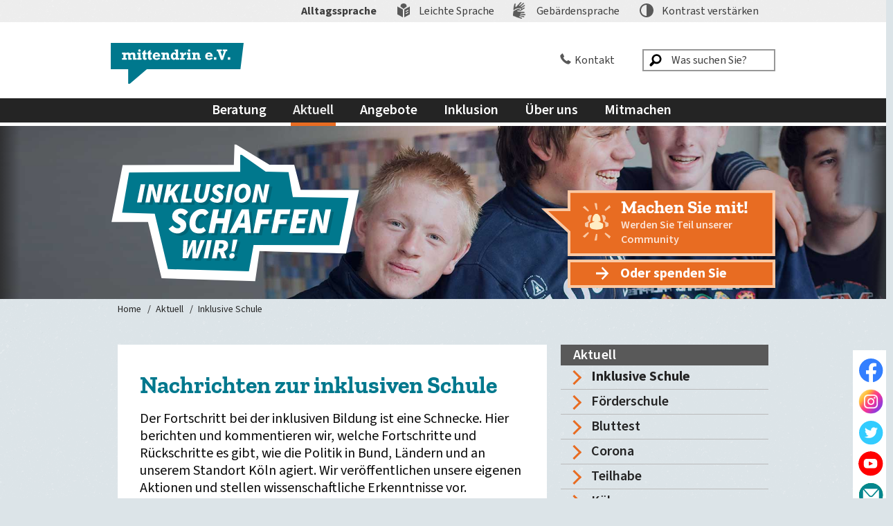

--- FILE ---
content_type: text/html; charset=utf-8
request_url: https://www.mittendrin-koeln.de/aktuell/inklusive-schule/23
body_size: 21279
content:
<!DOCTYPE html>
<html lang="de">
<head>

<meta charset="utf-8">
<!-- 
	**************************************
	TYPO3 development by D&T Internet GmbH
	www.dt-internet.de
	projekte@dt-internet.de
	**************************************

	This website is powered by TYPO3 - inspiring people to share!
	TYPO3 is a free open source Content Management Framework initially created by Kasper Skaarhoj and licensed under GNU/GPL.
	TYPO3 is copyright 1998-2026 of Kasper Skaarhoj. Extensions are copyright of their respective owners.
	Information and contribution at https://typo3.org/
-->



<title>Inklusive Schule – mittendrin e.V.</title>
<meta name="generator" content="TYPO3 CMS">
<meta name="keywords" content="Inklusion, inklusive Bildung, inklusive Schule, Förderschule, Sonderschule, Behinderung, behindertes Kind, Beratung, Elternberatung, sonderpädagogischer Förderbedarf, Köln, Elternverein,">
<meta name="description" content="Der Verein mittendrin e.V. wurde 2006 von Eltern behinderter Kinder in Köln gegründet und ist Träger zahlreicher Projekte rund um Inklusion. Schwerpunkt der Arbeit von mittendrin e.V. ist die uneingeschränkte Teilhabe von Menschen mit Behinderung an allen Bereichen des gesellschaftlichen Lebens. Dabei lag über viele Jahre der Fokus auf dem Thema inklusive Schule – mit den Jahren sind weitere Themen hinzugekommen: Freizeit, Kultur und Ausbildung.">
<meta property="og:image" content="https://www.mittendrin-koeln.de/fileadmin/user_upload/15_Bilder_Social_Media/mittendrin_petrol_01.jpg">
<meta property="og:image:url" content="https://www.mittendrin-koeln.de/fileadmin/user_upload/15_Bilder_Social_Media/mittendrin_petrol_01.jpg">
<meta property="og:image:width" content="1200">
<meta property="og:image:height" content="630">
<meta property="og:image:alt" content="Logo des mittendrin e.V mit den Claim: Inklusion schaffen wir steht auf einem Foto mit drei Jungs, die zusammen lachen. die basteln.">
<meta name="twitter:card" content="summary">

<link href="/_assets/4bf2ee9e8f44e21cc4148044d8626697/Stylesheets/jquery.datetimepicker.css?1728464473" rel="stylesheet" >
<link rel="stylesheet" href="/typo3temp/assets/compressed/styles-b0952dbe69a548a2b2940819c821cebd.css?1741691566" media="all">
<link rel="stylesheet" href="/typo3temp/assets/compressed/app-1533e30ca4e706b8e3c0e6b952f4b991.css?1769607908" media="all">
<link rel="stylesheet" href="/typo3temp/assets/compressed/cookieconsent-d6437c53e5984c5dd5cd74987cd17272.css?1724129906" media="all">
<link rel="stylesheet" href="/typo3temp/assets/compressed/cookiecustom-94fd298b5c391fc424b5f2f52de54191.css?1744623758" media="all">
<link rel="stylesheet" href="/typo3temp/assets/compressed/iframemanager-54764eb1ccfad2556336e11d64780bc4.css?1724129906" media="all">


<script src="/typo3temp/assets/compressed/merged-c32b6ced152e8888e8af0b0555769c62-d18f0cb4336ac8af819faa488b1b86bd.js?1724129906"></script>



<link rel="apple-touch-icon" sizes="180x180" href="/FavIcons/apple-touch-icon.png">
    <link rel="icon" type="image/png" sizes="32x32" href="/FavIcons/favicon-32x32.png">
    <link rel="icon" type="image/png" sizes="16x16" href="/FavIcons/favicon-16x16.png">
    <link rel="manifest" href="/FavIcons/site.webmanifest">
    <link rel="mask-icon" href="/FavIcons/safari-pinned-tab.svg" color="#0076cf">
    <link rel="shortcut icon" href="/FavIcons/favicon.ico">
    <meta name="msapplication-TileColor" content="#da532c">
    <meta name="msapplication-config" content="/FavIcons/browserconfig.xml">
    <meta name="theme-color" content="#ffffff">
    <meta name="viewport" content="width=device-width, initial-scale=1.0" /><link rel="canonical" href="https://www.mittendrin-koeln.de/aktuell/inklusive-schule/23"/>
<link rel="canonical" href="https://www.mittendrin-koeln.de/aktuell/inklusive-schule/23"/>
</head>
<body class="no-sticky-header sub sub-one-section">


	

	<header id="header" class="site-header">

		<div id="skipToContent"><a href="#main">Zum Hauptinhalt springen</a></div>

		


		<nav id="languageNavi" class="language-navi" aria-label="Sprach-Navigation">
			<ul class="nav-list language">
				<li class="nav-item active"><a href="/" target="_self" class="nav-link regular-lang">Alltagssprache</a></li>
				<li class="nav-item"><a href="/leichte-sprache" target="_self" class="nav-link simple-lang">Leichte Sprache</a></li>
				<li class="nav-item"><a href="/gebaerdensprache" target="_self" class="nav-link sign-lang">Gebärdensprache</a></li>
				<li class="nav-item nav-item-hicontrast"><a href="/aktuell/inklusive-schule/23?hicontrast=1&amp;cHash=ed9dc059146f1ae422bb4b31bcf340de" target="_self" class="nav-link contrast hicontrast">Kontrast <span class="longtext">verstärken</span></a></li>
				<li class="nav-item nav-item-lowcontrast"><a href="/aktuell/inklusive-schule/23?hicontrast=0&amp;cHash=26e66a4c760153796ea0d0f132abaa1f" target="_self" class="nav-link contrast lowcontrast"><span class="longtext">normaler </span>Kontrast</a></li>
			</ul>
		</nav>
	




		<div class="header-content">

			<div class="grid-container wide header-container">
				<div class="header-cols">
					<div class="header-col header-col-1">
						<a href="/" target="_self" class="logo-link"><img class="site-logo" alt="Mittendrin e.V." src="/_assets/1286aad1f493c4ea66f12ec707edd158/Images/HeaderLogos/MeV_Dach_petrol.svg" width="473" height="145" /></a>
					</div>
					<div class="header-col header-col-2">
						<a class="contact-link" href="/ueber-uns/kontakt">Kontakt</a>
						<div id="headerSearch" class="header-search" role="search">
							<form method="get" id="xajax_form_kesearch_pi1" name="xajax_form_kesearch_pi1" action="#" class="header-search-form" role="search" aria-label="Suche auf der Website">
								<fieldset class="kesearch_searchbox">
									<legend>Suche</legend>
									<input name="id" value="94" type="hidden">
									<div class="kesearchbox">
										<input class="search-input" id="ke_search_sword" name="tx_kesearch_pi1[sword]" placeholder="Was suchen Sie?" type="text" aria-label="Was suchen Sie?">
										<label for="ke_search_sword" class="search-input-label">Was suchen Sie?</label>
										<input id="kesearch_submit" class="search-submit" type="submit" value="Suche!">
									</div>
									<input id="pagenumber" name="tx_kesearch_pi1[page]" value="1" type="hidden">
									<input id="resetFilters" name="tx_kesearch_pi1[resetFilters]" value="0" type="hidden">
									<input id="sortByField" name="tx_kesearch_pi1[sortByField]" value="" type="hidden">
									<input id="sortByDir" name="tx_kesearch_pi1[sortByDir]" value="" type="hidden">
								</fieldset>
							</form>
						</div>
						<a href="#headerSearch" id="headerSearchTriggerMobile" class="header-search-trigger-mobile" aria-hidden="true">Suche anzeigen</a>
						<a href="#siteNavi" id="menuTrigger" class="menu-trigger" aria-hidden="true"><span></span><span></span><span></span><span class="menu-trigger-text">
    Mobiles Menü anzeigen</span></a>
					</div>
				</div>
			</div>

		</div>
		

<nav id="siteNavi" class="site-navi" aria-label="Seiten-Navigation">
	
		<ul class="vertical large-horizontal menu nav-list site" data-responsive-menu="accordion large-dropdown" data-click-open="true" data-disable-hover="true">
			
				

<li class="nav-item is-dropdown-submenu-parent">
	
		

	
			
					<a class="nav-link " href="/beratung" aria-controls="subMenu2">Beratung</a>
				
		



	



				
					
		<ul class="menu" role="menu" id="subMenu2">
			
				

<li>
	


		<a class="nav-link" href="/beratung">Übersicht</a>
	






				</li>
			
				

<li>
	


		<a class="nav-link" href="/beratung/eutb">EUTB</a>
	






				</li>
			
				

<li>
	


		<a class="nav-link" href="/beratung/elternverein">Eltern-Verein</a>
	






				</li>
			
				

<li>
	


		<a class="nav-link" href="/beratung/beratungsthemen">Beratungsthemen</a>
	






				</li>
			
				

<li>
	


		<a class="nav-link" href="/beratung/adressen">Adressen</a>
	






				</li>
			
		</ul>

				
				</li>
			
				

<li class="nav-item is-dropdown-submenu-parent">
	
		

	
			
					<a class="nav-link active" href="/aktuell" aria-controls="subMenu3">Aktuell</a>
				
		



	



				
					
		<ul class="menu" role="menu" id="subMenu3">
			
				

<li>
	


		<a class="nav-link" href="/aktuell">Übersicht</a>
	






				</li>
			
				

<li>
	


		<a class="nav-link" href="/aktuell/inklusive-schule">Inklusive Schule</a>
	






				</li>
			
				

<li>
	


		<a class="nav-link" href="/aktuell/foerderschule">Förderschule</a>
	






				</li>
			
				

<li>
	


		<a class="nav-link" href="/aktuell/bluttest">Bluttest</a>
	






				</li>
			
				

<li>
	


		<a class="nav-link" href="/aktuell/corona">Corona</a>
	






				</li>
			
				

<li>
	


		<a class="nav-link" href="/aktuell/teilhabe">Teilhabe</a>
	






				</li>
			
				

<li>
	


		<a class="nav-link" href="/aktuell/koeln">Köln</a>
	






				</li>
			
				

<li>
	


		<a class="nav-link" href="/aktuell/nrw">NRW</a>
	






				</li>
			
				

<li>
	


		<a class="nav-link" href="/aktuell/ueberregional">Überregional</a>
	






				</li>
			
				

<li>
	


		<a class="nav-link" href="/aktuell/hintergruende">Hintergründe</a>
	






				</li>
			
				

<li>
	


		<a class="nav-link" href="/aktuell/forschung">Forschung</a>
	






				</li>
			
		</ul>

				
				</li>
			
				

<li class="nav-item is-dropdown-submenu-parent">
	
		

	
			
					<a class="nav-link " href="/angebote" aria-controls="subMenu4">Angebote</a>
				
		



	



				
					
		<ul class="menu" role="menu" id="subMenu4">
			
				

<li>
	


		<a class="nav-link" href="/angebote">Übersicht</a>
	






				</li>
			
				

<li>
	


		<a class="nav-link" href="/angebote/termine">Termine</a>
	






				</li>
			
				

<li>
	


		<a class="nav-link" href="/angebote/ausbildung-mittendrin">Ausbildung mittendrin</a>
	






				</li>
			
				

<li>
	


		<a class="nav-link" href="/angebote/kultur-inklusiv">Kultur inklusiv</a>
	






				</li>
			
				

<li>
	


		<a class="nav-link" href="/angebote/schule-inklusiv">Schule inklusiv</a>
	






				</li>
			
				

<li>
	


		<a class="nav-link" href="/angebote/freizeit-inklusiv">Freizeit inklusiv</a>
	






				</li>
			
				

<li>
	


		<a class="nav-link" href="/angebote/eltern-fuer-inklusion">Eltern für Inklusion</a>
	






				</li>
			
				

<li>
	


		<a class="nav-link" href="/angebote/kurse-fuer-jugendliche">Kurse für Jugendliche</a>
	






				</li>
			
				

<li>
	


		<a class="nav-link" href="/angebote/material-bestellen">Material bestellen</a>
	






				</li>
			
		</ul>

				
				</li>
			
				

<li class="nav-item is-dropdown-submenu-parent">
	
		

	
			
					<a class="nav-link " href="/inklusion" aria-controls="subMenu5">Inklusion</a>
				
		



	



				
					
		<ul class="menu" role="menu" id="subMenu5">
			
				

<li>
	


		<a class="nav-link" href="/inklusion">Übersicht</a>
	






				</li>
			
				

<li>
	


		<a class="nav-link" href="/inklusion/inklusion-in-koeln">Inklusion in Köln</a>
	






				</li>
			
				

<li>
	


		<a class="nav-link" href="/inklusion/inklusions-pegel">Inklusions-Pegel</a>
	






				</li>
			
				

<li>
	


		<a class="nav-link" href="/inklusion/inklusion-unter-der-lupe">Inklusion unter der Lupe</a>
	






				</li>
			
				

<li>
	


		<a class="nav-link" href="/inklusion/inklusion-schaffen-wir">Inklusion schaffen wir</a>
	






				</li>
			
		</ul>

				
				</li>
			
				

<li class="nav-item is-dropdown-submenu-parent">
	
		

	
			
					<a class="nav-link " href="/ueber-uns" aria-controls="subMenu7">Über uns</a>
				
		



	



				
					
		<ul class="menu" role="menu" id="subMenu7">
			
				

<li>
	


		<a class="nav-link" href="/ueber-uns">Übersicht</a>
	






				</li>
			
				

<li>
	


		<a class="nav-link" href="/ueber-uns/15-jahre-mittendrin-ev">15 Jahre mittendrin e.V.</a>
	






				</li>
			
				

<li>
	


		<a class="nav-link" href="/ueber-uns/schon-geschafft">schon geschafft!</a>
	






				</li>
			
				

<li>
	


		<a class="nav-link" href="/ueber-uns/unterwegs-fuer-inklusion">Unterwegs für Inklusion</a>
	






				</li>
			
				

<li>
	


		<a class="nav-link" href="/ueber-uns/team">Team</a>
	






				</li>
			
				

<li>
	


		<a class="nav-link" href="/ueber-uns/kontakt">Kontakt</a>
	






				</li>
			
				

<li>
	


		<a class="nav-link" href="/ueber-uns/satzung">Satzung</a>
	






				</li>
			
				

<li>
	


		<a class="nav-link" href="/ueber-uns/geschaeftsberichte">Geschäftsberichte</a>
	






				</li>
			
		</ul>

				
				</li>
			
				

<li class="nav-item is-dropdown-submenu-parent">
	
		

	
			
					<a class="nav-link " href="/mitmachen" aria-controls="subMenu9">Mitmachen</a>
				
		



	



				
					
		<ul class="menu" role="menu" id="subMenu9">
			
				

<li>
	


		<a class="nav-link" href="/mitmachen">Übersicht</a>
	






				</li>
			
				

<li>
	


		<a class="nav-link" href="/mitmachen/newsletter">Newsletter abonnieren</a>
	






				</li>
			
				

<li>
	


		<a class="nav-link" href="/mitmachen/kommt-mit-nach-genf">Kommt mit nach Genf!</a>
	






				</li>
			
				

<li>
	


		<a class="nav-link" href="/mitmachen/weg-mit-den-inklusionshindernissen">Weg mit den Inklusionshindernissen</a>
	






				</li>
			
				

<li>
	


		<a class="nav-link" href="/mitmachen/spenden">Spenden</a>
	






				</li>
			
				

<li>
	


		<a class="nav-link" href="/mitmachen/unternehmensspende">Unternehmensspende</a>
	






				</li>
			
				

<li>
	


		<a class="nav-link" href="/mitmachen/foerdermitglied">Fördermitglied werden</a>
	






				</li>
			
				

<li>
	


		<a class="nav-link" href="/mitmachen/so-me">Social Media</a>
	






				</li>
			
		</ul>

				
				</li>
			
				

<li class="nav-item ">
	



				
				</li>
			
			<li class="nav-item contact" aria-hidden="true"><a class="nav-link" title="Kontakt" href="/ueber-uns/kontakt"></a></li>
			<li class="nav-item search" aria-hidden="true"><a class="nav-link" id="headerSearchTrigger" title="Suche" href="/suche/ergebnisse"></a></li>
		</ul>
	
</nav>




	</header>



	

	

	
    

            <div id="c1593" class="frame frame-default frame-type-shortcut frame-layout-0  ">
                
                
                    



                
                
                

    
    <section class="hero" style="background-image: url(/fileadmin/user_upload/13_Bilder_Hero/4_jungs_lachen.jpg);">
        <div class="hero-container">
            <h1 class="hero-header"><img class="hero-claim" alt="Inklusion schaffen wir!" src="/_assets/1286aad1f493c4ea66f12ec707edd158/Images/Claims/MeV_Claim_petrol.svg" width="232" height="129" /></h1>

            <div class="hero-participate">

                <div class="mittendrin_banner">
                    <div class="col icon community"></div>
                    <div class="col text">
                        <a href="/mitmachen">
                            <h2 class="subheader">Machen Sie mit!</h2>
                            <h3 class="header">Werden Sie Teil unserer Community</h3>
                        </a>
                    </div>
                </div>
                <a class="cta" href="/mitmachen/spenden">Oder spenden Sie</a>

            </div>

        </div>

    </section>




                
                    



                
                
                    



                
            </div>

        





	
	
		<div class="grid-container breadcrumb-container">
			<nav class="breadcrumb" aria-label="Brotkrumen-Navigation">
				<ul class="nav-list breadcrumb-list">
					
						

<li class="nav-item">
	


		<a class="nav-link" href="/" title="Home">Home</a>
	






						</li>
					
						

<li class="nav-item">
	


		<a class="nav-link" href="/aktuell" title="Aktuell">Aktuell</a>
	






						</li>
					
						

<li class="nav-item">
	


		<a class="nav-link" href="/aktuell/inklusive-schule" title="Inklusive Schule">Inklusive Schule</a>
	






						</li>
					
				</ul>
			</nav>
		</div>
	



	<div class="grid-container main-container">

		<div class="grid-x grid-margin-x">

			<main id="main" class="main-content" tabindex="-1">

				<section class="section section-1 section-color-1">

					
						<div class="intro">
							
    

            <div id="c439" class="frame frame-default frame-type-textmedia frame-layout-1 bg-white all">
                
                
                    



                
                

		


    
        <header>
            


    
            <h1 class="">
                Nachrichten zur inklusiven Schule
            </h1>
        



            



            



        </header>
    





                
		<div class="ce-textpic ce-center ce-above">
				
						



				

				
					<div class="ce-bodytext">
							<p>Der Fortschritt bei der inklusiven Bildung ist eine Schnecke. Hier berichten und kommentieren wir, welche Fortschritte und Rückschritte es gibt, wie die Politik in Bund, Ländern und an unserem Standort Köln agiert. Wir veröffentlichen unsere eigenen Aktionen und stellen wissenschaftliche Erkenntnisse vor.</p>
					</div>
				

				
		</div>


                
                    



                
                
                    



                
            </div>

        


						</div>
					

					
    

            <div id="c440" class="frame frame-default frame-type-news_pi1 frame-layout-0  all">
                
                
                    



                
                
                    



                
                

    
    



<div class="news">
	

	<!--TYPO3SEARCH_end-->
	
			

			<div class="news-list-view" id="news-container-440">
				
						
						
							
<!--
	=====================
		Partials/List/Item.html
-->
<article class="news-list-item article articletype-0" itemscope="itemscope" itemtype="http://schema.org/Article">
	

	

		

		

		
				<a class="news-list-link" title="Sparen bei der Inklusion, aber Millionen für neue Förderschulen?" target="_self" href="/aktuell/detail/sparen-bei-der-inklusion-aber-millionen-fuer-neue-foerderschulen">
					
<!--
	=====================
		Partials/List/ItemStandard.html
-->

<span class="news-list-date"><time itemprop="datePublished" datetime="2025-09-10">10.09.2025</time></span>

<div class="news-list-header">
	<h3 itemprop="headline">Sparen bei der Inklusion, aber Millionen für neue Förderschulen?</h3>
</div>

<div class="news-list-teaser" itemprop="description">
	
		
				<p>PRESSEMITTEILUNG</p>
<p>Die Behinderten-Selbsthilfe, die Sozialverbände und Elternverbände aus der Schulmitwirkung in Nordrhein-Westfalen fordern die  Landesregierung dringend auf, gegen den erstaunlichen Wildwuchs beim Bau von zusätzlichen Förderschulen durch die Kommunen vorzugehen. Einer Recherche des Elternvereins mittendrin e.V. zufolge arbeiten Städte, Kreise und Landschaftsverbände an der Errichtung von mindestens 30 weiteren Förderschulen.</p>
			
	
	
		<span class="more-link">Mehr</span>
	

</div>



				</a>
			

	

	

	

</article>





						
							
<!--
	=====================
		Partials/List/Item.html
-->
<article class="news-list-item article articletype-0" itemscope="itemscope" itemtype="http://schema.org/Article">
	

	

		

		

		
				<a class="news-list-link" title="Eltern fragen: Wen sollen wir im September wählen, damit es weitergeht mit inklusiver Bildung in Köln?" target="_self" href="/aktuell/detail/eltern-fragen-wen-sollen-wir-im-september-waehlen-damit-es-weitergeht-mit-inklusiver-bildung-in-koeln">
					
<!--
	=====================
		Partials/List/ItemStandard.html
-->

<span class="news-list-date"><time itemprop="datePublished" datetime="2025-06-11">11.06.2025</time></span>

<div class="news-list-header">
	<h3 itemprop="headline">Eltern fragen: Wen sollen wir im September wählen, damit es weitergeht mit inklusiver Bildung in Köln?</h3>
</div>

<div class="news-list-teaser" itemprop="description">
	
		
				<p>PRESSEMITTEILUNG</p>
<p>Am 16. Juni ist der letzte Schulausschuss vor den Wahlen im September. </p>
			
	
	
		<span class="more-link">Mehr</span>
	

</div>



				</a>
			

	

	

	

</article>





						
							
<!--
	=====================
		Partials/List/Item.html
-->
<article class="news-list-item article articletype-0" itemscope="itemscope" itemtype="http://schema.org/Article">
	

	

		

		

		
				<a class="news-list-link" title="Wieder mehr als 100 Menschen zur Demo vor dem Schulausschuss angekündigt." target="_self" href="/aktuell/detail/wieder-mehr-als-100-menschen-zur-demo-vor-dem-schulausschuss-angekuendigt">
					
<!--
	=====================
		Partials/List/ItemStandard.html
-->

<span class="news-list-date"><time itemprop="datePublished" datetime="2025-05-07">07.05.2025</time></span>

<div class="news-list-header">
	<h3 itemprop="headline">Wieder mehr als 100 Menschen zur Demo vor dem Schulausschuss angekündigt.</h3>
</div>

<div class="news-list-teaser" itemprop="description">
	
		
				<p>PRESSEMITTEILUNG</p>
<p>Weg mit den Inklusionshindernissen!</p>
			
	
	
		<span class="more-link">Mehr</span>
	

</div>



				</a>
			

	

	

	

</article>





						
							
<!--
	=====================
		Partials/List/Item.html
-->
<article class="news-list-item article articletype-0" itemscope="itemscope" itemtype="http://schema.org/Article">
	

	

		

		

		
				<a class="news-list-link" title="Eltern maßlos enttäuscht: Ist Inklusive Bildung in Köln nicht mehr erwünscht?" target="_self" href="/aktuell/detail/eltern-masslos-enttaeuscht-ist-inklusive-bildung-in-koeln-nicht-mehr-erwuenscht">
					
<!--
	=====================
		Partials/List/ItemStandard.html
-->

<span class="news-list-date"><time itemprop="datePublished" datetime="2025-01-22">22.01.2025</time></span>

<div class="news-list-header">
	<h3 itemprop="headline">Eltern maßlos enttäuscht: Ist Inklusive Bildung in Köln nicht mehr erwünscht?</h3>
</div>

<div class="news-list-teaser" itemprop="description">
	
		
				<p>PRESSEMITTEILUNG</p>
<p>Seit bald zwei Jahren machen Eltern behinderter Kinder nun schon darauf aufmerksam, dass die Bedingungen im Gemeinsamen Lernen an inklusiven Schulen immer schlechter werden.</p>
			
	
	
		<span class="more-link">Mehr</span>
	

</div>



				</a>
			

	

	

	

</article>





						
							
<!--
	=====================
		Partials/List/Item.html
-->
<article class="news-list-item article articletype-0" itemscope="itemscope" itemtype="http://schema.org/Article">
	

	

		

		

		
				<a class="news-list-link" title="Landtag/Schulausschuss:  zweifelhafte Diagnosen bei Schulkindern" target="_self" href="/aktuell/detail/landtag-schulausschuss-zweifelhafte-diagnosen-bei-schulkindern">
					
<!--
	=====================
		Partials/List/ItemStandard.html
-->

<span class="news-list-date"><time itemprop="datePublished" datetime="2024-05-29">29.05.2024</time></span>

<div class="news-list-header">
	<h3 itemprop="headline">Landtag/Schulausschuss:  zweifelhafte Diagnosen bei Schulkindern</h3>
</div>

<div class="news-list-teaser" itemprop="description">
	
		
				<p>PRESSEMITTEILUNG</p>
<p>Thema im Landtag/Schulausschuss: Sonderpädagogischer Förderbedarf </p>
<p>Wie viele Schulkinder in NRW werden fälschlich diagnostiziert? Das System der Förderbedarfe gerät außer Kontrolle.</p>
			
	
	
		<span class="more-link">Mehr</span>
	

</div>



				</a>
			

	

	

	

</article>





						
							
<!--
	=====================
		Partials/List/Item.html
-->
<article class="news-list-item article articletype-0" itemscope="itemscope" itemtype="http://schema.org/Article">
	

	

		

		

		
				<a class="news-list-link" title="15 Jahre UN-BRK: rückwärts statt vorwärts" target="_self" href="/aktuell/detail/15-jahre-un-brk-rueckwaerts-statt-vorwaerts">
					
<!--
	=====================
		Partials/List/ItemStandard.html
-->

<span class="news-list-date"><time itemprop="datePublished" datetime="2024-03-25">25.03.2024</time></span>

<div class="news-list-header">
	<h3 itemprop="headline">15 Jahre UN-BRK: rückwärts statt vorwärts</h3>
</div>

<div class="news-list-teaser" itemprop="description">
	
		
				<p>Seit 15 Jahren ist die UN-Behindertenrechtskonvention in Deutschland rechtsgültig. Sie hat den Rang eines Bundesgesetzes und ist damit auch für die Länder verbindlich. Trotzdem kommt die inklusive Bildung in den meisten Bundesländern nicht voran - weil die Landesregierungen die Aufgabe verschleppen und verzögern.</p>
			
	
	
		<span class="more-link">Mehr</span>
	

</div>



				</a>
			

	

	

	

</article>





						
							
<!--
	=====================
		Partials/List/Item.html
-->
<article class="news-list-item article articletype-0" itemscope="itemscope" itemtype="http://schema.org/Article">
	

	

		

		

		
				<a class="news-list-link" title="Proteste bei der BRK-Konferenz" target="_self" href="/aktuell/detail/inklusion-proteste-bei-brk-konferenz">
					
<!--
	=====================
		Partials/List/ItemStandard.html
-->

<span class="news-list-date"><time itemprop="datePublished" datetime="2024-02-27">27.02.2024</time></span>

<div class="news-list-header">
	<h3 itemprop="headline">Proteste bei der BRK-Konferenz</h3>
</div>

<div class="news-list-teaser" itemprop="description">
	
		
				<p>PRESSEMITTEILUNG</p>
<p>Inklusive Bildung jetzt! Eltern protestieren vor Bundeskanzleramt gegen Ausgrenzung von Kindern mit Behinderungen und fordern inklusive Bildung</p>
			
	
	
		<span class="more-link">Mehr</span>
	

</div>



				</a>
			

	

	

	

</article>





						
							
<!--
	=====================
		Partials/List/Item.html
-->
<article class="news-list-item article articletype-0" itemscope="itemscope" itemtype="http://schema.org/Article">
	

	

		

		

		
				<a class="news-list-link" title="#InklusiveBildungJetzt! Der Bund ist gefordert. " target="_self" href="/aktuell/detail/inklusivebildungjetzt-der-bund-ist-gefordert">
					
<!--
	=====================
		Partials/List/ItemStandard.html
-->

<span class="news-list-date"><time itemprop="datePublished" datetime="2023-10-10">10.10.2023</time></span>

<div class="news-list-header">
	<h3 itemprop="headline">#InklusiveBildungJetzt! Der Bund ist gefordert. </h3>
</div>

<div class="news-list-teaser" itemprop="description">
	
		
				<p>Offener Brief von 140 Organisationen an Minister Hubertus Heil und Ministerin Stark-Watzinger übergeben</p>
			
	
	
		<span class="more-link">Mehr</span>
	

</div>



				</a>
			

	

	

	

</article>





						
							
<!--
	=====================
		Partials/List/Item.html
-->
<article class="news-list-item article articletype-0" itemscope="itemscope" itemtype="http://schema.org/Article">
	

	

		

		

		
				<a class="news-list-link" title="UNO fordert schnelleren Wandel zur inklusiven Bildung" target="_self" href="/aktuell/detail/uno-fordert-schnelleren-wandel-zur-inklusiven-bildung">
					
<!--
	=====================
		Partials/List/ItemStandard.html
-->

<span class="news-list-date"><time itemprop="datePublished" datetime="2023-09-13">13.09.2023</time></span>

<div class="news-list-header">
	<h3 itemprop="headline">UNO fordert schnelleren Wandel zur inklusiven Bildung</h3>
</div>

<div class="news-list-teaser" itemprop="description">
	
		
				<p>In seinen abschließenden Bemerkungen zur Staatenprüfung Deutschlands zeigt sich der UN-Fachausschuss besorgt über die immer noch bestehenden Sonderschulen und Sonderklassen in Deutschland. Die Regierung müsse dafür sorgen, dass die Bundesländer die UN-Behindertenrechtskonvention umsetzen. Hier unsere aktuelle Pressemitteilung:</p>
			
	
	
		<span class="more-link">Mehr</span>
	

</div>



				</a>
			

	

	

	

</article>





						
							
<!--
	=====================
		Partials/List/Item.html
-->
<article class="news-list-item article articletype-0" itemscope="itemscope" itemtype="http://schema.org/Article">
	

	

		

		

		
				<a class="news-list-link" title="Staatenprüfung endet: Rüge für Deutschland erwartet" target="_self" href="/aktuell/detail/staatenpruefung-endet-ruege-fuer-deutschland-erwartet">
					
<!--
	=====================
		Partials/List/ItemStandard.html
-->

<span class="news-list-date"><time itemprop="datePublished" datetime="2023-08-30">30.08.2023</time></span>

<div class="news-list-header">
	<h3 itemprop="headline">Staatenprüfung endet: Rüge für Deutschland erwartet</h3>
</div>

<div class="news-list-teaser" itemprop="description">
	
		
				<p>PRESSEMITTEILUNG</p>
<p>Genf: Heute geht bei der UNO in Genf die Staatenprüfung Deutschlands zur Umsetzung der UN-Behindertenrechtskonvention zu Ende, auch am zweiten Tag begleitet von Elternprotest auf dem Place des Nations im gut sichtbaren Protestcamp.</p>
			
	
	
		<span class="more-link">Mehr</span>
	

</div>



				</a>
			

	

	

	

</article>





						
						
							
    <ul class="f3-widget-paginator">
        
                
            
        
        
            
                    <li class="current">1</li>
                

        
            
                    <li>
                        <a href="/aktuell/inklusive-schule/23?tx_news_pi1%5BcurrentPage%5D=2&amp;cHash=bde41b36800256a2068df4425d2f5b8a">2</a>
                    </li>
                

        
            
                    <li>
                        <a href="/aktuell/inklusive-schule/23?tx_news_pi1%5BcurrentPage%5D=3&amp;cHash=878acd66ff3dc619f7f6df1de78a3022">3</a>
                    </li>
                

        
            
                    <li>
                        <a href="/aktuell/inklusive-schule/23?tx_news_pi1%5BcurrentPage%5D=4&amp;cHash=72286e88c463e5e21cbdf9227326ed71">4</a>
                    </li>
                

        
            
                    <li>
                        <a href="/aktuell/inklusive-schule/23?tx_news_pi1%5BcurrentPage%5D=5&amp;cHash=02902d3a93c15d1d2c7e80bfad710efd">5</a>
                    </li>
                

        
            
                    <li>
                        <a href="/aktuell/inklusive-schule/23?tx_news_pi1%5BcurrentPage%5D=6&amp;cHash=39a6d541f1a36fa4d71766849103a0b9">6</a>
                    </li>
                

        
            
                    <li>
                        <a href="/aktuell/inklusive-schule/23?tx_news_pi1%5BcurrentPage%5D=7&amp;cHash=ccddc898e014875ea761b6e6699baec3">7</a>
                    </li>
                

        
            
                    <li>
                        <a href="/aktuell/inklusive-schule/23?tx_news_pi1%5BcurrentPage%5D=8&amp;cHash=61e3bda4aa847c51ea65de65f57133f2">8</a>
                    </li>
                

        
            
                    <li>
                        <a href="/aktuell/inklusive-schule/23?tx_news_pi1%5BcurrentPage%5D=9&amp;cHash=43804c455a1810364c9bef0367511f2f">9</a>
                    </li>
                

        
            
                    <li>
                        <a href="/aktuell/inklusive-schule/23?tx_news_pi1%5BcurrentPage%5D=10&amp;cHash=050548d740845a5dc92598db95f5b914">10</a>
                    </li>
                

        
            
                    <li>
                        <a href="/aktuell/inklusive-schule/23?tx_news_pi1%5BcurrentPage%5D=11&amp;cHash=df538fee603e991ce48313ae42a6927e">11</a>
                    </li>
                

        
            
                    <li>
                        <a href="/aktuell/inklusive-schule/23?tx_news_pi1%5BcurrentPage%5D=12&amp;cHash=2e9b0ae5acca1278e2fc29f5201f638f">12</a>
                    </li>
                

        
            
                    <li>
                        <a href="/aktuell/inklusive-schule/23?tx_news_pi1%5BcurrentPage%5D=13&amp;cHash=a8ca8a528f74431c5e64f4068aa8e901">13</a>
                    </li>
                

        
            
                    <li>
                        <a href="/aktuell/inklusive-schule/23?tx_news_pi1%5BcurrentPage%5D=14&amp;cHash=8a9343923c3122b08c2c7ecb9472d9a9">14</a>
                    </li>
                

        
            
                    <li>
                        <a href="/aktuell/inklusive-schule/23?tx_news_pi1%5BcurrentPage%5D=15&amp;cHash=a83739118b08d653f6e1ae720ad909fb">15</a>
                    </li>
                

        
            
                    <li>
                        <a href="/aktuell/inklusive-schule/23?tx_news_pi1%5BcurrentPage%5D=16&amp;cHash=8e2120d680d595bbccd5f1f15b87634f">16</a>
                    </li>
                

        
            
                    <li>
                        <a href="/aktuell/inklusive-schule/23?tx_news_pi1%5BcurrentPage%5D=17&amp;cHash=6007f7f78ac829cd3b8cd5e79a676614">17</a>
                    </li>
                

        
            
                    <li>
                        <a href="/aktuell/inklusive-schule/23?tx_news_pi1%5BcurrentPage%5D=18&amp;cHash=b75f15b46adda5ed00d31d682264b33a">18</a>
                    </li>
                

        
            
                    <li>
                        <a href="/aktuell/inklusive-schule/23?tx_news_pi1%5BcurrentPage%5D=19&amp;cHash=4e3b75a23d111583d21449e1b71adc08">19</a>
                    </li>
                

        
            
                    <li>
                        <a href="/aktuell/inklusive-schule/23?tx_news_pi1%5BcurrentPage%5D=20&amp;cHash=382e1950cf912a3c89e4e183ab85a1a4">20</a>
                    </li>
                

        
            
                    <li>
                        <a href="/aktuell/inklusive-schule/23?tx_news_pi1%5BcurrentPage%5D=21&amp;cHash=503771bd042a475bff1d562101d40de2">21</a>
                    </li>
                

        
            
                    <li>
                        <a href="/aktuell/inklusive-schule/23?tx_news_pi1%5BcurrentPage%5D=22&amp;cHash=92fe08ef50c79c0a15e111b67df2d405">22</a>
                    </li>
                

        
            
                    <li>
                        <a href="/aktuell/inklusive-schule/23?tx_news_pi1%5BcurrentPage%5D=23&amp;cHash=94cd598cbba2a0a77e8be11427472958">23</a>
                    </li>
                

        
            
                    <li>
                        <a href="/aktuell/inklusive-schule/23?tx_news_pi1%5BcurrentPage%5D=24&amp;cHash=8c8d27a87958e13f5f6f31bdfa7aafbc">24</a>
                    </li>
                

        
        
        
                <li class="next">
                    <a href="/aktuell/inklusive-schule/23?tx_news_pi1%5BcurrentPage%5D=2&amp;cHash=bde41b36800256a2068df4425d2f5b8a" title="">
                        nächste
                    </a>
                </li>
                
            
    </ul>


						
					
			</div>
		
	<!--TYPO3SEARCH_begin-->

</div>



                
                    



                
                
                    



                
            </div>

        



				</section>

			</main>

			<aside class="sidebar">
				



	<nav id="subNavi" class="sub-navi" aria-label="Sekundäre Navigation">
		<h2><a href="/aktuell" target="_self">Aktuell</a></h2>
		<ul class="nav-list subnavi level2">
			
				

	<li class="nav-item ">
		

	
			<a class="nav-link" href="/aktuell" target="_self" title="Übersicht">Übersicht</a>
		





				
				</li>
			
				

	<li class="nav-item is-active">
		

	
			<a class="nav-link" href="/aktuell/inklusive-schule" target="_self" title="Inklusive Schule">Inklusive Schule</a>
		





				
				</li>
			
				

	<li class="nav-item ">
		

	
			<a class="nav-link" href="/aktuell/foerderschule" target="_self" title="Förderschule">Förderschule</a>
		





				
				</li>
			
				

	<li class="nav-item ">
		

	
			<a class="nav-link" href="/aktuell/bluttest" target="_self" title="Bluttest">Bluttest</a>
		





				
				</li>
			
				

	<li class="nav-item ">
		

	
			<a class="nav-link" href="/aktuell/corona" target="_self" title="Corona">Corona</a>
		





				
				</li>
			
				

	<li class="nav-item ">
		

	
			<a class="nav-link" href="/aktuell/teilhabe" target="_self" title="Teilhabe">Teilhabe</a>
		





				
				</li>
			
				

	<li class="nav-item ">
		

	
			<a class="nav-link" href="/aktuell/koeln" target="_self" title="Köln">Köln</a>
		





				
				</li>
			
				

	<li class="nav-item ">
		

	
			<a class="nav-link" href="/aktuell/nrw" target="_self" title="NRW">NRW</a>
		





				
				</li>
			
				

	<li class="nav-item ">
		

	
			<a class="nav-link" href="/aktuell/ueberregional" target="_self" title="Überregional">Überregional</a>
		





				
				</li>
			
				

	<li class="nav-item ">
		

	
			<a class="nav-link" href="/aktuell/hintergruende" target="_self" title="Hintergründe">Hintergründe</a>
		





				
				</li>
			
				

	<li class="nav-item ">
		

	
			<a class="nav-link" href="/aktuell/forschung" target="_self" title="Forschung">Forschung</a>
		





				
				</li>
			
		</ul>
	</nav>







				
    

            <div id="c2240" class="frame frame-default frame-type-shortcut frame-layout-0  ">
                
                
                    



                
                
                

    

    <div id="c2225" class="frame dti-mittendrin-ce mittendrin_teaser all 0">
        

			<header>
				<h3 class="teaser-header">EUTB</h3>
			</header>

			<a href="https://www.mittendrin-koeln.de/beratung/beratungsthemen/detail/beratungsangebot-fuer-gefluechtete-mit-behinderung" target="_blank" title="Informationen zur EUTB auf ukranisch, russich und deutsch . Link öffnet in neuem Fenster" class="teaser-link">

				<div class="teaser-img-container">
					
							<h2 class="teaser-slogan">
								
									<span class="teaser-slogan-line teaser-slogan-line1"><span class="teaser-slogan-background">Informationen</span></span>
								
								
									<span class="teaser-slogan-line teaser-slogan-line2"><span class="teaser-slogan-background">auf ukrainisch und</span></span>
								
								
									<span class="teaser-slogan-line teaser-slogan-line3"><span class="teaser-slogan-background">russisch zur EUTB</span></span>
								
							</h2>
							<div class="teaser-img-overlay"></div>
								
										<img class="teaser-img" src="/fileadmin/_processed_/c/f/csm_fluechtlinge_ukraine_1812_467b42175d.jpg" width="600" height="330" alt="Ukranische Flagge, obere Hälfte blau, untere Hälfte gelb" title="Ukrainische Flagge" />
								
						
				</div>

				<div class="teaser-content">
					
					<p><strong>Beratung für Ukrainer:innen mit Behinderung</strong></p>
<p>Hier haben wir Informationen zum bundesweiten Beratungsangebot der EUTB auf ukrainisch und russisch zusammengestellt.</p>
					<span class="more-link">
						Mehr Infos
					</span>
				</div>

			</a>

		
    </div>





                
                    



                
                
                    



                
            </div>

        


    

            <div id="c1847" class="frame frame-default frame-type-shortcut frame-layout-0  ">
                
                
                    



                
                
                

    

    <div id="c1845" class="frame dti-mittendrin-ce mittendrin_teaser all green">
        

			<header>
				<h3 class="teaser-header">Dokumentation</h3>
			</header>

			<a href="https://mittendrin-koeln.pageflow.io/kongress-2017" target="blank" rel="noreferrer" title="zur Webseite der Kongress-Dokumentation, Link öffnet in neuem Fenster." class="teaser-link">

				<div class="teaser-img-container">
					
								
										<img class="teaser-img" src="/fileadmin/_processed_/e/3/csm_kongress_2969089ae3.jpg" width="600" height="330" alt="Schriftzug: Kongress – Eine Schule für Alle, Inklusion schaffen wir. Logo des mittendrin e.V." />
								
						
				</div>

				<div class="teaser-content">
					
					<p><strong>Kongress 2017</strong><br /> Spannende Positionen in kurzen Interviews zusammengefasst.&nbsp;</p>
					<span class="more-link">
						Mehr Infos
					</span>
				</div>

			</a>

		
    </div>





                
                    



                
                
                    



                
            </div>

        


    

            <div id="c1173" class="frame frame-default frame-type-shortcut frame-layout-0  ">
                
                
                    



                
                
                

    

    <div id="c489" class="frame dti-mittendrin-ce mittendrin_teaser all green">
        

			<header>
				<h3 class="teaser-header">Beratung</h3>
			</header>

			<a href="/beratung" target="_self" class="teaser-link">

				<div class="teaser-img-container">
					
							<h2 class="teaser-slogan">
								
									<span class="teaser-slogan-line teaser-slogan-line1"><span class="teaser-slogan-background">Kostenlose</span></span>
								
								
									<span class="teaser-slogan-line teaser-slogan-line2"><span class="teaser-slogan-background">Beratung rund um</span></span>
								
								
									<span class="teaser-slogan-line teaser-slogan-line3"><span class="teaser-slogan-background">Inklusion</span></span>
								
							</h2>
							<div class="teaser-img-overlay"></div>
								
										<img class="teaser-img" src="/fileadmin/_processed_/8/e/csm_drei-menschen-sprechen_88d5a7cab2.jpg" width="600" height="330" alt="Eine Frau und zwei Männer sprechen gut gelaunt miteinander. " title="Drei Menschen sprechen miteinander" />
								
						
				</div>

				<div class="teaser-content">
					
					<p><strong>Brauchen Sie Hilfe? Kommen Sie alleine nicht weiter?</strong><br /> Das kennen wir gut. Wir beraten und unterstützen Sie gerne. Wenn nötig begleiten wir Sie auch zu Gesprächen in Schule oder bei Behörden.</p>
					<span class="more-link">
						Mehr Infos
					</span>
				</div>

			</a>

		
    </div>





                
                    



                
                
                    



                
            </div>

        


    

            <div id="c1186" class="frame frame-default frame-type-shortcut frame-layout-0  ">
                
                
                    



                
                
                

    

    <div id="c518" class="frame dti-mittendrin-ce mittendrin_banner all ">
        

        <div class="col icon newsletter"></div>
        <div class="col text">
            <a href="/mitmachen/newsletter" target="_self">
                <h3 class="subheader">Nichts verpassen</h3>
                <h2 class="header">Jetzt Newsletter abonnieren!</h2>
            </a>
        </div>

    
    </div>





                
                    



                
                
                    



                
            </div>

        


    

            <div id="c1307" class="frame frame-default frame-type-shortcut frame-layout-0  ">
                
                
                    



                
                
                

    
    

            <div id="c675" class="frame frame-default frame-type-header frame-layout-0  all">
                
                
                    



                
                
                    


    
        <header>
            


    
            <h2 class="section-header">
                Angebot
            </h2>
        



            



            



        </header>
    



                
                
                
                    



                
                
                    



                
            </div>

        




                
                    



                
                
                    



                
            </div>

        


    

            <div id="c1199" class="frame frame-default frame-type-shortcut frame-layout-1 bg-white all">
                
                
                    



                
                
                

    
    

            <div id="c677" class="frame frame-default frame-type-list frame-layout-0  all">
                
                
                    



                
                
                    


    
        <header>
            


    
            <h2 class="">
                Kurse &amp; Termine
            </h2>
        



            



            



        </header>
    



                
                

    
        
	<div class="tx-dti-seminars">
		
	  <div class="seminars-list">

		  
				  

					  
		
		<div class="news-list-item">
			<a class="news-list-link" href="/angebote/termine/detail/info-abend-berufsausbildung-fuer-junge-leute-mit-dem-foerderschwerpunkt-geistige-entwicklung">
				<h3>Info-Abend: Berufsausbildung für junge Leute mit dem Förderschwerpunkt „Geistige Entwicklung“</h3>

				<p class="news-list-date">02.03.2026</p>
			</a>
		</div>




				  

					  
		
		<div class="news-list-item">
			<a class="news-list-link" href="/angebote/termine/detail/termin-was-kommt-nach-der-schule-uebergang-schule-beruf-3">
				<h3>Termin: Was kommt nach der Schule? Übergang Schule - Beruf</h3>

				<p class="news-list-date">03.03.2026</p>
			</a>
		</div>




				  
			  
	  </div>
	
	</div>

    


                
                    



                
                
                    



                
            </div>

        




                
                    



                
                
                    



                
            </div>

        


    

            <div id="c1279" class="frame frame-default frame-type-shortcut frame-layout-1 bg-white all">
                
                
                    



                
                
                

    
    

            <div id="c678" class="frame frame-default frame-type-textmedia frame-layout-0  all">
                
                
                    



                
                

		





                
		<div class="ce-textpic ce-center ce-above">
				
						



				

				
					<div class="ce-bodytext">
							<p><a href="/angebote/kurse-fuer-jugendliche" target="_self" class="more-link" title="alle Kurse . Link öffnet im gleichen Fenster.">Alle Kurse</a></p>
<p class="cta-list-small"><a href="/angebote/kultur-inklusiv/termine-kultur-inklusiv" target="_self" class="more-link" title="Workshops Kultur inklusiv. Link öffnet im gleichen Fenster.">Termine Kultur inklusiv</a></p>
<p class="cta-list-small"><a href="/angebote/termine" target="_self" class="more-link" title="alle Termine . Link öffnet im gleichen Fenster.">Sonstige Termine</a></p>
					</div>
				

				
		</div>


                
                    



                
                
                    



                
            </div>

        




                
                    



                
                
                    



                
            </div>

        


    

            <div id="c1320" class="frame frame-default frame-type-shortcut frame-layout-0  ">
                
                
                    



                
                
                

    
    

            <div id="c679" class="frame frame-default frame-type-header frame-layout-0  desktop-only">
                
                
                    



                
                
                    


    
        <header>
            


    
            <h2 class="section-header">
                Über uns
            </h2>
        



            



            



        </header>
    



                
                
                
                    



                
                
                    



                
            </div>

        




                
                    



                
                
                    



                
            </div>

        


    

            <div id="c1212" class="frame frame-default frame-type-shortcut frame-layout-1 bg-white all">
                
                
                    



                
                
                

    
    

            <div id="c680" class="frame frame-default frame-type-news_pi1 frame-layout-0  all">
                
                
                    



                
                
                    


    
        <header>
            


    
            <h2 class="">
                Unterwegs für Inklusion
            </h2>
        



            



            



        </header>
    



                
                

    
    



<div class="news">
	

	<!--TYPO3SEARCH_end-->
	
			

			<div class="news-list-view" id="news-container-680">
				
						
						
							
<!--
	=====================
		Partials/List/Item.html
-->
<article class="news-list-item article articletype-0" itemscope="itemscope" itemtype="http://schema.org/Article">
	

	

	
		
		
				<div class="news-list-link">
					
<!--
	=====================
		Partials/List/ItemSidebar.html
-->

<div class="news-list-header">
	<h3 itemprop="headline">Fachbeirat Arbeit</h3>
</div>
<span class="news-list-date"><time itemprop="datePublished" datetime="2025-12-11">11.12.2025</time></span>



				</div>
			

	

	

</article>





						
							
<!--
	=====================
		Partials/List/Item.html
-->
<article class="news-list-item article articletype-0" itemscope="itemscope" itemtype="http://schema.org/Article">
	

	

	
		
		
				<div class="news-list-link">
					
<!--
	=====================
		Partials/List/ItemSidebar.html
-->

<div class="news-list-header">
	<h3 itemprop="headline">Landtag: Anhörung zu Ganztag in Förderschulen</h3>
</div>
<span class="news-list-date"><time itemprop="datePublished" datetime="2025-12-09">09.12.2025</time></span>



				</div>
			

	

	

</article>





						
							
<!--
	=====================
		Partials/List/Item.html
-->
<article class="news-list-item article articletype-0" itemscope="itemscope" itemtype="http://schema.org/Article">
	

	

	
		
		
				<div class="news-list-link">
					
<!--
	=====================
		Partials/List/ItemSidebar.html
-->

<div class="news-list-header">
	<h3 itemprop="headline">Jahrestagung der BAG UB</h3>
</div>
<span class="news-list-date"><time itemprop="datePublished" datetime="2025-11-19">19.11.2025</time></span>



				</div>
			

	

	

</article>





						
							
<!--
	=====================
		Partials/List/Item.html
-->
<article class="news-list-item article articletype-0" itemscope="itemscope" itemtype="http://schema.org/Article">
	

	

	
		
		
				<div class="news-list-link">
					
<!--
	=====================
		Partials/List/ItemSidebar.html
-->

<div class="news-list-header">
	<h3 itemprop="headline">Expertenbeirat Köln</h3>
</div>
<span class="news-list-date"><time itemprop="datePublished" datetime="2025-11-14">14.11.2025</time></span>



				</div>
			

	

	

</article>





						
						
							

						
					
			</div>
		
	<!--TYPO3SEARCH_begin-->

</div>



                
                    



                
                
                    



                
            </div>

        




                
                    



                
                
                    



                
            </div>

        


    

            <div id="c1294" class="frame frame-default frame-type-shortcut frame-layout-1 bg-white all">
                
                
                    



                
                
                

    
    

            <div id="c699" class="frame frame-default frame-type-textmedia frame-layout-0  all">
                
                
                    



                
                

		





                
		<div class="ce-textpic ce-center ce-above">
				
						



				

				
					<div class="ce-bodytext">
							<p><a href="/ueber-uns/unterwegs-fuer-inklusion" target="_self" class="more-link">Mehr Infos</a></p>
					</div>
				

				
		</div>


                
                    



                
                
                    



                
            </div>

        




                
                    



                
                
                    



                
            </div>

        


    

            <div id="c1225" class="frame frame-default frame-type-shortcut frame-layout-0  ">
                
                
                    



                
                
                

    

    <div id="c90" class="frame dti-mittendrin-ce mittendrin_banner all ">
        

        <div class="col icon donation"></div>
        <div class="col text">
            <a href="/mitmachen/spenden" target="_self">
                <h3 class="subheader">Unterstützen Sie uns!</h3>
                <h2 class="header">Jetzt spenden</h2>
            </a>
        </div>

    
    </div>





                
                    



                
                
                    



                
            </div>

        


    

            <div id="c1238" class="frame frame-default frame-type-shortcut frame-layout-0  ">
                
                
                    



                
                
                

    

    <div id="c493" class="frame dti-mittendrin-ce mittendrin_teaser all yellow">
        

			<header>
				<h3 class="teaser-header">Newsletter</h3>
			</header>

			<a href="https://www.mittendrin-koeln.de/inklusion/inklusions-pegel" target="_blank" title="Zur Webseite des Inklusion-Pegels . Link öffnet in neuem Fenster." class="teaser-link">

				<div class="teaser-img-container">
					
								
										<img class="teaser-img" src="/fileadmin/_processed_/8/5/csm_I-Pegel-teaser_8fc4a3c21d.jpg" width="600" height="330" alt="" />
								
						
				</div>

				<div class="teaser-content">
					
					<p>Dezember<br /><strong>Über Provokation und Politik</strong><br />Kennen Sie schon unseren monatlichen Newsletter zu inklusiver Bildung?&nbsp;</p>
					<span class="more-link">
						Newsletter lesen
					</span>
				</div>

			</a>

		
    </div>





                
                    



                
                
                    



                
            </div>

        


    

            <div id="c1251" class="frame frame-default frame-type-shortcut frame-layout-0  ">
                
                
                    



                
                
                

    

    <div id="c492" class="frame dti-mittendrin-ce mittendrin_teaser all red">
        

			<header>
				<h3 class="teaser-header">KAMPAGNE</h3>
			</header>

			<a href="/angebote/kultur-inklusiv/kampagne-wir-lieben-kultur" target="_self" class="teaser-link">

				<div class="teaser-img-container">
					
								
										<img class="teaser-img" src="/fileadmin/_processed_/9/6/csm_kampagne_kultur_d3679b2617.jpg" width="600" height="330" alt="In einer weißen eckigen Sprechblase steht „Wir lieben Kultur! Kampagne für Kultur ohne Barrieren.“" />
								
						
				</div>

				<div class="teaser-content">
					<h3 class="teaser-subheader">UMFRAGE</h3>
					<p><strong>Hilf uns Kultur barrierefrei zu machen!</strong><br /> Du wohnst in Köln und liebst Kultur? Triffst dabei aber auf Barrieren oder Schwierigkeiten? Dann erzähle uns davon:</p>
					<span class="more-link">
						Jetzt mitmachen
					</span>
				</div>

			</a>

		
    </div>





                
                    



                
                
                    



                
            </div>

        


    

            <div id="c1266" class="frame frame-default frame-type-shortcut frame-layout-0  ">
                
                
                    



                
                
                

    

    <div id="c200" class="frame dti-mittendrin-ce mittendrin_banner all ">
        

        <div class="col icon community"></div>
        <div class="col text">
            <a href="/mitmachen" target="_self">
                <h3 class="subheader">Werden Sie Teil von uns</h3>
                <h2 class="header">Jetzt mitmachen</h2>
            </a>
        </div>

    
    </div>





                
                    



                
                
                    



                
            </div>

        


			</aside>
		</div>
	</div>
	

<aside class="join-us">

	<div class="grid-container">

		
    

            <div id="c52" class="frame frame-default frame-type-textmedia frame-layout-0  all">
                
                
                    



                
                

		


    
        <header>
            


    
            <h2 class="">
                Machen Sie mit: Werden Sie Teil unserer Community!
            </h2>
        



            



            



        </header>
    





                
		<div class="ce-textpic ce-center ce-above">
				
						



				

				
					<div class="ce-bodytext">
							<p><strong>Helfen Sie uns, Inklusion nach vorne zu bringen! Zusammen erreichen wir noch viel mehr!</strong></p>
<p>Abonnieren Sie unseren Newsletter und unsere Social Media-Kanäle, damit Sie keine Aktion von uns verpassen. Außerdem freuen wir uns sehr über finanzielle Unterstützung. Denn nur mit Spenden können wir unabhängig arbeiten und die Interessen behinderter Kinder im politischen Raum einbringen.</p>
<p><strong>Jetzt abonnieren, liken und teilen.</strong></p>
					</div>
				

				
		</div>


                
                    



                
                
                    



                
            </div>

        



		<div class="social-media">
			<a href="https://www.facebook.com/mittendrin.koeln" class="social-media-link facebook">Facebook</a>
			<a href="https://www.instagram.com/mittendrinev/" class="social-media-link instagram">Instagram</a>
			<a href="https://twitter.com/mittendrinev" class="social-media-link twitter">Twitter</a>
			<a href="https://www.youtube.com/channel/UC6zi4G3IWQiS6carM7xkCfw" class="social-media-link youtube">Youtube</a>
		</div>
		<div class="ctas">
			<a class="cta" href="/mitmachen/newsletter">
				Newsletter abonnieren
			</a>
			<a class="cta" href="/mitmachen">
				Fördermitglied werden
			</a>
			<a class="cta" href="/mitmachen/spenden">
				Jetzt spenden
			</a>
		</div>

	</div>

</aside>

	<aside class="partner-logos supporters">

		

    <div id="c50" class="frame dti-mittendrin-ce mittendrin_partner all ">
        

		<div class="grid-container">
			<h2 class="partner-logos-header">Wir werden unterstützt von</h2>
			
				<a href="https://www.stadt-koeln.de/" target="blank" rel="noreferrer" title="zur Webseite der Stadt Köln, Link öffnet in neuem Fenster" class="partner-link">
					<img
							srcset="/fileadmin/user_upload/12_Logos/Logo_koeln.jpg 100w"
							sizes="50px"
							src="/fileadmin/user_upload/12_Logos/Logo_koeln.jpg"
							alt="Logo der Stadt Köln"
							title="" />
				</a>
			
				<a href="https://www.bmas.de/" target="blank" rel="noreferrer" title="zur Webseite des Bundesministeriums für Arbeit und Soziales, Link öffnet in neuem Fenster" class="partner-link">
					<img
							srcset="/fileadmin/_processed_/5/3/csm_Logo_BMAS_028252bfa8.jpg 100w"
							sizes="50px"
							src="/fileadmin/user_upload/12_Logos/Logo_BMAS.jpg"
							alt="Text: Gefördert von. Darunter steht das Logo des Bundesministeriums für Arbeit und Soziales mit der Unterzeile: aufgrund eines Beschlusses des Deutschen Bundestages "
							title="" />
				</a>
			
		</div>

	
    </div>




	</aside>

	<aside class="partner-logos partners">

		

    <div id="c51" class="frame dti-mittendrin-ce mittendrin_partner all ">
        

		<div class="grid-container">
			<h2 class="partner-logos-header">Unsere Partner</h2>
			
				<a href="https://www.bertelsmann-stiftung.de/de/startseite" target="blank" rel="noreferrer" title="zur Webseite der Bertelsmann Stiftung, Link öffnet in neuem Fenster" class="partner-link">
					<img
							srcset="/fileadmin/user_upload/12_Logos/logo_Bertelsmann.jpg 100w"
							sizes="50px"
							src="/fileadmin/user_upload/12_Logos/logo_Bertelsmann.jpg"
							alt="Logo der Bertelsmann Stiftung"
							title="" />
				</a>
			
				<a href="http://www.der-paritaetische.de/" target="blank" rel="noreferrer" title="zur Webseite von der Paritätische, Link öffnet in neuem Fenster" class="partner-link">
					<img
							srcset="/fileadmin/user_upload/12_Logos/Logo_paritaetische.jpg 100w"
							sizes="50px"
							src="/fileadmin/user_upload/12_Logos/Logo_paritaetische.jpg"
							alt="Logo von Der Paritätische"
							title="" />
				</a>
			
				<a href="https://gemeinsamleben-hessen.de/de/gemeinsamleben-gemeinsamlernen" target="blank" rel="noreferrer" title="zur Webseite von Gemeinsam leben – gemeinsam lernen, Link öffnet in neuem Fenster" class="partner-link">
					<img
							srcset="/fileadmin/user_upload/12_Logos/logo_GLGL_01.jpg 100w"
							sizes="50px"
							src="/fileadmin/user_upload/12_Logos/logo_GLGL_01.jpg"
							alt="Logo von gemeinsam leben – gemeinsam lernen"
							title="" />
				</a>
			
				<a href="https://www.sw-nrw.de/nachrichten/home/" target="blank" rel="noreferrer" title="zur Webseite der Stiftung Wohlfahrtspflege NRW, Link öffnet in neuem Fenster" class="partner-link">
					<img
							srcset="/fileadmin/user_upload/12_Logos/logo_wohlfahrt_01.jpg 100w"
							sizes="50px"
							src="/fileadmin/user_upload/12_Logos/logo_wohlfahrt_01.jpg"
							alt="Logo der Stiftung Wohlfahrtspflege NRW"
							title="" />
				</a>
			
		</div>

	
    </div>




	</aside>

	<aside class="floating-sidebar" aria-label="Teilen und unterstützen">
		<div class="social-media">
			<a href="https://www.facebook.com/mittendrin.koeln" target="_blank" class="social-media-link facebook">Facebook</a>
			<a href="https://www.instagram.com/mittendrinev/" target="_blank" class="social-media-link instagram">Instagram</a>
			<a href="https://twitter.com/mittendrinev" target="_blank" class="social-media-link twitter">Twitter</a>
			<a href="https://www.youtube.com/channel/UC6zi4G3IWQiS6carM7xkCfw" target="_blank" class="social-media-link youtube">Youtube</a>
			<a class="social-media-link letter" href="/mitmachen/newsletter">Newsletter</a>
			<a class="social-media-link donation" href="/mitmachen/spenden">Spenden</a>
		</div>
	</aside>




	
	<footer id="footer" class="site-footer" aria-label="Fußbereich">
	<div class="grid-container">
		<div class="grid-x grid-margin-x">
			<div class="footer-column">
				
    

            <div id="c75" class="frame frame-default frame-type-textmedia frame-layout-0  all">
                
                
                    



                
                

		





                
		<div class="ce-textpic ce-center ce-above">
				
						



				

				
					<div class="ce-bodytext">
							<h2>Kontakt</h2>
<p>mittendrin e.V.<br /> Luxemburger Straße 189<br /> 50939 Köln<br /> Telefon: 0221 33 77 630<br /> E-Mail:&nbsp;<a href="#" data-mailto-token="ocknvq,kphqBokvvgpftkp/mqgnp0fg" data-mailto-vector="2">info<script>document.write('@');</script><noscript>@</noscript>mittendrin-koeln.de</a></p>
					</div>
				

				
		</div>


                
                    



                
                
                    



                
            </div>

        


				<nav class="footer-navi" aria-label="Mitmachen">
					<ul class="nav-list footer-nav">
						<li class="nav-item"><a class="nav-link" href="/mitmachen/spenden"><span>Spenden</span></a></li>
						<li class="nav-item"><a class="nav-link" href="/mitmachen"><span>Mitmachen</span></a></li>
						<li class="nav-item"><a class="nav-link" href="/mitmachen/newsletter"><span>Newsletter</span></a></li>
					</ul>
				</nav>
			</div>

			<div class="footer-column">
				

<nav class="footer-navi" aria-label="Seiten-Navigation">
	
		<ul class="nav-list footer-nav">
			<li class="nav-item"><a href="/" target="_self" class="nav-link"><span>Home</span></a></li>
			
				

<li class="nav-item">
	

	
			<a class="nav-link " href="/beratung" title="Beratung"><span>Beratung</span></a>
		






				</li>
			
				

<li class="nav-item">
	

	
			<a class="nav-link active" href="/aktuell" title="Aktuell"><span>Aktuell</span></a>
		






				</li>
			
				

<li class="nav-item">
	

	
			<a class="nav-link " href="/angebote" title="Angebote"><span>Angebote</span></a>
		






				</li>
			
				

<li class="nav-item">
	

	
			<a class="nav-link " href="/inklusion" title="Inklusion"><span>Inklusion</span></a>
		






				</li>
			
				

<li class="nav-item">
	

	
			<a class="nav-link " href="/ueber-uns" title="Über uns"><span>Über uns</span></a>
		






				</li>
			
				

<li class="nav-item">
	

	
			<a class="nav-link " href="/mitmachen" title="Mitmachen"><span>Mitmachen</span></a>
		






				</li>
			
				

<li class="nav-item">
	

	
			<a class="nav-link " href="/ueber-uns/kontakt" title="Kontakt"><span>Kontakt</span></a>
		






				</li>
			
		</ul>
	
</nav>



				<nav class="footer-navi" aria-label="Sprach-Navigation">
					<ul class="nav-list footer-nav">
						<li class="nav-item"><a href="/" target="_self" class="nav-link regular-lang"><span>Alltagssprache</span></a></li>
						<li class="nav-item"><a href="/leichte-sprache" target="_self" class="nav-link simple-lang"><span>Leichte Sprache</span></a></li>
						<li class="nav-item"><a href="/gebaerdensprache" target="_self" class="nav-link sign-lang"><span>Gebärdensprache</span></a></li>
					</ul>
				</nav>
			</div>
			<div class="footer-column">
				<div class="social-media">
					<h2>Folge uns auf</h2>
					<a href="https://www.facebook.com/mittendrin.koeln" class="social-media-link facebook">Facebook</a>
					<a href="https://www.instagram.com/mittendrinev/" class="social-media-link instagram">Instagram</a>
					<a href="https://twitter.com/mittendrinev" class="social-media-link twitter">Twitter</a>
					<a href="https://www.youtube.com/channel/UC6zi4G3IWQiS6carM7xkCfw" class="social-media-link youtube">Youtube</a>
				</div>
				<div class="footer-logo">
					<svg class="logo" alt="mittendrin e.V. – Inklusion schaffen wir!" xmlns="http://www.w3.org/2000/svg" viewBox="0 0 269.29 141.73"><polygon points="214.88 56.48 208.88 33.23 185.79 33.23 154.88 14.5 153.16 14.36 152.59 33.3 145.27 33.39 150.36 0 0 0 1.32 39.05 19.43 40.25 18.91 60.19 20.34 60.2 47.54 40.36 38.45 86.51 72.52 86.47 85.21 138.88 172.45 141.73 176.51 113.59 257.14 115.94 269.29 56.76 214.88 56.48" style="fill:#fff"/><polygon points="7.33 6.67 142.69 6.66 139.4 33.2 44.05 33.2 26.56 48.11 25.03 48.11 25.03 33.2 7.3 33.2 7.33 6.67" style="fill:#008cd1"/><path d="M18.78,16.49h3.64v.58a4.45,4.45,0,0,1,2.32-.7,2.54,2.54,0,0,1,2.18,1,4.81,4.81,0,0,1,2.92-1,2.42,2.42,0,0,1,2,.79c.37.51.44.91.44,2.13V22h1.44V23.7H30V19.47c0-.78-.31-1.13-1-1.13a3.65,3.65,0,0,0-1.66.49V22h1.32V23.7H25V19.53c0-.84-.27-1.19-1-1.19a3.51,3.51,0,0,0-1.66.49V22h1.33V23.7h-5V22h1.35V18.16H18.78Z" style="fill:#fff"/><path d="M34.23,16.49h3.41V22h1.07V23.7H34.23V22H35.3V18.16H34.23Zm2.28-3.34a1.27,1.27,0,1,1-1.27,1.27A1.25,1.25,0,0,1,36.51,13.15Z" style="fill:#fff"/><path d="M39.29,16.49h.91V15.35l2.31-1.65v2.79h1.33v1.67H42.51v3.11c0,.6.1.72.61.72a2,2,0,0,0,.72-.14v1.59a4.51,4.51,0,0,1-1.75.37,1.94,1.94,0,0,1-1.55-.63,1.58,1.58,0,0,1-.34-1.25V18.16h-.91Z" style="fill:#fff"/><path d="M44.54,16.49h.91V15.35l2.31-1.65v2.79h1.33v1.67H47.76v3.11c0,.6.11.72.61.72a2,2,0,0,0,.72-.14v1.59a4.47,4.47,0,0,1-1.74.37,2,2,0,0,1-1.56-.63,1.58,1.58,0,0,1-.34-1.25V18.16h-.91Z" style="fill:#fff"/><path d="M57.62,22.1a2.94,2.94,0,0,1-1,1.08,4.26,4.26,0,0,1-2.46.69c-2.49,0-4.06-1.42-4.06-3.65A3.78,3.78,0,0,1,54,16.31c2.25,0,3.74,1.62,3.74,4.06v.2H52.34a1.62,1.62,0,0,0,.82,1.53,1.9,1.9,0,0,0,1,.27,2.22,2.22,0,0,0,1.68-.85Zm-3.77-4.26c-.86,0-1.34.47-1.48,1.45h3A1.51,1.51,0,0,0,53.85,17.84Z" style="fill:#fff"/><path d="M58.81,16.49h3.42v.66a3.44,3.44,0,0,1,2.12-.78,2,2,0,0,1,1.85,1,3.64,3.64,0,0,1,.32,1.79V22h1.09V23.7H64.23V19.33c0-.76-.18-1-.72-1a2.35,2.35,0,0,0-1.28.47V22h1.1V23.7H58.81V22h1.12V18.16H58.81Z" style="fill:#fff"/><path d="M77.06,23.7H73.58v-.85a2.85,2.85,0,0,1-2.1,1c-1.77,0-3.11-1.62-3.11-3.76s1.36-3.74,3.13-3.74a2.75,2.75,0,0,1,2.08,1V15H72.44V13.33h3.47V22h1.15Zm-4.91-5.54c-.88,0-1.42.72-1.42,1.91S71.28,22,72.15,22s1.44-.72,1.44-1.92S73.06,18.16,72.15,18.16Z" style="fill:#fff"/><path d="M82.81,23.7H77.74V22h1.33V18.16H77.82V16.49h3.36v1.82a2.58,2.58,0,0,1,2.53-1.94h.35v2.18h-.23a2.07,2.07,0,0,0-2.07,1,3.36,3.36,0,0,0-.38,1.59V22h1.43Z" style="fill:#fff"/><path d="M84.81,16.49h3.4V22h1.07V23.7H84.81V22h1.07V18.16H84.81Zm2.27-3.34a1.27,1.27,0,1,1-1.26,1.27A1.26,1.26,0,0,1,87.08,13.15Z" style="fill:#fff"/><path d="M90.14,16.49h3.42v.66a3.4,3.4,0,0,1,2.12-.78,2,2,0,0,1,1.85,1,3.64,3.64,0,0,1,.32,1.79V22h1.08V23.7H95.56V19.33c0-.76-.19-1-.72-1a2.32,2.32,0,0,0-1.28.47V22h1.1V23.7H90.14V22h1.11V18.16H90.14Z" style="fill:#fff"/><path d="M111.05,22.1a2.94,2.94,0,0,1-1,1.08,4.26,4.26,0,0,1-2.46.69c-2.49,0-4.06-1.42-4.06-3.65a3.78,3.78,0,0,1,3.92-3.91c2.25,0,3.75,1.62,3.75,4.06v.2h-5.38a1.62,1.62,0,0,0,.82,1.53,2,2,0,0,0,1,.27,2.2,2.2,0,0,0,1.68-.85Zm-3.77-4.26c-.85,0-1.34.47-1.48,1.45h3A1.51,1.51,0,0,0,107.28,17.84Z" style="fill:#fff"/><path d="M112.37,21.2h2.48v2.5h-2.48Z" style="fill:#fff"/><path d="M116.39,15.09h-1.23V13.33h5.28v1.76H119.1l1.75,5.19,1.76-5.19h-1.33V13.33h4.58v1.76h-1.25l-3,8.67h-2.15Z" style="fill:#fff"/><path d="M126.52,21.2H129v2.5h-2.49Z" style="fill:#fff"/><polygon points="158.44 24.11 158.44 39.82 54.93 40.52 48.37 77.9 78.75 78.83 91.14 130.43 166.57 132.43 170.98 107.88 250.84 108.22 259.47 64.09 207.54 63.37 203.59 40.13 182.26 39.69 160.02 24.1 158.44 24.11" style="fill:#008cd1"/><path d="M65,70.4,68.4,53.5h4.16L69.18,70.4Z" style="fill:#0079b3"/><path d="M72.82,70.4,76.2,53.5h4l2.34,8,.83,3.8h.1c0-.45.07-.94.11-1.48s.07-1.09.13-1.64.11-1.11.18-1.68.16-1.09.26-1.6l1.09-5.4h4L85.82,70.4h-4l-2.34-8-.78-3.8h-.1c-.09,1-.18,2-.28,3.14a29.19,29.19,0,0,1-.45,3.21L76.78,70.4Z" style="fill:#0079b3"/><path d="M89.52,70.4,92.9,53.5h4.16l-1.28,6.39h.11l5.53-6.39H106l-6.09,7.12,3.75,9.78H99.29L96.8,63.22l-2.19,2.5-.93,4.68Z" style="fill:#0079b3"/><path d="M105.43,70.4l3.38-16.9H113l-2.71,13.41h6.14l-.68,3.49Z" style="fill:#0079b3"/><path d="M118.58,61.76l1.67-8.26h4.16l-1.82,9.1c0,.34-.1.67-.14,1a6,6,0,0,0-.07.94,3.34,3.34,0,0,0,.47,2,2.06,2.06,0,0,0,1.77.65,2.1,2.1,0,0,0,1.79-.94,8.46,8.46,0,0,0,1.12-3.12l1.92-9.56h4.06L131.58,63a12.21,12.21,0,0,1-2.47,5.88,5.9,5.9,0,0,1-4.6,1.87,6.69,6.69,0,0,1-4.73-1.47,6.08,6.08,0,0,1-1.56-4.62,9.54,9.54,0,0,1,.12-1.39C118.41,62.7,118.5,62.21,118.58,61.76Z" style="fill:#0079b3"/><path d="M139,70.71a7.56,7.56,0,0,1-6.19-3.25l3-2.34a5.53,5.53,0,0,0,1.61,1.48,3.63,3.63,0,0,0,1.92.57,2.42,2.42,0,0,0,1.45-.39,1.28,1.28,0,0,0,.53-1.09,1.08,1.08,0,0,0-.52-.92q-.53-.36-1.41-.9L137.93,63a6.12,6.12,0,0,1-1.83-1.74,4.49,4.49,0,0,1-.67-2.58,4.7,4.7,0,0,1,.5-2.13,5.69,5.69,0,0,1,1.32-1.73,6.5,6.5,0,0,1,2-1.17,7,7,0,0,1,2.44-.43,6.23,6.23,0,0,1,2.84.69,7.68,7.68,0,0,1,2.41,1.94l-2.6,2.44A8.13,8.13,0,0,0,143,57.19a2.78,2.78,0,0,0-1.5-.42,1.88,1.88,0,0,0-1.35.43,1.37,1.37,0,0,0-.44,1,1,1,0,0,0,.53.87l1.55,1,1.56,1a5.1,5.1,0,0,1,1.75,1.65,4.59,4.59,0,0,1,.53,2.38,5.21,5.21,0,0,1-.46,2.19,5.61,5.61,0,0,1-1.33,1.78,6.44,6.44,0,0,1-2.08,1.21A8.06,8.06,0,0,1,139,70.71Z" style="fill:#0079b3"/><path d="M147.18,70.4l3.38-16.9h4.16l-3.38,16.9Z" style="fill:#0079b3"/><path d="M162.32,70.71a7.17,7.17,0,0,1-2.67-.48,5.73,5.73,0,0,1-2.07-1.39,6.6,6.6,0,0,1-1.34-2.25,9.06,9.06,0,0,1-.48-3.06,11.9,11.9,0,0,1,.74-4.28A10.82,10.82,0,0,1,158.45,56a8.64,8.64,0,0,1,2.79-2.08,7.71,7.71,0,0,1,3.26-.73,6.92,6.92,0,0,1,2.66.49,5.6,5.6,0,0,1,2.07,1.39,6.27,6.27,0,0,1,1.34,2.25,9,9,0,0,1,.48,3,11.86,11.86,0,0,1-.74,4.28,10.43,10.43,0,0,1-1.95,3.26A8.5,8.5,0,0,1,165.57,70,7.84,7.84,0,0,1,162.32,70.71Zm.2-3.59a2.86,2.86,0,0,0,1.49-.47,4.87,4.87,0,0,0,1.37-1.32,7.34,7.34,0,0,0,1-2.06,8.48,8.48,0,0,0,.39-2.65,5.09,5.09,0,0,0-.67-2.85,2.09,2.09,0,0,0-1.83-1,2.82,2.82,0,0,0-1.48.47,4.93,4.93,0,0,0-1.38,1.33,7.4,7.4,0,0,0-1,2,8.52,8.52,0,0,0-.39,2.65,5.18,5.18,0,0,0,.66,2.85A2.07,2.07,0,0,0,162.52,67.12Z" style="fill:#0079b3"/><path d="M172.14,70.4l3.38-16.9h4l2.34,8,.83,3.8h.1c0-.45.07-.94.11-1.48s.08-1.09.13-1.64.11-1.11.18-1.68.16-1.09.26-1.6l1.09-5.4h4l-3.38,16.9h-4l-2.34-8-.78-3.8h-.1c-.09,1-.18,2-.28,3.14a27,27,0,0,1-.45,3.21L176.1,70.4Z" style="fill:#0079b3"/><path d="M102.47,99.3a9.84,9.84,0,0,1-8.09-4.25L98.26,92a7.44,7.44,0,0,0,2.1,1.94,4.78,4.78,0,0,0,2.52.75,3.16,3.16,0,0,0,1.89-.51,1.69,1.69,0,0,0,.7-1.43,1.37,1.37,0,0,0-.69-1.2c-.45-.31-1.06-.7-1.83-1.18l-1.9-1.19a8.1,8.1,0,0,1-2.4-2.28,5.9,5.9,0,0,1-.87-3.36,6.16,6.16,0,0,1,.65-2.79,7.61,7.61,0,0,1,1.73-2.26A8,8,0,0,1,102.73,77a8.93,8.93,0,0,1,3.18-.56,8.16,8.16,0,0,1,3.72.9,9.86,9.86,0,0,1,3.15,2.53L109.37,83a9.74,9.74,0,0,0-1.71-1.4,3.63,3.63,0,0,0-2-.54,2.45,2.45,0,0,0-1.76.56,1.8,1.8,0,0,0-.58,1.34,1.33,1.33,0,0,0,.69,1.14c.47.31,1.14.75,2,1.31l2,1.26a6.67,6.67,0,0,1,2.29,2.16,6,6,0,0,1,.7,3.11,6.89,6.89,0,0,1-.61,2.86,7.16,7.16,0,0,1-1.74,2.33A8.33,8.33,0,0,1,106,98.73,10.53,10.53,0,0,1,102.47,99.3Z" style="fill:#0079b3"/><path d="M122.47,99.3a9.53,9.53,0,0,1-3.54-.63,7.3,7.3,0,0,1-2.72-1.81,8.42,8.42,0,0,1-1.75-2.94,11.78,11.78,0,0,1-.63-4,15.38,15.38,0,0,1,.93-5.44,13.38,13.38,0,0,1,2.57-4.28,11.67,11.67,0,0,1,3.79-2.81,10.8,10.8,0,0,1,4.61-1,6.71,6.71,0,0,1,3.5.93A7.28,7.28,0,0,1,131.78,80l-3.67,2.86a3.29,3.29,0,0,0-2.65-1.77,4.42,4.42,0,0,0-2.3.66,7,7,0,0,0-1.94,1.8,9.5,9.5,0,0,0-1.32,2.71,11,11,0,0,0-.49,3.33,6.06,6.06,0,0,0,1,3.72,3.77,3.77,0,0,0,3.23,1.31,3.88,3.88,0,0,0,1.75-.44A8,8,0,0,0,127,93.05l2.25,3.47a14.65,14.65,0,0,1-1.16.93,9.15,9.15,0,0,1-1.55.9,11.16,11.16,0,0,1-1.9.68A8.65,8.65,0,0,1,122.47,99.3Z" style="fill:#0079b3"/><path d="M131.65,98.9l4.42-22.1h5.44l-1.7,8.29h6.59L148,76.8h5.44l-4.42,22.1h-5.44l1.84-9.05h-6.6l-1.76,9.05Z" style="fill:#0079b3"/><path d="M151.09,98.9l11.56-22.1h6.53l2.11,22.1h-5.71l-.14-5h-6.09l-2.27,5Zm11.29-11.7-1.16,2.58h4.08l-.06-2.58c-.05-1.07-.08-2.1-.11-3.11s0-2.08,0-3.21H165c-.45,1.08-.87,2.14-1.27,3.18S162.86,86.13,162.38,87.2Z" style="fill:#0079b3"/><path d="M173.33,98.9l4.42-22.1h13.46l-.88,4.55h-8.09l-.89,4.56h6.87l-.88,4.55h-6.87l-1.7,8.44Z" style="fill:#0079b3"/><path d="M190.19,98.9l4.42-22.1h13.46l-.88,4.55H199.1l-.88,4.56h6.86l-.88,4.55h-6.87l-1.7,8.44Z" style="fill:#0079b3"/><path d="M207.06,98.9l4.42-22.1h13.46l-.88,4.55H216l-.74,3.88h6.86l-.88,4.55h-6.87l-1,4.56h8.36l-.88,4.56Z" style="fill:#0079b3"/><path d="M224.6,98.9,229,76.8h5.24l3.06,10.47,1.08,5h.14c0-.59.09-1.23.14-1.94s.1-1.41.17-2.14.14-1.45.23-2.19.21-1.43.34-2.09l1.43-7.07H246L241.6,98.9h-5.24L233.3,88.42l-1-5h-.13c-.12,1.27-.24,2.64-.36,4.1a36.31,36.31,0,0,1-.59,4.2l-1.43,7.14Z" style="fill:#0079b3"/><path d="M107.47,122.4l.73-16.9h4.26l-.67,7.64c-.09.88-.18,1.78-.27,2.69s-.22,1.82-.36,2.72h.11c.34-.9.7-1.81,1.08-2.72s.72-1.81,1.05-2.69l3.2-7.64h3.46v7.64q-.06,1.31-.12,2.67c0,.9-.09,1.82-.14,2.74h.1c.3-.92.6-1.83.91-2.73s.6-1.8.86-2.68l2.55-7.64h3.95l-6.4,16.9h-5.25l.21-7.23c0-.26,0-.55,0-.87s0-.66.07-1,.05-.7.09-1.06.07-.69.1-1h-.1c-.23.63-.47,1.27-.73,1.94s-.51,1.33-.75,2l-2.81,7.23Z" style="fill:#0079b3"/><path d="M127.08,122.4l3.38-16.9h4.16l-3.38,16.9Z" style="fill:#0079b3"/><path d="M134.88,122.4l3.38-16.9h5.56a11.08,11.08,0,0,1,2.37.23,5.45,5.45,0,0,1,1.89.77,3.66,3.66,0,0,1,1.26,1.39,4.29,4.29,0,0,1,.46,2.08,7.05,7.05,0,0,1-.3,2.12,5.94,5.94,0,0,1-.84,1.69,5.8,5.8,0,0,1-1.3,1.27,7.16,7.16,0,0,1-1.64.87l2.52,6.48h-4.37l-2-5.83h-1.74L139,122.4Zm6-9.1h1.5a3.65,3.65,0,0,0,2.51-.74,2.52,2.52,0,0,0,.82-2,1.58,1.58,0,0,0-.63-1.38,3.21,3.21,0,0,0-1.81-.44h-1.51Z" style="fill:#0079b3"/><path d="M153.13,122.71a2,2,0,0,1-1.51-.6,2.21,2.21,0,0,1-.57-1.59,2.8,2.8,0,0,1,.21-1,3,3,0,0,1,.58-.93,3.05,3.05,0,0,1,.9-.68,2.58,2.58,0,0,1,1.17-.26,2,2,0,0,1,1.51.63,2.21,2.21,0,0,1,.57,1.56,2.78,2.78,0,0,1-.21,1.06,3,3,0,0,1-.59.94,2.76,2.76,0,0,1-.89.66A2.64,2.64,0,0,1,153.13,122.71Zm-.16-6.5,1-7.59.52-3.64h4.16l-.83,3.64-2.13,7.59Z" style="fill:#0079b3"/><path d="M62.31,68.27l3.38-16.9h4.16l-3.38,16.9Z" style="fill:#fff"/><path d="M70.11,68.27l3.38-16.9h4l2.34,8,.83,3.79h.1c0-.45.07-.94.11-1.48s.07-1.08.13-1.64.11-1.11.18-1.67.15-1.1.26-1.6l1.09-5.41h3.95l-3.38,16.9h-4l-2.34-8L76,56.47h-.11c-.08,1-.17,2-.27,3.13a28.53,28.53,0,0,1-.45,3.21l-1.1,5.46Z" style="fill:#fff"/><path d="M86.8,68.27l3.38-16.9h4.16l-1.27,6.4h.1l5.54-6.4h4.53l-6.09,7.12,3.75,9.78H96.58l-2.5-7.18-2.18,2.5L91,68.27Z" style="fill:#fff"/><path d="M102.72,68.27l3.38-16.9h4.16l-2.71,13.42h6.14L113,68.27Z" style="fill:#fff"/><path d="M115.87,59.64l1.67-8.27h4.16l-1.82,9.1c-.06.35-.1.68-.15,1a7.26,7.26,0,0,0-.06.93,3.26,3.26,0,0,0,.47,2,2,2,0,0,0,1.76.65,2.12,2.12,0,0,0,1.8-.93,8.61,8.61,0,0,0,1.12-3.12l1.92-9.57h4.06l-1.93,9.46a12.21,12.21,0,0,1-2.47,5.88,5.87,5.87,0,0,1-4.6,1.87,6.69,6.69,0,0,1-4.73-1.47,6.06,6.06,0,0,1-1.56-4.61,9.43,9.43,0,0,1,.12-1.39C115.7,60.58,115.79,60.09,115.87,59.64Z" style="fill:#fff"/><path d="M136.31,68.58a7.56,7.56,0,0,1-6.19-3.25l3-2.34a5.69,5.69,0,0,0,1.62,1.48,3.55,3.55,0,0,0,1.92.58,2.37,2.37,0,0,0,1.44-.39,1.28,1.28,0,0,0,.54-1.1,1.08,1.08,0,0,0-.52-.92l-1.41-.9-1.45-.91a6.29,6.29,0,0,1-1.84-1.74,4.54,4.54,0,0,1-.66-2.57,4.64,4.64,0,0,1,.5-2.13,5.57,5.57,0,0,1,1.32-1.73,6.12,6.12,0,0,1,2-1.17,6.77,6.77,0,0,1,2.44-.43,6.23,6.23,0,0,1,2.84.69,7.64,7.64,0,0,1,2.41,1.93l-2.6,2.45a7.38,7.38,0,0,0-1.32-1.07,2.72,2.72,0,0,0-1.49-.41,1.88,1.88,0,0,0-1.35.42,1.37,1.37,0,0,0-.44,1,1,1,0,0,0,.53.87c.35.24.87.57,1.55,1l1.55,1a5,5,0,0,1,1.76,1.65,4.56,4.56,0,0,1,.53,2.38,5.17,5.17,0,0,1-.46,2.18,5.51,5.51,0,0,1-1.33,1.78A6.26,6.26,0,0,1,139,68.14,8.14,8.14,0,0,1,136.31,68.58Z" style="fill:#fff"/><path d="M144.47,68.27l3.38-16.9H152l-3.38,16.9Z" style="fill:#fff"/><path d="M159.6,68.58a7.15,7.15,0,0,1-2.66-.48,5.6,5.6,0,0,1-2.07-1.39,6.45,6.45,0,0,1-1.34-2.25,9,9,0,0,1-.48-3,11.82,11.82,0,0,1,.74-4.28,10.7,10.7,0,0,1,2-3.26,8.36,8.36,0,0,1,2.79-2.08,7.57,7.57,0,0,1,3.26-.73,7.12,7.12,0,0,1,2.66.48,5.6,5.6,0,0,1,2.07,1.39,6.45,6.45,0,0,1,1.34,2.25,9,9,0,0,1,.48,3,11.82,11.82,0,0,1-.74,4.28,10.43,10.43,0,0,1-1.95,3.26,8.43,8.43,0,0,1-2.8,2.08A7.62,7.62,0,0,1,159.6,68.58Zm.21-3.59a2.78,2.78,0,0,0,1.48-.46,5,5,0,0,0,1.38-1.33,7.28,7.28,0,0,0,1-2.05,8.59,8.59,0,0,0,.39-2.66,5,5,0,0,0-.67-2.84,2.07,2.07,0,0,0-1.83-1,2.78,2.78,0,0,0-1.48.46,5.23,5.23,0,0,0-1.38,1.33,7.26,7.26,0,0,0-1,2.05,8.54,8.54,0,0,0-.39,2.66A5.12,5.12,0,0,0,158,64,2.07,2.07,0,0,0,159.81,65Z" style="fill:#fff"/><path d="M169.43,68.27l3.38-16.9h4l2.34,8,.83,3.79h.1c0-.45.07-.94.11-1.48s.07-1.08.13-1.64.11-1.11.18-1.67.15-1.1.26-1.6l1.09-5.41h3.95l-3.38,16.9h-4l-2.34-8-.78-3.79h-.11c-.08,1-.17,2-.27,3.13a28.53,28.53,0,0,1-.45,3.21l-1.1,5.46Z" style="fill:#fff"/><path d="M99.76,97.18a9.92,9.92,0,0,1-8.09-4.25l3.88-3.06a7.59,7.59,0,0,0,2.1,1.94,4.86,4.86,0,0,0,2.52.74,3.16,3.16,0,0,0,1.89-.51,1.66,1.66,0,0,0,.69-1.42,1.38,1.38,0,0,0-.68-1.21q-.67-.47-1.83-1.17l-1.91-1.19a8.18,8.18,0,0,1-2.39-2.28,5.94,5.94,0,0,1-.87-3.37,6.19,6.19,0,0,1,.65-2.79,7.45,7.45,0,0,1,1.73-2.26A8.43,8.43,0,0,1,100,74.82a8.93,8.93,0,0,1,3.18-.56,8.16,8.16,0,0,1,3.72.9,9.75,9.75,0,0,1,3.14,2.54l-3.4,3.19A9.66,9.66,0,0,0,105,79.5a3.64,3.64,0,0,0-2-.55,2.49,2.49,0,0,0-1.77.56,1.85,1.85,0,0,0-.57,1.35,1.35,1.35,0,0,0,.69,1.14l2,1.31,2,1.25a6.67,6.67,0,0,1,2.29,2.16,6,6,0,0,1,.7,3.11,6.86,6.86,0,0,1-.61,2.86A7.16,7.16,0,0,1,106.05,95a8.25,8.25,0,0,1-2.72,1.58A10.52,10.52,0,0,1,99.76,97.18Z" style="fill:#fff"/><path d="M119.75,97.18a9.52,9.52,0,0,1-3.53-.63,7.44,7.44,0,0,1-2.72-1.82,8.24,8.24,0,0,1-1.75-2.94,11.78,11.78,0,0,1-.63-4,15.42,15.42,0,0,1,.93-5.44,13.38,13.38,0,0,1,2.57-4.28,11.82,11.82,0,0,1,3.79-2.81,11,11,0,0,1,4.61-1,6.63,6.63,0,0,1,3.5.94,7.13,7.13,0,0,1,2.55,2.67l-3.67,2.85A3.29,3.29,0,0,0,122.75,79a4.34,4.34,0,0,0-2.3.67,6.6,6.6,0,0,0-1.94,1.8,9.44,9.44,0,0,0-1.32,2.7,11,11,0,0,0-.49,3.33,6.11,6.11,0,0,0,1,3.73,4.25,4.25,0,0,0,5,.86,7.63,7.63,0,0,0,1.65-1.12l2.24,3.47a11.23,11.23,0,0,1-1.15.93,9.89,9.89,0,0,1-1.55.91,12.09,12.09,0,0,1-1.9.68A8.67,8.67,0,0,1,119.75,97.18Z" style="fill:#fff"/><path d="M128.93,96.77l4.42-22.1h5.44l-1.7,8.3h6.6l1.63-8.3h5.44l-4.42,22.1H140.9l1.84-9h-6.6l-1.77,9Z" style="fill:#fff"/><path d="M148.38,96.77l11.56-22.1h6.53l2.11,22.1h-5.71l-.14-5h-6.09l-2.27,5Zm11.29-11.7-1.16,2.59h4.08l-.06-2.59c-.05-1.06-.08-2.1-.11-3.11s0-2.08,0-3.21h-.14c-.45,1.09-.88,2.15-1.27,3.18S160.15,84,159.67,85.07Z" style="fill:#fff"/><path d="M170.62,96.77,175,74.67H188.5l-.88,4.56h-8.09l-.89,4.55h6.87l-.89,4.56h-6.86l-1.7,8.43Z" style="fill:#fff"/><path d="M187.48,96.77l4.42-22.1h13.46l-.88,4.56h-8.09l-.89,4.55h6.87l-.88,4.56h-6.87l-1.7,8.43Z" style="fill:#fff"/><path d="M204.34,96.77l4.42-22.1h13.47l-.89,4.56h-8.09l-.75,3.87h6.87l-.88,4.56h-6.87l-1,4.55H219l-.88,4.56Z" style="fill:#fff"/><path d="M221.89,96.77l4.42-22.1h5.23l3.06,10.47,1.09,5h.14c0-.59.09-1.24.13-1.94s.11-1.42.17-2.14.15-1.46.24-2.2.21-1.43.34-2.09l1.43-7.07h5.17l-4.42,22.1h-5.24L230.59,86.3l-1-5h-.13c-.12,1.27-.24,2.64-.36,4.1a38.62,38.62,0,0,1-.59,4.2l-1.43,7.14Z" style="fill:#fff"/><path d="M104.76,120.27l.73-16.9h4.26l-.67,7.64c-.09.89-.18,1.78-.28,2.69s-.21,1.82-.35,2.72h.11c.34-.9.7-1.81,1.08-2.72s.72-1.8,1-2.69l3.2-7.64h3.46V111q-.06,1.3-.12,2.67c0,.91-.09,1.82-.15,2.74h.11c.29-.92.6-1.83.91-2.73s.6-1.79.86-2.68l2.55-7.64h3.95l-6.4,16.9h-5.25L114,113c0-.26,0-.55,0-.87s0-.65.07-1,0-.7.09-1,.07-.69.1-1h-.1c-.23.62-.47,1.27-.73,1.93s-.51,1.33-.75,2l-2.81,7.23Z" style="fill:#fff"/><path d="M124.36,120.27l3.38-16.9h4.16l-3.37,16.9Z" style="fill:#fff"/><path d="M132.16,120.27l3.38-16.9h5.57a11.76,11.76,0,0,1,2.37.23,5.64,5.64,0,0,1,1.89.77,3.74,3.74,0,0,1,1.26,1.39,4.32,4.32,0,0,1,.46,2.08,7,7,0,0,1-.3,2.12,5.54,5.54,0,0,1-2.14,3,7.61,7.61,0,0,1-1.64.88l2.52,6.47h-4.37l-1.95-5.82h-1.74l-1.15,5.82Zm6-9.1h1.5a3.65,3.65,0,0,0,2.51-.74,2.52,2.52,0,0,0,.82-2,1.54,1.54,0,0,0-.64-1.38,3.07,3.07,0,0,0-1.8-.44H139Z" style="fill:#fff"/><path d="M150.42,120.58a2,2,0,0,1-1.51-.6,2.17,2.17,0,0,1-.57-1.58,2.71,2.71,0,0,1,.2-1,3.17,3.17,0,0,1,.59-.94,2.86,2.86,0,0,1,.9-.67,2.46,2.46,0,0,1,1.17-.26,1.92,1.92,0,0,1,1.5.62,2.2,2.2,0,0,1,.58,1.56,2.87,2.87,0,0,1-.21,1.07,3.26,3.26,0,0,1-.59.93,2.76,2.76,0,0,1-.89.66A2.64,2.64,0,0,1,150.42,120.58Zm-.16-6.5,1-7.59.52-3.64h4.16l-.83,3.64L153,114.08Z" style="fill:#fff"/></svg>
				</div>

			</div>

		</div>
	</div>
	<div class="legal">
		<a class="legal-link" href="/impressum">Impressum</a> |
		<a class="legal-link" href="/datenschutz">Datenschutz</a> |
		<a class="legal-link" href="/agb">AGBs</a>
	</div>
	<a href="#header" id="linkToTop" class="link-to-top">Zum Seitenanfang</a>
</footer>
<script src="/typo3temp/assets/compressed/merged-055fcdb92fe22de43702c60c37c8d7eb-9965b77f1de02a2a5ee61fe3f6b53710.js?1769606691"></script>
<script src="/_assets/4bf2ee9e8f44e21cc4148044d8626697/Javascript/jquery.js?1728464473" async="0"></script>
<script src="/_assets/4bf2ee9e8f44e21cc4148044d8626697/Javascript/jquery.datetimepicker.full.js?1728464473" async="0"></script>
<script src="/_assets/4bf2ee9e8f44e21cc4148044d8626697/Javascript/seminarsfunctions.js?1728464473" async="0"></script>
<script src="/typo3temp/assets/compressed/merged-98c6f0e75de9f8c3f783696c3bab2b00-389a05b531f66c517a5b4f35ac168f18.js?1741691566"></script>
<script async="async" src="/typo3temp/assets/js/59cb7c5e3fccb968fb36c2e97ef8bf95.js?1765375593"></script><style>
	#cm {
	background-color: {$tx_dticookieconsent.settings.BackgroundColor};
	color: {$tx_dticookieconsent.settings.TextColor};
	}

	#c-p-bn {
	background-color: {$tx_dticookieconsent.settings.ButtonColor} !important;
	color: {$tx_dticookieconsent.settings.ButtonTextColor} !important;
	}

	.show-revoke {
	display: block !important;
	}
	#s-ttl .c-page-head__logo {
	height: 50px;
	}
</style>

<script type="text/plain" data-cookiecategory="analytics" async src="https://www.googletagmanager.com/gtag/js?id=G-ZRKVVBKTVF"></script>
<script type="text/plain" data-cookiecategory="analytics">
    window.dataLayer = window.dataLayer || [];
    function gtag(){window.dataLayer.push(arguments);}
    gtag('js', new Date());

    gtag('config', 'G-ZRKVVBKTVF');
</script>












<script>
  window.addEventListener('load', function(){



    // obtain plugin
    var cc = initCookieConsent();

    // logo
    var logo = '<img src="/typo3conf/ext/dti_mittendrin/Resources/Public/Images/HeaderLogos/MeV_Dach_hblau.svg" alt="Mittendrin e.V." class="site-logo" style="width:150px;">';
    var cookie = '🍪';

    // run plugin with your configuration
    cc.run({
      current_lang: 'de',
      autoclear_cookies: true,                   // default: false
      page_scripts: true,                        // default: false

      // mode: 'opt-in'                          // default: 'opt-in'; value: 'opt-in' or 'opt-out'
      // delay: 0,                               // default: 0
      // auto_language: '',                      // default: null; could also be 'browser' or 'document'
      // autorun: true,                          // default: true
      force_consent: false,                   // default: false
      // hide_from_bots: false,                  // default: false
      // remove_cookie_tables: false             // default: false
      // cookie_name: 'cc_cookie',               // default: 'cc_cookie'
      cookie_expiration: 182,                    // default: 182 (days)
      // cookie_necessary_only_expiration: 182   // default: disabled
      // cookie_domain: location.hostname,       // default: current domain
      // cookie_path: '/',                       // default: root
      // cookie_same_site: 'Lax',                // default: 'Lax'
      // use_rfc_cookie: false,                  // default: false
      // revision: 0,                            // default: 0

      onFirstAction: function(user_preferences, cookie){
        // callback triggered only once on the first accept/reject action
        
      },

      onAccept: function (cookie) {
        	if(!cc.allowedCategory('analytics')){
	  manager.rejectService('all');
	} else{
	  manager.acceptService('all');
	}
	if(!cc.allowedCategory('preference')){
		if (cc.validCookie('cc_external')) {
			cc.eraseCookies(['cc_external']);
		};
	} else {
	  var date = new Date();
	  var nameandvalue = 'cc_external=allow';
	  date.setTime(date.getTime() + (182*24*60*60*1000));
	  expires = "; expires=" + date.toUTCString();
	  document.cookie = nameandvalue + expires + "; path=/";
	}
      },

      onChange: function (cookie, changed_categories) {
        	if(cc.allowedCategory('analytics')){
	  manager.acceptService('all');
	}
	if(!cc.allowedCategory('analytics')){
	  manager.rejectService('all');
	  var allCookies = document.cookie.split(';');
	  for (var i = 0; i < allCookies.length; i++)
		document.cookie = allCookies[i] + "=;expires="
		  + new Date(0).toUTCString();
	}
	if(!cc.allowedCategory('preference')){
	  if (cc.validCookie('cc_external')) {
			cc.eraseCookies(['cc_external']);
		};
	} else{
	  var date = new Date();
	  var nameandvalue = 'cc_external=allow';
	  date.setTime(date.getTime() + (182*24*60*60*1000));
	  expires = "; expires=" + date.toUTCString();
	  document.cookie = nameandvalue + expires + "; path=/";
	}
      },

      gui_options: {
        consent_modal: {
          layout: 'cloud',               // box/cloud/bar
          position: 'middle center',     // bottom/middle/top + left/right/center
          transition: 'slide',           // zoom/slide
          swap_buttons: false           // enable to invert buttons
        },
        settings_modal: {
          layout: 'bar',                 // box/bar
          // position: 'left',           // left/right
          transition: 'slide'            // zoom/slide
        }
      },

      languages: {
        'de': {
          consent_modal: {
            title: cookie + ' Wir verwenden Cookies / externe Dienste!',
            description: 'Diese Website verwendet essentielle Cookies und externe Dienste, um ihren ordnungsgemäßen Betrieb zu gewährleisten und Tracking-Cookies, um zu verstehen, wie Sie mit ihr interagieren. Letztere werden nur nach Zustimmung gesetzt werden. <button type="button" data-cc="c-settings" class="cc-link">Cookie Einstellungen</button>',
            primary_btn: {
              text: 'Alle Cookies zulassen',
              role: 'accept_all'              // 'accept_selected' or 'accept_all'
            },
            secondary_btn: {
              text: 'Alle ablehnen',
              role: 'accept_necessary'        // 'settings' or 'accept_necessary'
            }
          },
          settings_modal: {
            title: logo,
            save_settings_btn: 'Speichern',
            accept_all_btn: 'Alle Cookies zulassen',
            reject_all_btn: 'Alle ablehnen',
            close_btn_label: 'Schließen',
            cookie_table_headers: [
              {col1: 'Name'},
              {col2: 'Domain'},
              {col3: 'Verfallsdatum'},
              {col4: 'Beschreibung'}
            ],
            blocks: [
              {
                title: 'Cookie-Einstellungen 📢',
                description: 'Wir verwenden Cookies und externe Dienste, um die grundlegenden Funktionen der Website zu gewährleisten und um Ihr Online-Erlebnis zu verbessern. Sie können für jede Kategorie wählen, ob Sie sie ein- oder ausschalten möchten. Für weitere Einzelheiten zu Cookies und anderen sensiblen Daten lesen Sie bitte die vollständige <a href="/index.php?id=153" class="cc-link">Datenschutzvereinbarung</a>.'
              }, {
                title: 'Technisch notwendige Cookies',
                description: 'Diese Cookies sind für die ordnungsgemäße Funktion unserer Website unerlässlich. Ohne diese Cookies würde die Website nicht richtig funktionieren',
                toggle: {
                  value: 'necessary',
                  enabled: true,
                  readonly: true          // cookie categories with readonly=true are all treated as "necessary cookies"
                },
                cookie_table: [             // list of all expected cookies
                  {
                    col1: 'cc_cookie',
                    col2: 'www.mittendrin-koeln.de',
                    col3: '182 Tage',
                    col4: 'Zur Speicherung Ihrer Cookie-Auswahl',
                  },
                  
//	  {
//		col1: 'namen des cookies',
//		col2: 'www.domain.de',
//		col3: 'Laufzeit des Cookies',
//		col4: 'Beschreibung des Cookies',
//	  },

                ]
              }, {
                title: 'Präferenz',
                description: 'Präferenz-Cookies ermöglichen unserer Webseite sich an Informationen zu erinnern, die die Art beeinflussen, wie sich eine Webseite verhält oder aussieht, wie z. B. Ihre bevorzugte Sprache oder die Region in der Sie sich befinden.',
                toggle: {
                  value: 'preference',     // your cookie category
                  enabled: false,
                  readonly: false
                },
                cookie_table: [
                  
	  {
		col1: 'cc_external',
		col2: 'www.mittendrin-koeln.de',
		col3: '182',
		col4: 'Dieser Cookie erlaubt das nachladen externer Dienste auf unserer Website. Unter anderem unsere Stellenbörse, OSM/GoogleMaps Karten u.a.',
	  },

                ]
              }, {
                title: 'Statistiken',
                description: 'Diese Cookies helfen Webseiten-Besitzern zu verstehen, wie Besucher mit Webseiten interagieren, indem Informationen anonym gesammelt und gemeldet werden.',
                toggle: {
                  value: 'analytics',
                  enabled: false,
                  readonly: false
                },
                cookie_table: [            // list of all expected cookies
                  {
                    col1: 'cc_youtube',
                    col2: 'www.mittendrin-koeln.de',
                    col3: '182 Tage',
                    col4: 'Speicherung zur Zustimmung zum Laden von YouTube Videos, Daten werden ggf. in die USA und zu Google übermittelt.'
                  },
                  {
                    col1: 'cc_maps',
                    col2: 'www.mittendrin-koeln.de',
                    col3: '182 Tage',
                    col4: 'Speicherung zur Zustimmung zum Laden von Google Maps Karten, Daten werden ggf. in die USA und zu Google übermittelt.'
                  },
                  {
                    col1: 'cc_vimeo',
                    col2: 'www.mittendrin-koeln.de',
                    col3: '182 Tage',
                    col4: 'Speicherung zur Zustimmung zum Laden von Vimeo Videos, Daten werden ggf. in die USA und zu Vimeo übermittelt.'
                  },
                  {
                    col1: 'cc_dailymotion',
                    col2: 'www.mittendrin-koeln.de',
                    col3: '182 Tage',
                    col4: 'Speicherung zur Zustimmung zum Laden von Dailymotion Videos, Daten werden bleiben in Europa und werden zu Dailymotion übermittelt.'
                  },
                  
                  
                    			{
				col1: '^_ga',
				col2: 'google.com',
				col3: '2 Jahre',
				col4: 'Dient zur Unterscheidung von Benutzern.',
				is_regex: true
			},
			{
				col1: '_ga_<container-id>',
				col2: 'google.com',
				col3: '2 Jahre',
				col4: 'Wird verwendet, um den Sitzungsstatus zu erhalten.',
			},
                  
                  
                  
                  
//	  {
//		col1: 'namen des cookies',
//		col2: 'www.domain.de',
//		col3: 'Laufzeit des Cookies',
//		col4: 'Beschreibung des Cookies',
//	  },

                ]
              }, 
//  {
//	title: 'Beispielkategorie',
//	description: 'Beschreibung der Beispielkategorie',
//	toggle: {
//	  value: 'custom',
//	  enabled: false,
//	  readonly: false          // cookie categories with readonly=true are all treated as "necessary cookies"
//	},
//	cookie_table: [             // list of all expected cookies
//	  {
//		col1: 'namen des cookies',
//		col2: 'www.domain.de',
//		col3: 'Laufzeit des Cookies',
//		col4: 'Beschreibung des Cookies',
//	  },
//	]
//  },

              {
                title: 'Weitere Informationen',
                description: 'Wenn Sie noch Fragen zu unserem Datenschutz haben, können Sie uns jederzeit <a class="cc-link" href="/index.php?id=402">kontaktieren</a>.',
              }
            ]
          }
        }
      }
    });
  });
</script>
<button type="button" id="revoke" class="cc-revoke" data-cc="c-settings" style="display:none;"></button>
</body>
</html>

--- FILE ---
content_type: text/css; charset=utf-8
request_url: https://www.mittendrin-koeln.de/typo3temp/assets/compressed/app-1533e30ca4e706b8e3c0e6b952f4b991.css?1769607908
body_size: 47968
content:
@charset "UTF-8";@media print,screen and (min-width:40em){.reveal.large,.reveal.small,.reveal.tiny,.reveal{right:auto;left:auto;margin:0 auto;}}.slide-in-down.mui-enter{transition-duration:500ms;transition-timing-function:linear;transform:translateY(-100%);transition-property:transform,opacity;backface-visibility:hidden;}.slide-in-down.mui-enter.mui-enter-active{transform:translateY(0);}.slide-in-left.mui-enter{transition-duration:500ms;transition-timing-function:linear;transform:translateX(-100%);transition-property:transform,opacity;backface-visibility:hidden;}.slide-in-left.mui-enter.mui-enter-active{transform:translateX(0);}.slide-in-up.mui-enter{transition-duration:500ms;transition-timing-function:linear;transform:translateY(100%);transition-property:transform,opacity;backface-visibility:hidden;}.slide-in-up.mui-enter.mui-enter-active{transform:translateY(0);}.slide-in-right.mui-enter{transition-duration:500ms;transition-timing-function:linear;transform:translateX(100%);transition-property:transform,opacity;backface-visibility:hidden;}.slide-in-right.mui-enter.mui-enter-active{transform:translateX(0);}.slide-out-down.mui-leave{transition-duration:500ms;transition-timing-function:linear;transform:translateY(0);transition-property:transform,opacity;backface-visibility:hidden;}.slide-out-down.mui-leave.mui-leave-active{transform:translateY(100%);}.slide-out-right.mui-leave{transition-duration:500ms;transition-timing-function:linear;transform:translateX(0);transition-property:transform,opacity;backface-visibility:hidden;}.slide-out-right.mui-leave.mui-leave-active{transform:translateX(100%);}.slide-out-up.mui-leave{transition-duration:500ms;transition-timing-function:linear;transform:translateY(0);transition-property:transform,opacity;backface-visibility:hidden;}.slide-out-up.mui-leave.mui-leave-active{transform:translateY(-100%);}.slide-out-left.mui-leave{transition-duration:500ms;transition-timing-function:linear;transform:translateX(0);transition-property:transform,opacity;backface-visibility:hidden;}.slide-out-left.mui-leave.mui-leave-active{transform:translateX(-100%);}.fade-in.mui-enter{transition-duration:500ms;transition-timing-function:linear;opacity:0;transition-property:opacity;}.fade-in.mui-enter.mui-enter-active{opacity:1;}.fade-out.mui-leave{transition-duration:500ms;transition-timing-function:linear;opacity:1;transition-property:opacity;}.fade-out.mui-leave.mui-leave-active{opacity:0;}.hinge-in-from-top.mui-enter{transition-duration:500ms;transition-timing-function:linear;transform:perspective(2000px) rotateX(-90deg);transform-origin:top;transition-property:transform,opacity;opacity:0;}.hinge-in-from-top.mui-enter.mui-enter-active{transform:perspective(2000px) rotate(0deg);opacity:1;}.hinge-in-from-right.mui-enter{transition-duration:500ms;transition-timing-function:linear;transform:perspective(2000px) rotateY(-90deg);transform-origin:right;transition-property:transform,opacity;opacity:0;}.hinge-in-from-right.mui-enter.mui-enter-active{transform:perspective(2000px) rotate(0deg);opacity:1;}.hinge-in-from-bottom.mui-enter{transition-duration:500ms;transition-timing-function:linear;transform:perspective(2000px) rotateX(90deg);transform-origin:bottom;transition-property:transform,opacity;opacity:0;}.hinge-in-from-bottom.mui-enter.mui-enter-active{transform:perspective(2000px) rotate(0deg);opacity:1;}.hinge-in-from-left.mui-enter{transition-duration:500ms;transition-timing-function:linear;transform:perspective(2000px) rotateY(90deg);transform-origin:left;transition-property:transform,opacity;opacity:0;}.hinge-in-from-left.mui-enter.mui-enter-active{transform:perspective(2000px) rotate(0deg);opacity:1;}.hinge-in-from-middle-x.mui-enter{transition-duration:500ms;transition-timing-function:linear;transform:perspective(2000px) rotateX(-90deg);transform-origin:center;transition-property:transform,opacity;opacity:0;}.hinge-in-from-middle-x.mui-enter.mui-enter-active{transform:perspective(2000px) rotate(0deg);opacity:1;}.hinge-in-from-middle-y.mui-enter{transition-duration:500ms;transition-timing-function:linear;transform:perspective(2000px) rotateY(-90deg);transform-origin:center;transition-property:transform,opacity;opacity:0;}.hinge-in-from-middle-y.mui-enter.mui-enter-active{transform:perspective(2000px) rotate(0deg);opacity:1;}.hinge-out-from-top.mui-leave{transition-duration:500ms;transition-timing-function:linear;transform:perspective(2000px) rotate(0deg);transform-origin:top;transition-property:transform,opacity;opacity:1;}.hinge-out-from-top.mui-leave.mui-leave-active{transform:perspective(2000px) rotateX(90deg);opacity:0;}.hinge-out-from-right.mui-leave{transition-duration:500ms;transition-timing-function:linear;transform:perspective(2000px) rotate(0deg);transform-origin:right;transition-property:transform,opacity;opacity:1;}.hinge-out-from-right.mui-leave.mui-leave-active{transform:perspective(2000px) rotateY(90deg);opacity:0;}.hinge-out-from-bottom.mui-leave{transition-duration:500ms;transition-timing-function:linear;transform:perspective(2000px) rotate(0deg);transform-origin:bottom;transition-property:transform,opacity;opacity:1;}.hinge-out-from-bottom.mui-leave.mui-leave-active{transform:perspective(2000px) rotateX(-90deg);opacity:0;}.hinge-out-from-left.mui-leave{transition-duration:500ms;transition-timing-function:linear;transform:perspective(2000px) rotate(0deg);transform-origin:left;transition-property:transform,opacity;opacity:1;}.hinge-out-from-left.mui-leave.mui-leave-active{transform:perspective(2000px) rotateY(-90deg);opacity:0;}.hinge-out-from-middle-x.mui-leave{transition-duration:500ms;transition-timing-function:linear;transform:perspective(2000px) rotate(0deg);transform-origin:center;transition-property:transform,opacity;opacity:1;}.hinge-out-from-middle-x.mui-leave.mui-leave-active{transform:perspective(2000px) rotateX(90deg);opacity:0;}.hinge-out-from-middle-y.mui-leave{transition-duration:500ms;transition-timing-function:linear;transform:perspective(2000px) rotate(0deg);transform-origin:center;transition-property:transform,opacity;opacity:1;}.hinge-out-from-middle-y.mui-leave.mui-leave-active{transform:perspective(2000px) rotateY(90deg);opacity:0;}.scale-in-up.mui-enter{transition-duration:500ms;transition-timing-function:linear;transform:scale(0.5);transition-property:transform,opacity;opacity:0;}.scale-in-up.mui-enter.mui-enter-active{transform:scale(1);opacity:1;}.scale-in-down.mui-enter{transition-duration:500ms;transition-timing-function:linear;transform:scale(1.5);transition-property:transform,opacity;opacity:0;}.scale-in-down.mui-enter.mui-enter-active{transform:scale(1);opacity:1;}.scale-out-up.mui-leave{transition-duration:500ms;transition-timing-function:linear;transform:scale(1);transition-property:transform,opacity;opacity:1;}.scale-out-up.mui-leave.mui-leave-active{transform:scale(1.5);opacity:0;}.scale-out-down.mui-leave{transition-duration:500ms;transition-timing-function:linear;transform:scale(1);transition-property:transform,opacity;opacity:1;}.scale-out-down.mui-leave.mui-leave-active{transform:scale(0.5);opacity:0;}.spin-in.mui-enter{transition-duration:500ms;transition-timing-function:linear;transform:rotate(-0.75turn);transition-property:transform,opacity;opacity:0;}.spin-in.mui-enter.mui-enter-active{transform:rotate(0);opacity:1;}.spin-out.mui-leave{transition-duration:500ms;transition-timing-function:linear;transform:rotate(0);transition-property:transform,opacity;opacity:1;}.spin-out.mui-leave.mui-leave-active{transform:rotate(0.75turn);opacity:0;}.spin-in-ccw.mui-enter{transition-duration:500ms;transition-timing-function:linear;transform:rotate(0.75turn);transition-property:transform,opacity;opacity:0;}.spin-in-ccw.mui-enter.mui-enter-active{transform:rotate(0);opacity:1;}.spin-out-ccw.mui-leave{transition-duration:500ms;transition-timing-function:linear;transform:rotate(0);transition-property:transform,opacity;opacity:1;}.spin-out-ccw.mui-leave.mui-leave-active{transform:rotate(-0.75turn);opacity:0;}.slow{transition-duration:750ms !important;}.fast{transition-duration:250ms !important;}.linear{transition-timing-function:linear !important;}.ease{transition-timing-function:ease !important;}.ease-in{transition-timing-function:ease-in !important;}.ease-out{transition-timing-function:ease-out !important;}.ease-in-out{transition-timing-function:ease-in-out !important;}.bounce-in{transition-timing-function:cubic-bezier(0.485,0.155,0.24,1.245) !important;}.bounce-out{transition-timing-function:cubic-bezier(0.485,0.155,0.515,0.845) !important;}.bounce-in-out{transition-timing-function:cubic-bezier(0.76,-0.245,0.24,1.245) !important;}.short-delay{transition-delay:300ms !important;}.long-delay{transition-delay:700ms !important;}@keyframes shake-7{0%,10%,20%,30%,40%,50%,60%,70%,80%,90%{transform:translateX(7%);}5%,15%,25%,35%,45%,55%,65%,75%,85%,95%{transform:translateX(-7%);}}.shake{animation-name:shake-7;}@keyframes spin-cw-1turn{0%{transform:rotate(-1turn);}100%{transform:rotate(0);}}.spin-cw{animation-name:spin-cw-1turn;}@keyframes spin-ccw-1turn{0%{transform:rotate(0);}100%{transform:rotate(-1turn);}}.spin-ccw{animation-name:spin-ccw-1turn;}@keyframes wiggle-7deg{40%,50%,60%{transform:rotate(7deg);}35%,45%,55%,65%{transform:rotate(-7deg);}0%,30%,70%,100%{transform:rotate(0);}}.wiggle{animation-name:wiggle-7deg;}.shake,.spin-cw,.spin-ccw,.wiggle{animation-duration:500ms;}.infinite{animation-iteration-count:infinite;}.slow{animation-duration:750ms !important;}.fast{animation-duration:250ms !important;}.linear{animation-timing-function:linear !important;}.ease{animation-timing-function:ease !important;}.ease-in{animation-timing-function:ease-in !important;}.ease-out{animation-timing-function:ease-out !important;}.ease-in-out{animation-timing-function:ease-in-out !important;}.bounce-in{animation-timing-function:cubic-bezier(0.485,0.155,0.24,1.245) !important;}.bounce-out{animation-timing-function:cubic-bezier(0.485,0.155,0.515,0.845) !important;}.bounce-in-out{animation-timing-function:cubic-bezier(0.76,-0.245,0.24,1.245) !important;}.short-delay{animation-delay:300ms !important;}.long-delay{animation-delay:700ms !important;}html{line-height:1.15;-webkit-text-size-adjust:100%;}body{margin:0;}h1{font-size:2em;margin:0.67em 0;}hr{box-sizing:content-box;height:0;overflow:visible;}pre{font-family:monospace,monospace;font-size:1em;}a{background-color:transparent;}abbr[title]{border-bottom:none;text-decoration:underline;text-decoration:underline dotted;}b,strong{font-weight:bolder;}code,kbd,samp{font-family:monospace,monospace;font-size:1em;}small{font-size:80%;}sub,sup{font-size:75%;line-height:0;position:relative;vertical-align:baseline;}sub{bottom:-0.25em;}sup{top:-0.5em;}img{border-style:none;}button,input,optgroup,select,textarea{font-family:inherit;font-size:100%;line-height:1.15;margin:0;}button,input{overflow:visible;}button,select{text-transform:none;}button,[type=button],[type=reset],[type=submit]{-webkit-appearance:button;}button::-moz-focus-inner,[type=button]::-moz-focus-inner,[type=reset]::-moz-focus-inner,[type=submit]::-moz-focus-inner{border-style:none;padding:0;}button:-moz-focusring,[type=button]:-moz-focusring,[type=reset]:-moz-focusring,[type=submit]:-moz-focusring{outline:1px dotted ButtonText;}fieldset{padding:0.35em 0.75em 0.625em;}legend{box-sizing:border-box;color:inherit;display:table;max-width:100%;padding:0;white-space:normal;}progress{vertical-align:baseline;}textarea{overflow:auto;}[type=checkbox],[type=radio]{box-sizing:border-box;padding:0;}[type=number]::-webkit-inner-spin-button,[type=number]::-webkit-outer-spin-button{height:auto;}[type=search]{-webkit-appearance:textfield;outline-offset:-2px;}[type=search]::-webkit-search-decoration{-webkit-appearance:none;}::-webkit-file-upload-button{-webkit-appearance:button;font:inherit;}details{display:block;}summary{display:list-item;}template{display:none;}[hidden]{display:none;}.foundation-mq{font-family:"small=0em&medium=40em&large=64em&xlarge=75em&xxlarge=90em";}html{box-sizing:border-box;font-size:100%;}*,*::before,*::after{box-sizing:inherit;}body{margin:0;padding:0;background:#fefefe;font-family:"Source Sans Pro","Helvetica Neue",Helvetica,Roboto,Arial,sans-serif;font-weight:normal;line-height:1.5;color:#0a0a0a;-webkit-font-smoothing:antialiased;-moz-osx-font-smoothing:grayscale;}img{display:inline-block;vertical-align:middle;max-width:100%;height:auto;-ms-interpolation-mode:bicubic;}textarea{height:auto;min-height:50px;border-radius:0;}select{box-sizing:border-box;width:100%;border-radius:0;}.map_canvas img,.map_canvas embed,.map_canvas object,.mqa-display img,.mqa-display embed,.mqa-display object{max-width:none !important;}[data-whatinput=mouse] button{outline:0;}button{padding:0;appearance:none;border:0;border-radius:0;background:transparent;line-height:1;cursor:auto;}pre{overflow:auto;}button,input,optgroup,select,textarea{font-family:inherit;}.is-visible{display:block !important;}.is-hidden{display:none !important;}[type=text],[type=password],[type=date],[type=datetime],[type=datetime-local],[type=month],[type=week],[type=email],[type=number],[type=search],[type=tel],[type=time],[type=url],[type=color],textarea{display:block;box-sizing:border-box;width:100%;height:2.4375rem;margin:0 0 1rem;padding:0.5rem;border:1px solid #cacaca;border-radius:0;background-color:#fefefe;box-shadow:inset 0 1px 2px rgba(10,10,10,0.1);font-family:inherit;font-size:1rem;font-weight:normal;line-height:1.5;color:#0a0a0a;transition:box-shadow 0.5s,border-color 0.25s ease-in-out;}[type=text]:focus,[type=password]:focus,[type=date]:focus,[type=datetime]:focus,[type=datetime-local]:focus,[type=month]:focus,[type=week]:focus,[type=email]:focus,[type=number]:focus,[type=search]:focus,[type=tel]:focus,[type=time]:focus,[type=url]:focus,[type=color]:focus,textarea:focus{outline:none;border:1px solid #8a8a8a;background-color:#fefefe;box-shadow:0 0 5px #cacaca;transition:box-shadow 0.5s,border-color 0.25s ease-in-out;}[type=text],[type=password],[type=date],[type=datetime],[type=datetime-local],[type=month],[type=week],[type=email],[type=number],[type=search],[type=tel],[type=time],[type=url],[type=color],textarea{appearance:none;}textarea{max-width:100%;}textarea[rows]{height:auto;}input:disabled,input[readonly],textarea:disabled,textarea[readonly]{background-color:#e6e6e6;cursor:not-allowed;}[type=submit],[type=button]{appearance:none;border-radius:0;}input[type=search]{box-sizing:border-box;}::placeholder{color:#cacaca;}[type=file],[type=checkbox],[type=radio]{margin:0 0 1rem;}[type=checkbox] + label,[type=radio] + label{display:inline-block;vertical-align:baseline;margin-left:0.5rem;margin-right:1rem;margin-bottom:0;}[type=checkbox] + label[for],[type=radio] + label[for]{cursor:pointer;}label > [type=checkbox],label > [type=radio]{margin-right:0.5rem;}[type=file]{width:100%;}label{display:block;margin:0;font-size:0.875rem;font-weight:normal;line-height:1.8;color:#0a0a0a;}label.middle{margin:0 0 1rem;padding:0.5625rem 0;}.help-text{margin-top:-0.5rem;font-size:0.8125rem;font-style:italic;color:#0a0a0a;}.input-group{display:flex;width:100%;margin-bottom:1rem;align-items:stretch;}.input-group > :first-child,.input-group > :first-child.input-group-button > *{border-radius:0 0 0 0;}.input-group > :last-child,.input-group > :last-child.input-group-button > *{border-radius:0 0 0 0;}.input-group-button a,.input-group-button input,.input-group-button button,.input-group-button label,.input-group-button,.input-group-field,.input-group-label{margin:0;white-space:nowrap;}.input-group-label{padding:0 1rem;border:1px solid #cacaca;background:#e6e6e6;color:#0a0a0a;text-align:center;white-space:nowrap;display:flex;flex:0 0 auto;align-items:center;}.input-group-label:first-child{border-right:0;}.input-group-label:last-child{border-left:0;}.input-group-field{border-radius:0;flex:1 1 0px;min-width:0;}.input-group-button{padding-top:0;padding-bottom:0;text-align:center;display:flex;flex:0 0 auto;}.input-group-button a,.input-group-button input,.input-group-button button,.input-group-button label{align-self:stretch;height:auto;padding-top:0;padding-bottom:0;font-size:1rem;}fieldset{margin:0;padding:0;border:0;}legend{max-width:100%;margin-bottom:0.5rem;}.fieldset{margin:1.125rem 0;padding:1.25rem;border:1px solid #cacaca;}.fieldset legend{margin:0;margin-left:-0.1875rem;padding:0 0.1875rem;}select{height:2.4375rem;margin:0 0 1rem;padding:0.5rem;appearance:none;border:1px solid #cacaca;border-radius:0;background-color:#fefefe;font-family:inherit;font-size:1rem;font-weight:normal;line-height:1.5;color:#0a0a0a;background-image:url("data:image/svg+xml;utf8,<svg xmlns='http://www.w3.org/2000/svg' version='1.1' width='32' height='24' viewBox='0 0 32 24'><polygon points='0,0 32,0 16,24' style='fill:rgb%28138,138,138%29'></polygon></svg>");}@media screen and (min-width:0\0){select{background-image:url("[data-uri]");}}select{background-origin:content-box;background-position:right -1rem center;background-repeat:no-repeat;background-size:9px 6px;padding-right:1.5rem;transition:box-shadow 0.5s,border-color 0.25s ease-in-out;}select:focus{outline:none;border:1px solid #8a8a8a;background-color:#fefefe;box-shadow:0 0 5px #cacaca;transition:box-shadow 0.5s,border-color 0.25s ease-in-out;}select:disabled{background-color:#e6e6e6;cursor:not-allowed;}select::-ms-expand{display:none;}select[multiple]{height:auto;background-image:none;}select:not([multiple]){padding-top:0;padding-bottom:0;}.is-invalid-input:not(:focus){border-color:#cc4b37;background-color:rgb(249,236.1,234.1);}.is-invalid-input:not(:focus)::placeholder{color:#cc4b37;}.is-invalid-label{color:#cc4b37;}.form-error{display:none;margin-top:-0.5rem;margin-bottom:1rem;font-size:0.75rem;font-weight:bold;color:#cc4b37;}.form-error.is-visible{display:block;}div,dl,dt,dd,ul,ol,li,h1,h2,h3,.main-content .tx-kesearch-pi1 #kesearch_num_results,h4,legend,h5,h6,pre,form,p,blockquote,th,td{margin:0;padding:0;}p{margin-bottom:1rem;font-size:inherit;line-height:1.25;text-rendering:optimizeLegibility;}em,i{font-style:italic;line-height:inherit;}strong,b{font-weight:bold;line-height:inherit;}small{font-size:80%;line-height:inherit;}h1,.h1,h2,.h2,h3,.main-content .tx-kesearch-pi1 #kesearch_num_results,.h3,h4,legend,.h4,h5,.h5,h6,.h6{font-family:"Source Sans Pro","Helvetica Neue",Helvetica,Roboto,Arial,sans-serif;font-style:normal;font-weight:normal;color:inherit;text-rendering:optimizeLegibility;}h1 small,.h1 small,h2 small,.h2 small,h3 small,.main-content .tx-kesearch-pi1 #kesearch_num_results small,.h3 small,h4 small,legend small,.h4 small,h5 small,.h5 small,h6 small,.h6 small{line-height:0;color:#cacaca;}h1,.h1{font-size:1.875rem;line-height:1.4;margin-top:0;margin-bottom:0.5rem;}h2,.h2{font-size:1.875rem;line-height:1.4;margin-top:0;margin-bottom:0.5rem;}h3,.main-content .tx-kesearch-pi1 #kesearch_num_results,.h3{font-size:1.5rem;line-height:1.4;margin-top:0;margin-bottom:0.5rem;}h4,legend,.h4{font-size:1.25rem;line-height:1.4;margin-top:0;margin-bottom:0.5rem;}h5,.h5{font-size:1.25rem;line-height:1.4;margin-top:0;margin-bottom:0.5rem;}h6,.h6{font-size:1.25rem;line-height:1.4;margin-top:0;margin-bottom:0.5rem;}@media print,screen and (min-width:40em){h1,.h1{font-size:2.125rem;}h2,.h2{font-size:2.125rem;}h3,.main-content .tx-kesearch-pi1 #kesearch_num_results,.h3{font-size:1.5rem;}h4,legend,.h4{font-size:1.25rem;}h5,.h5{font-size:1.25rem;}h6,.h6{font-size:1.25rem;}}a{line-height:inherit;color:#1779ba;text-decoration:none;cursor:pointer;}a:hover,a:focus{color:rgb(19.78,104.06,159.96);}a img{border:0;}hr{clear:both;max-width:58.75rem;height:0;margin:1.25rem auto;border-top:0;border-right:0;border-bottom:1px solid #cacaca;border-left:0;}ul,ol,dl{margin-bottom:1rem;list-style-position:outside;line-height:1.25;}li{font-size:inherit;}ul{margin-left:1.25rem;list-style-type:disc;}ol{margin-left:1.25rem;}ul ul,ul ol,ol ul,ol ol{margin-left:1.25rem;margin-bottom:0;}dl{margin-bottom:1rem;}dl dt{margin-bottom:0.3rem;font-weight:bold;}blockquote{margin:0 0 1rem;padding:0.5625rem 1.25rem 0 1.1875rem;border-left:1px solid #cacaca;}blockquote,blockquote p{line-height:1.25;color:#8a8a8a;}abbr,abbr[title]{border-bottom:1px dotted #0a0a0a;cursor:help;text-decoration:none;}figure{margin:0;}kbd{margin:0;padding:0.125rem 0.25rem 0;background-color:#e6e6e6;font-family:Consolas,"Liberation Mono",Courier,monospace;color:#0a0a0a;}.subheader{margin-top:0.2rem;margin-bottom:0.5rem;font-weight:normal;line-height:1.4;color:#8a8a8a;}.lead{font-size:125%;line-height:1.6;}.stat{font-size:2.5rem;line-height:1;}p + .stat{margin-top:-1rem;}ul.no-bullet,ol.no-bullet{margin-left:0;list-style:none;}.cite-block,cite{display:block;color:#8a8a8a;font-size:0.8125rem;}.cite-block:before,cite:before{content:"— ";}.code-inline,code{border:1px solid #cacaca;background-color:#e6e6e6;font-family:Consolas,"Liberation Mono",Courier,monospace;font-weight:normal;color:#0a0a0a;display:inline;max-width:100%;word-wrap:break-word;padding:0.125rem 0.3125rem 0.0625rem;}.code-block{border:1px solid #cacaca;background-color:#e6e6e6;font-family:Consolas,"Liberation Mono",Courier,monospace;font-weight:normal;color:#0a0a0a;display:block;overflow:auto;white-space:pre;padding:1rem;margin-bottom:1.5rem;}.text-left{text-align:left;}.text-right{text-align:right;}.text-center{text-align:center;}.text-justify{text-align:justify;}@media print,screen and (min-width:40em){.medium-text-left{text-align:left;}.medium-text-right{text-align:right;}.medium-text-center{text-align:center;}.medium-text-justify{text-align:justify;}}@media print,screen and (min-width:64em){.large-text-left{text-align:left;}.large-text-right{text-align:right;}.large-text-center{text-align:center;}.large-text-justify{text-align:justify;}}.show-for-print{display:none !important;}@media print{*{background:transparent !important;color:black !important;color-adjust:economy;box-shadow:none !important;text-shadow:none !important;}.show-for-print{display:block !important;}.hide-for-print{display:none !important;}table.show-for-print{display:table !important;}thead.show-for-print{display:table-header-group !important;}tbody.show-for-print{display:table-row-group !important;}tr.show-for-print{display:table-row !important;}td.show-for-print{display:table-cell !important;}th.show-for-print{display:table-cell !important;}a,a:visited{text-decoration:underline;}a[href]:after{content:" (" attr(href) ")";}.ir a:after,a[href^="javascript:"]:after,a[href^="#"]:after{content:"";}abbr[title]:after{content:" (" attr(title) ")";}pre,blockquote{border:1px solid #8a8a8a;page-break-inside:avoid;}thead{display:table-header-group;}tr,img{page-break-inside:avoid;}img{max-width:100% !important;}@page{margin:0.5cm;}p,h2,h3,.main-content .tx-kesearch-pi1 #kesearch_num_results{orphans:3;widows:3;}h2,h3,.main-content .tx-kesearch-pi1 #kesearch_num_results{page-break-after:avoid;}.print-break-inside{page-break-inside:auto;}}.grid-container,.hero-container,.nav-list.language{padding-right:0;padding-left:0;max-width:58.75rem;margin-left:auto;margin-right:auto;}.grid-container.fluid,.fluid.hero-container,.fluid.nav-list.language{padding-right:0;padding-left:0;max-width:100%;margin-left:auto;margin-right:auto;}.grid-container.full,.full.hero-container,.full.nav-list.language{padding-right:0;padding-left:0;max-width:100%;margin-left:auto;margin-right:auto;}.grid-x{display:flex;flex-flow:row wrap;}.cell{flex:0 0 auto;min-height:0px;min-width:0px;width:100%;}.cell.auto{flex:1 1 0px;}.cell.shrink{flex:0 0 auto;}.grid-x > .auto{width:auto;}.grid-x > .shrink{width:auto;}.grid-x > .small-shrink,.grid-x > .small-full,.grid-x > .small-1,.grid-x > .small-2,.grid-x > .small-3,.grid-x > .small-4,.grid-x > .small-5,.grid-x > .small-6,.grid-x > .small-7,.grid-x > .small-8,.grid-x > .small-9,.grid-x > .small-10,.grid-x > .small-11,.grid-x > .small-12{flex-basis:auto;}@media print,screen and (min-width:40em){.grid-x > .medium-shrink,.grid-x > .medium-full,.grid-x > .medium-1,.grid-x > .medium-2,.grid-x > .medium-3,.grid-x > .medium-4,.grid-x > .medium-5,.grid-x > .medium-6,.grid-x > .medium-7,.grid-x > .medium-8,.grid-x > .medium-9,.grid-x > .medium-10,.grid-x > .medium-11,.grid-x > .medium-12{flex-basis:auto;}}@media print,screen and (min-width:64em){.grid-x > .large-shrink,.grid-x > .large-full,.grid-x > .large-1,.grid-x > .large-2,.grid-x > .large-3,.grid-x > .large-4,.grid-x > .large-5,.grid-x > .large-6,.grid-x > .large-7,.grid-x > .large-8,.grid-x > .large-9,.grid-x > .large-10,.grid-x > .large-11,.grid-x > .large-12{flex-basis:auto;}}.grid-x > .small-12,.grid-x > .small-11,.grid-x > .small-10,.grid-x > .small-9,.grid-x > .small-8,.grid-x > .small-7,.grid-x > .small-6,.grid-x > .small-5,.grid-x > .small-4,.grid-x > .small-3,.grid-x > .small-2,.grid-x > .small-1{flex:0 0 auto;}.grid-x > .small-1{width:8.3333333333%;}.grid-x > .small-2{width:16.6666666667%;}.grid-x > .small-3{width:25%;}.grid-x > .small-4{width:33.3333333333%;}.grid-x > .small-5{width:41.6666666667%;}.grid-x > .small-6{width:50%;}.grid-x > .small-7{width:58.3333333333%;}.grid-x > .small-8{width:66.6666666667%;}.grid-x > .small-9{width:75%;}.grid-x > .small-10{width:83.3333333333%;}.grid-x > .small-11{width:91.6666666667%;}.grid-x > .small-12{width:100%;}@media print,screen and (min-width:40em){.grid-x > .medium-auto{flex:1 1 0px;width:auto;}.grid-x > .medium-12,.grid-x > .medium-11,.grid-x > .medium-10,.grid-x > .medium-9,.grid-x > .medium-8,.grid-x > .medium-7,.grid-x > .medium-6,.grid-x > .medium-5,.grid-x > .medium-4,.grid-x > .medium-3,.grid-x > .medium-2,.grid-x > .medium-1,.grid-x > .medium-shrink{flex:0 0 auto;}.grid-x > .medium-shrink{width:auto;}.grid-x > .medium-1{width:8.3333333333%;}.grid-x > .medium-2{width:16.6666666667%;}.grid-x > .medium-3{width:25%;}.grid-x > .medium-4{width:33.3333333333%;}.grid-x > .medium-5{width:41.6666666667%;}.grid-x > .medium-6{width:50%;}.grid-x > .medium-7{width:58.3333333333%;}.grid-x > .medium-8{width:66.6666666667%;}.grid-x > .medium-9{width:75%;}.grid-x > .medium-10{width:83.3333333333%;}.grid-x > .medium-11{width:91.6666666667%;}.grid-x > .medium-12{width:100%;}}@media print,screen and (min-width:64em){.grid-x > .large-auto{flex:1 1 0px;width:auto;}.grid-x > .large-12,.grid-x > .large-11,.grid-x > .large-10,.grid-x > .large-9,.grid-x > .large-8,.grid-x > .large-7,.grid-x > .large-6,.grid-x > .large-5,.grid-x > .large-4,.grid-x > .large-3,.grid-x > .large-2,.grid-x > .large-1,.grid-x > .large-shrink{flex:0 0 auto;}.grid-x > .large-shrink{width:auto;}.grid-x > .large-1{width:8.3333333333%;}.grid-x > .large-2{width:16.6666666667%;}.grid-x > .large-3{width:25%;}.grid-x > .large-4{width:33.3333333333%;}.grid-x > .large-5{width:41.6666666667%;}.grid-x > .large-6{width:50%;}.grid-x > .large-7{width:58.3333333333%;}.grid-x > .large-8{width:66.6666666667%;}.grid-x > .large-9{width:75%;}.grid-x > .large-10{width:83.3333333333%;}.grid-x > .large-11{width:91.6666666667%;}.grid-x > .large-12{width:100%;}}.grid-margin-x:not(.grid-x) > .cell{width:auto;}.grid-margin-y:not(.grid-y) > .cell{height:auto;}.grid-margin-x{margin-left:-0.625rem;margin-right:-0.625rem;}.grid-margin-x > .cell{width:calc(100% - 1.25rem);margin-left:0.625rem;margin-right:0.625rem;}.grid-margin-x > .auto{width:auto;}.grid-margin-x > .shrink{width:auto;}.grid-margin-x > .small-1{width:calc(8.3333333333% - 1.25rem);}.grid-margin-x > .small-2{width:calc(16.6666666667% - 1.25rem);}.grid-margin-x > .small-3{width:calc(25% - 1.25rem);}.grid-margin-x > .small-4{width:calc(33.3333333333% - 1.25rem);}.grid-margin-x > .small-5{width:calc(41.6666666667% - 1.25rem);}.grid-margin-x > .small-6{width:calc(50% - 1.25rem);}.grid-margin-x > .small-7{width:calc(58.3333333333% - 1.25rem);}.grid-margin-x > .small-8{width:calc(66.6666666667% - 1.25rem);}.grid-margin-x > .small-9{width:calc(75% - 1.25rem);}.grid-margin-x > .small-10{width:calc(83.3333333333% - 1.25rem);}.grid-margin-x > .small-11{width:calc(91.6666666667% - 1.25rem);}.grid-margin-x > .small-12{width:calc(100% - 1.25rem);}@media print,screen and (min-width:40em){.grid-margin-x > .medium-auto{width:auto;}.grid-margin-x > .medium-shrink{width:auto;}.grid-margin-x > .medium-1{width:calc(8.3333333333% - 1.25rem);}.grid-margin-x > .medium-2{width:calc(16.6666666667% - 1.25rem);}.grid-margin-x > .medium-3{width:calc(25% - 1.25rem);}.grid-margin-x > .medium-4{width:calc(33.3333333333% - 1.25rem);}.grid-margin-x > .medium-5{width:calc(41.6666666667% - 1.25rem);}.grid-margin-x > .medium-6{width:calc(50% - 1.25rem);}.grid-margin-x > .medium-7{width:calc(58.3333333333% - 1.25rem);}.grid-margin-x > .medium-8{width:calc(66.6666666667% - 1.25rem);}.grid-margin-x > .medium-9{width:calc(75% - 1.25rem);}.grid-margin-x > .medium-10{width:calc(83.3333333333% - 1.25rem);}.grid-margin-x > .medium-11{width:calc(91.6666666667% - 1.25rem);}.grid-margin-x > .medium-12{width:calc(100% - 1.25rem);}}@media print,screen and (min-width:64em){.grid-margin-x > .large-auto{width:auto;}.grid-margin-x > .large-shrink{width:auto;}.grid-margin-x > .large-1{width:calc(8.3333333333% - 1.25rem);}.grid-margin-x > .large-2{width:calc(16.6666666667% - 1.25rem);}.grid-margin-x > .large-3{width:calc(25% - 1.25rem);}.grid-margin-x > .large-4{width:calc(33.3333333333% - 1.25rem);}.grid-margin-x > .large-5{width:calc(41.6666666667% - 1.25rem);}.grid-margin-x > .large-6{width:calc(50% - 1.25rem);}.grid-margin-x > .large-7{width:calc(58.3333333333% - 1.25rem);}.grid-margin-x > .large-8{width:calc(66.6666666667% - 1.25rem);}.grid-margin-x > .large-9{width:calc(75% - 1.25rem);}.grid-margin-x > .large-10{width:calc(83.3333333333% - 1.25rem);}.grid-margin-x > .large-11{width:calc(91.6666666667% - 1.25rem);}.grid-margin-x > .large-12{width:calc(100% - 1.25rem);}}.grid-padding-x .grid-padding-x{margin-right:-0.625rem;margin-left:-0.625rem;}.grid-container:not(.full) > .grid-padding-x,.hero-container:not(.full) > .grid-padding-x,.nav-list.language:not(.full) > .grid-padding-x{margin-right:-0.625rem;margin-left:-0.625rem;}.grid-padding-x > .cell{padding-right:0.625rem;padding-left:0.625rem;}.small-up-1 > .cell{width:100%;}.small-up-2 > .cell{width:50%;}.small-up-3 > .cell{width:33.3333333333%;}.small-up-4 > .cell{width:25%;}.small-up-5 > .cell{width:20%;}.small-up-6 > .cell{width:16.6666666667%;}.small-up-7 > .cell{width:14.2857142857%;}.small-up-8 > .cell{width:12.5%;}@media print,screen and (min-width:40em){.medium-up-1 > .cell{width:100%;}.medium-up-2 > .cell{width:50%;}.medium-up-3 > .cell{width:33.3333333333%;}.medium-up-4 > .cell{width:25%;}.medium-up-5 > .cell{width:20%;}.medium-up-6 > .cell{width:16.6666666667%;}.medium-up-7 > .cell{width:14.2857142857%;}.medium-up-8 > .cell{width:12.5%;}}@media print,screen and (min-width:64em){.large-up-1 > .cell{width:100%;}.large-up-2 > .cell{width:50%;}.large-up-3 > .cell{width:33.3333333333%;}.large-up-4 > .cell{width:25%;}.large-up-5 > .cell{width:20%;}.large-up-6 > .cell{width:16.6666666667%;}.large-up-7 > .cell{width:14.2857142857%;}.large-up-8 > .cell{width:12.5%;}}.grid-margin-x.small-up-1 > .cell{width:calc(100% - 1.25rem);}.grid-margin-x.small-up-2 > .cell{width:calc(50% - 1.25rem);}.grid-margin-x.small-up-3 > .cell{width:calc(33.3333333333% - 1.25rem);}.grid-margin-x.small-up-4 > .cell{width:calc(25% - 1.25rem);}.grid-margin-x.small-up-5 > .cell{width:calc(20% - 1.25rem);}.grid-margin-x.small-up-6 > .cell{width:calc(16.6666666667% - 1.25rem);}.grid-margin-x.small-up-7 > .cell{width:calc(14.2857142857% - 1.25rem);}.grid-margin-x.small-up-8 > .cell{width:calc(12.5% - 1.25rem);}@media print,screen and (min-width:40em){.grid-margin-x.medium-up-1 > .cell{width:calc(100% - 1.25rem);}.grid-margin-x.medium-up-2 > .cell{width:calc(50% - 1.25rem);}.grid-margin-x.medium-up-3 > .cell{width:calc(33.3333333333% - 1.25rem);}.grid-margin-x.medium-up-4 > .cell{width:calc(25% - 1.25rem);}.grid-margin-x.medium-up-5 > .cell{width:calc(20% - 1.25rem);}.grid-margin-x.medium-up-6 > .cell{width:calc(16.6666666667% - 1.25rem);}.grid-margin-x.medium-up-7 > .cell{width:calc(14.2857142857% - 1.25rem);}.grid-margin-x.medium-up-8 > .cell{width:calc(12.5% - 1.25rem);}}@media print,screen and (min-width:64em){.grid-margin-x.large-up-1 > .cell{width:calc(100% - 1.25rem);}.grid-margin-x.large-up-2 > .cell{width:calc(50% - 1.25rem);}.grid-margin-x.large-up-3 > .cell{width:calc(33.3333333333% - 1.25rem);}.grid-margin-x.large-up-4 > .cell{width:calc(25% - 1.25rem);}.grid-margin-x.large-up-5 > .cell{width:calc(20% - 1.25rem);}.grid-margin-x.large-up-6 > .cell{width:calc(16.6666666667% - 1.25rem);}.grid-margin-x.large-up-7 > .cell{width:calc(14.2857142857% - 1.25rem);}.grid-margin-x.large-up-8 > .cell{width:calc(12.5% - 1.25rem);}}.small-margin-collapse{margin-right:0;margin-left:0;}.small-margin-collapse > .cell{margin-right:0;margin-left:0;}.small-margin-collapse > .small-1{width:8.3333333333%;}.small-margin-collapse > .small-2{width:16.6666666667%;}.small-margin-collapse > .small-3{width:25%;}.small-margin-collapse > .small-4{width:33.3333333333%;}.small-margin-collapse > .small-5{width:41.6666666667%;}.small-margin-collapse > .small-6{width:50%;}.small-margin-collapse > .small-7{width:58.3333333333%;}.small-margin-collapse > .small-8{width:66.6666666667%;}.small-margin-collapse > .small-9{width:75%;}.small-margin-collapse > .small-10{width:83.3333333333%;}.small-margin-collapse > .small-11{width:91.6666666667%;}.small-margin-collapse > .small-12{width:100%;}@media print,screen and (min-width:40em){.small-margin-collapse > .medium-1{width:8.3333333333%;}.small-margin-collapse > .medium-2{width:16.6666666667%;}.small-margin-collapse > .medium-3{width:25%;}.small-margin-collapse > .medium-4{width:33.3333333333%;}.small-margin-collapse > .medium-5{width:41.6666666667%;}.small-margin-collapse > .medium-6{width:50%;}.small-margin-collapse > .medium-7{width:58.3333333333%;}.small-margin-collapse > .medium-8{width:66.6666666667%;}.small-margin-collapse > .medium-9{width:75%;}.small-margin-collapse > .medium-10{width:83.3333333333%;}.small-margin-collapse > .medium-11{width:91.6666666667%;}.small-margin-collapse > .medium-12{width:100%;}}@media print,screen and (min-width:64em){.small-margin-collapse > .large-1{width:8.3333333333%;}.small-margin-collapse > .large-2{width:16.6666666667%;}.small-margin-collapse > .large-3{width:25%;}.small-margin-collapse > .large-4{width:33.3333333333%;}.small-margin-collapse > .large-5{width:41.6666666667%;}.small-margin-collapse > .large-6{width:50%;}.small-margin-collapse > .large-7{width:58.3333333333%;}.small-margin-collapse > .large-8{width:66.6666666667%;}.small-margin-collapse > .large-9{width:75%;}.small-margin-collapse > .large-10{width:83.3333333333%;}.small-margin-collapse > .large-11{width:91.6666666667%;}.small-margin-collapse > .large-12{width:100%;}}.small-padding-collapse{margin-right:0;margin-left:0;}.small-padding-collapse > .cell{padding-right:0;padding-left:0;}@media print,screen and (min-width:40em){.medium-margin-collapse{margin-right:0;margin-left:0;}.medium-margin-collapse > .cell{margin-right:0;margin-left:0;}}@media print,screen and (min-width:40em){.medium-margin-collapse > .small-1{width:8.3333333333%;}.medium-margin-collapse > .small-2{width:16.6666666667%;}.medium-margin-collapse > .small-3{width:25%;}.medium-margin-collapse > .small-4{width:33.3333333333%;}.medium-margin-collapse > .small-5{width:41.6666666667%;}.medium-margin-collapse > .small-6{width:50%;}.medium-margin-collapse > .small-7{width:58.3333333333%;}.medium-margin-collapse > .small-8{width:66.6666666667%;}.medium-margin-collapse > .small-9{width:75%;}.medium-margin-collapse > .small-10{width:83.3333333333%;}.medium-margin-collapse > .small-11{width:91.6666666667%;}.medium-margin-collapse > .small-12{width:100%;}}@media print,screen and (min-width:40em){.medium-margin-collapse > .medium-1{width:8.3333333333%;}.medium-margin-collapse > .medium-2{width:16.6666666667%;}.medium-margin-collapse > .medium-3{width:25%;}.medium-margin-collapse > .medium-4{width:33.3333333333%;}.medium-margin-collapse > .medium-5{width:41.6666666667%;}.medium-margin-collapse > .medium-6{width:50%;}.medium-margin-collapse > .medium-7{width:58.3333333333%;}.medium-margin-collapse > .medium-8{width:66.6666666667%;}.medium-margin-collapse > .medium-9{width:75%;}.medium-margin-collapse > .medium-10{width:83.3333333333%;}.medium-margin-collapse > .medium-11{width:91.6666666667%;}.medium-margin-collapse > .medium-12{width:100%;}}@media print,screen and (min-width:64em){.medium-margin-collapse > .large-1{width:8.3333333333%;}.medium-margin-collapse > .large-2{width:16.6666666667%;}.medium-margin-collapse > .large-3{width:25%;}.medium-margin-collapse > .large-4{width:33.3333333333%;}.medium-margin-collapse > .large-5{width:41.6666666667%;}.medium-margin-collapse > .large-6{width:50%;}.medium-margin-collapse > .large-7{width:58.3333333333%;}.medium-margin-collapse > .large-8{width:66.6666666667%;}.medium-margin-collapse > .large-9{width:75%;}.medium-margin-collapse > .large-10{width:83.3333333333%;}.medium-margin-collapse > .large-11{width:91.6666666667%;}.medium-margin-collapse > .large-12{width:100%;}}@media print,screen and (min-width:40em){.medium-padding-collapse{margin-right:0;margin-left:0;}.medium-padding-collapse > .cell{padding-right:0;padding-left:0;}}@media print,screen and (min-width:64em){.large-margin-collapse{margin-right:0;margin-left:0;}.large-margin-collapse > .cell{margin-right:0;margin-left:0;}}@media print,screen and (min-width:64em){.large-margin-collapse > .small-1{width:8.3333333333%;}.large-margin-collapse > .small-2{width:16.6666666667%;}.large-margin-collapse > .small-3{width:25%;}.large-margin-collapse > .small-4{width:33.3333333333%;}.large-margin-collapse > .small-5{width:41.6666666667%;}.large-margin-collapse > .small-6{width:50%;}.large-margin-collapse > .small-7{width:58.3333333333%;}.large-margin-collapse > .small-8{width:66.6666666667%;}.large-margin-collapse > .small-9{width:75%;}.large-margin-collapse > .small-10{width:83.3333333333%;}.large-margin-collapse > .small-11{width:91.6666666667%;}.large-margin-collapse > .small-12{width:100%;}}@media print,screen and (min-width:64em){.large-margin-collapse > .medium-1{width:8.3333333333%;}.large-margin-collapse > .medium-2{width:16.6666666667%;}.large-margin-collapse > .medium-3{width:25%;}.large-margin-collapse > .medium-4{width:33.3333333333%;}.large-margin-collapse > .medium-5{width:41.6666666667%;}.large-margin-collapse > .medium-6{width:50%;}.large-margin-collapse > .medium-7{width:58.3333333333%;}.large-margin-collapse > .medium-8{width:66.6666666667%;}.large-margin-collapse > .medium-9{width:75%;}.large-margin-collapse > .medium-10{width:83.3333333333%;}.large-margin-collapse > .medium-11{width:91.6666666667%;}.large-margin-collapse > .medium-12{width:100%;}}@media print,screen and (min-width:64em){.large-margin-collapse > .large-1{width:8.3333333333%;}.large-margin-collapse > .large-2{width:16.6666666667%;}.large-margin-collapse > .large-3{width:25%;}.large-margin-collapse > .large-4{width:33.3333333333%;}.large-margin-collapse > .large-5{width:41.6666666667%;}.large-margin-collapse > .large-6{width:50%;}.large-margin-collapse > .large-7{width:58.3333333333%;}.large-margin-collapse > .large-8{width:66.6666666667%;}.large-margin-collapse > .large-9{width:75%;}.large-margin-collapse > .large-10{width:83.3333333333%;}.large-margin-collapse > .large-11{width:91.6666666667%;}.large-margin-collapse > .large-12{width:100%;}}@media print,screen and (min-width:64em){.large-padding-collapse{margin-right:0;margin-left:0;}.large-padding-collapse > .cell{padding-right:0;padding-left:0;}}.small-offset-0{margin-left:0%;}.grid-margin-x > .small-offset-0{margin-left:calc(0% + 0.625rem);}.small-offset-1{margin-left:8.3333333333%;}.grid-margin-x > .small-offset-1{margin-left:calc(8.3333333333% + 0.625rem);}.small-offset-2{margin-left:16.6666666667%;}.grid-margin-x > .small-offset-2{margin-left:calc(16.6666666667% + 0.625rem);}.small-offset-3{margin-left:25%;}.grid-margin-x > .small-offset-3{margin-left:calc(25% + 0.625rem);}.small-offset-4{margin-left:33.3333333333%;}.grid-margin-x > .small-offset-4{margin-left:calc(33.3333333333% + 0.625rem);}.small-offset-5{margin-left:41.6666666667%;}.grid-margin-x > .small-offset-5{margin-left:calc(41.6666666667% + 0.625rem);}.small-offset-6{margin-left:50%;}.grid-margin-x > .small-offset-6{margin-left:calc(50% + 0.625rem);}.small-offset-7{margin-left:58.3333333333%;}.grid-margin-x > .small-offset-7{margin-left:calc(58.3333333333% + 0.625rem);}.small-offset-8{margin-left:66.6666666667%;}.grid-margin-x > .small-offset-8{margin-left:calc(66.6666666667% + 0.625rem);}.small-offset-9{margin-left:75%;}.grid-margin-x > .small-offset-9{margin-left:calc(75% + 0.625rem);}.small-offset-10{margin-left:83.3333333333%;}.grid-margin-x > .small-offset-10{margin-left:calc(83.3333333333% + 0.625rem);}.small-offset-11{margin-left:91.6666666667%;}.grid-margin-x > .small-offset-11{margin-left:calc(91.6666666667% + 0.625rem);}@media print,screen and (min-width:40em){.medium-offset-0{margin-left:0%;}.grid-margin-x > .medium-offset-0{margin-left:calc(0% + 0.625rem);}.medium-offset-1{margin-left:8.3333333333%;}.grid-margin-x > .medium-offset-1{margin-left:calc(8.3333333333% + 0.625rem);}.medium-offset-2{margin-left:16.6666666667%;}.grid-margin-x > .medium-offset-2{margin-left:calc(16.6666666667% + 0.625rem);}.medium-offset-3{margin-left:25%;}.grid-margin-x > .medium-offset-3{margin-left:calc(25% + 0.625rem);}.medium-offset-4{margin-left:33.3333333333%;}.grid-margin-x > .medium-offset-4{margin-left:calc(33.3333333333% + 0.625rem);}.medium-offset-5{margin-left:41.6666666667%;}.grid-margin-x > .medium-offset-5{margin-left:calc(41.6666666667% + 0.625rem);}.medium-offset-6{margin-left:50%;}.grid-margin-x > .medium-offset-6{margin-left:calc(50% + 0.625rem);}.medium-offset-7{margin-left:58.3333333333%;}.grid-margin-x > .medium-offset-7{margin-left:calc(58.3333333333% + 0.625rem);}.medium-offset-8{margin-left:66.6666666667%;}.grid-margin-x > .medium-offset-8{margin-left:calc(66.6666666667% + 0.625rem);}.medium-offset-9{margin-left:75%;}.grid-margin-x > .medium-offset-9{margin-left:calc(75% + 0.625rem);}.medium-offset-10{margin-left:83.3333333333%;}.grid-margin-x > .medium-offset-10{margin-left:calc(83.3333333333% + 0.625rem);}.medium-offset-11{margin-left:91.6666666667%;}.grid-margin-x > .medium-offset-11{margin-left:calc(91.6666666667% + 0.625rem);}}@media print,screen and (min-width:64em){.large-offset-0{margin-left:0%;}.grid-margin-x > .large-offset-0{margin-left:calc(0% + 0.625rem);}.large-offset-1{margin-left:8.3333333333%;}.grid-margin-x > .large-offset-1{margin-left:calc(8.3333333333% + 0.625rem);}.large-offset-2{margin-left:16.6666666667%;}.grid-margin-x > .large-offset-2{margin-left:calc(16.6666666667% + 0.625rem);}.large-offset-3{margin-left:25%;}.grid-margin-x > .large-offset-3{margin-left:calc(25% + 0.625rem);}.large-offset-4{margin-left:33.3333333333%;}.grid-margin-x > .large-offset-4{margin-left:calc(33.3333333333% + 0.625rem);}.large-offset-5{margin-left:41.6666666667%;}.grid-margin-x > .large-offset-5{margin-left:calc(41.6666666667% + 0.625rem);}.large-offset-6{margin-left:50%;}.grid-margin-x > .large-offset-6{margin-left:calc(50% + 0.625rem);}.large-offset-7{margin-left:58.3333333333%;}.grid-margin-x > .large-offset-7{margin-left:calc(58.3333333333% + 0.625rem);}.large-offset-8{margin-left:66.6666666667%;}.grid-margin-x > .large-offset-8{margin-left:calc(66.6666666667% + 0.625rem);}.large-offset-9{margin-left:75%;}.grid-margin-x > .large-offset-9{margin-left:calc(75% + 0.625rem);}.large-offset-10{margin-left:83.3333333333%;}.grid-margin-x > .large-offset-10{margin-left:calc(83.3333333333% + 0.625rem);}.large-offset-11{margin-left:91.6666666667%;}.grid-margin-x > .large-offset-11{margin-left:calc(91.6666666667% + 0.625rem);}}.grid-y{display:flex;flex-flow:column nowrap;}.grid-y > .cell{height:auto;max-height:none;}.grid-y > .auto{height:auto;}.grid-y > .shrink{height:auto;}.grid-y > .small-shrink,.grid-y > .small-full,.grid-y > .small-1,.grid-y > .small-2,.grid-y > .small-3,.grid-y > .small-4,.grid-y > .small-5,.grid-y > .small-6,.grid-y > .small-7,.grid-y > .small-8,.grid-y > .small-9,.grid-y > .small-10,.grid-y > .small-11,.grid-y > .small-12{flex-basis:auto;}@media print,screen and (min-width:40em){.grid-y > .medium-shrink,.grid-y > .medium-full,.grid-y > .medium-1,.grid-y > .medium-2,.grid-y > .medium-3,.grid-y > .medium-4,.grid-y > .medium-5,.grid-y > .medium-6,.grid-y > .medium-7,.grid-y > .medium-8,.grid-y > .medium-9,.grid-y > .medium-10,.grid-y > .medium-11,.grid-y > .medium-12{flex-basis:auto;}}@media print,screen and (min-width:64em){.grid-y > .large-shrink,.grid-y > .large-full,.grid-y > .large-1,.grid-y > .large-2,.grid-y > .large-3,.grid-y > .large-4,.grid-y > .large-5,.grid-y > .large-6,.grid-y > .large-7,.grid-y > .large-8,.grid-y > .large-9,.grid-y > .large-10,.grid-y > .large-11,.grid-y > .large-12{flex-basis:auto;}}.grid-y > .small-12,.grid-y > .small-11,.grid-y > .small-10,.grid-y > .small-9,.grid-y > .small-8,.grid-y > .small-7,.grid-y > .small-6,.grid-y > .small-5,.grid-y > .small-4,.grid-y > .small-3,.grid-y > .small-2,.grid-y > .small-1{flex:0 0 auto;}.grid-y > .small-1{height:8.3333333333%;}.grid-y > .small-2{height:16.6666666667%;}.grid-y > .small-3{height:25%;}.grid-y > .small-4{height:33.3333333333%;}.grid-y > .small-5{height:41.6666666667%;}.grid-y > .small-6{height:50%;}.grid-y > .small-7{height:58.3333333333%;}.grid-y > .small-8{height:66.6666666667%;}.grid-y > .small-9{height:75%;}.grid-y > .small-10{height:83.3333333333%;}.grid-y > .small-11{height:91.6666666667%;}.grid-y > .small-12{height:100%;}@media print,screen and (min-width:40em){.grid-y > .medium-auto{flex:1 1 0px;height:auto;}.grid-y > .medium-12,.grid-y > .medium-11,.grid-y > .medium-10,.grid-y > .medium-9,.grid-y > .medium-8,.grid-y > .medium-7,.grid-y > .medium-6,.grid-y > .medium-5,.grid-y > .medium-4,.grid-y > .medium-3,.grid-y > .medium-2,.grid-y > .medium-1,.grid-y > .medium-shrink{flex:0 0 auto;}.grid-y > .medium-shrink{height:auto;}.grid-y > .medium-1{height:8.3333333333%;}.grid-y > .medium-2{height:16.6666666667%;}.grid-y > .medium-3{height:25%;}.grid-y > .medium-4{height:33.3333333333%;}.grid-y > .medium-5{height:41.6666666667%;}.grid-y > .medium-6{height:50%;}.grid-y > .medium-7{height:58.3333333333%;}.grid-y > .medium-8{height:66.6666666667%;}.grid-y > .medium-9{height:75%;}.grid-y > .medium-10{height:83.3333333333%;}.grid-y > .medium-11{height:91.6666666667%;}.grid-y > .medium-12{height:100%;}}@media print,screen and (min-width:64em){.grid-y > .large-auto{flex:1 1 0px;height:auto;}.grid-y > .large-12,.grid-y > .large-11,.grid-y > .large-10,.grid-y > .large-9,.grid-y > .large-8,.grid-y > .large-7,.grid-y > .large-6,.grid-y > .large-5,.grid-y > .large-4,.grid-y > .large-3,.grid-y > .large-2,.grid-y > .large-1,.grid-y > .large-shrink{flex:0 0 auto;}.grid-y > .large-shrink{height:auto;}.grid-y > .large-1{height:8.3333333333%;}.grid-y > .large-2{height:16.6666666667%;}.grid-y > .large-3{height:25%;}.grid-y > .large-4{height:33.3333333333%;}.grid-y > .large-5{height:41.6666666667%;}.grid-y > .large-6{height:50%;}.grid-y > .large-7{height:58.3333333333%;}.grid-y > .large-8{height:66.6666666667%;}.grid-y > .large-9{height:75%;}.grid-y > .large-10{height:83.3333333333%;}.grid-y > .large-11{height:91.6666666667%;}.grid-y > .large-12{height:100%;}}.grid-padding-y .grid-padding-y{margin-top:-0.625rem;margin-bottom:-0.625rem;}.grid-padding-y > .cell{padding-top:0.625rem;padding-bottom:0.625rem;}.grid-margin-y{margin-top:-0.625rem;margin-bottom:-0.625rem;}.grid-margin-y > .cell{height:calc(100% - 1.25rem);margin-top:0.625rem;margin-bottom:0.625rem;}.grid-margin-y > .auto{height:auto;}.grid-margin-y > .shrink{height:auto;}.grid-margin-y > .small-1{height:calc(8.3333333333% - 1.25rem);}.grid-margin-y > .small-2{height:calc(16.6666666667% - 1.25rem);}.grid-margin-y > .small-3{height:calc(25% - 1.25rem);}.grid-margin-y > .small-4{height:calc(33.3333333333% - 1.25rem);}.grid-margin-y > .small-5{height:calc(41.6666666667% - 1.25rem);}.grid-margin-y > .small-6{height:calc(50% - 1.25rem);}.grid-margin-y > .small-7{height:calc(58.3333333333% - 1.25rem);}.grid-margin-y > .small-8{height:calc(66.6666666667% - 1.25rem);}.grid-margin-y > .small-9{height:calc(75% - 1.25rem);}.grid-margin-y > .small-10{height:calc(83.3333333333% - 1.25rem);}.grid-margin-y > .small-11{height:calc(91.6666666667% - 1.25rem);}.grid-margin-y > .small-12{height:calc(100% - 1.25rem);}@media print,screen and (min-width:40em){.grid-margin-y > .medium-auto{height:auto;}.grid-margin-y > .medium-shrink{height:auto;}.grid-margin-y > .medium-1{height:calc(8.3333333333% - 1.25rem);}.grid-margin-y > .medium-2{height:calc(16.6666666667% - 1.25rem);}.grid-margin-y > .medium-3{height:calc(25% - 1.25rem);}.grid-margin-y > .medium-4{height:calc(33.3333333333% - 1.25rem);}.grid-margin-y > .medium-5{height:calc(41.6666666667% - 1.25rem);}.grid-margin-y > .medium-6{height:calc(50% - 1.25rem);}.grid-margin-y > .medium-7{height:calc(58.3333333333% - 1.25rem);}.grid-margin-y > .medium-8{height:calc(66.6666666667% - 1.25rem);}.grid-margin-y > .medium-9{height:calc(75% - 1.25rem);}.grid-margin-y > .medium-10{height:calc(83.3333333333% - 1.25rem);}.grid-margin-y > .medium-11{height:calc(91.6666666667% - 1.25rem);}.grid-margin-y > .medium-12{height:calc(100% - 1.25rem);}}@media print,screen and (min-width:64em){.grid-margin-y > .large-auto{height:auto;}.grid-margin-y > .large-shrink{height:auto;}.grid-margin-y > .large-1{height:calc(8.3333333333% - 1.25rem);}.grid-margin-y > .large-2{height:calc(16.6666666667% - 1.25rem);}.grid-margin-y > .large-3{height:calc(25% - 1.25rem);}.grid-margin-y > .large-4{height:calc(33.3333333333% - 1.25rem);}.grid-margin-y > .large-5{height:calc(41.6666666667% - 1.25rem);}.grid-margin-y > .large-6{height:calc(50% - 1.25rem);}.grid-margin-y > .large-7{height:calc(58.3333333333% - 1.25rem);}.grid-margin-y > .large-8{height:calc(66.6666666667% - 1.25rem);}.grid-margin-y > .large-9{height:calc(75% - 1.25rem);}.grid-margin-y > .large-10{height:calc(83.3333333333% - 1.25rem);}.grid-margin-y > .large-11{height:calc(91.6666666667% - 1.25rem);}.grid-margin-y > .large-12{height:calc(100% - 1.25rem);}}.grid-frame{overflow:hidden;position:relative;flex-wrap:nowrap;align-items:stretch;width:100vw;}.cell .grid-frame{width:100%;}.cell-block{overflow-x:auto;max-width:100%;-webkit-overflow-scrolling:touch;-ms-overflow-style:-ms-autohiding-scrollbar;}.cell-block-y{overflow-y:auto;max-height:100%;min-height:100%;-webkit-overflow-scrolling:touch;-ms-overflow-style:-ms-autohiding-scrollbar;}.cell-block-container{display:flex;flex-direction:column;max-height:100%;}.cell-block-container > .grid-x{max-height:100%;flex-wrap:nowrap;}@media print,screen and (min-width:40em){.medium-grid-frame{overflow:hidden;position:relative;flex-wrap:nowrap;align-items:stretch;width:100vw;}.cell .medium-grid-frame{width:100%;}.medium-cell-block{overflow-x:auto;max-width:100%;-webkit-overflow-scrolling:touch;-ms-overflow-style:-ms-autohiding-scrollbar;}.medium-cell-block-container{display:flex;flex-direction:column;max-height:100%;}.medium-cell-block-container > .grid-x{max-height:100%;flex-wrap:nowrap;}.medium-cell-block-y{overflow-y:auto;max-height:100%;min-height:100%;-webkit-overflow-scrolling:touch;-ms-overflow-style:-ms-autohiding-scrollbar;}}@media print,screen and (min-width:64em){.large-grid-frame{overflow:hidden;position:relative;flex-wrap:nowrap;align-items:stretch;width:100vw;}.cell .large-grid-frame{width:100%;}.large-cell-block{overflow-x:auto;max-width:100%;-webkit-overflow-scrolling:touch;-ms-overflow-style:-ms-autohiding-scrollbar;}.large-cell-block-container{display:flex;flex-direction:column;max-height:100%;}.large-cell-block-container > .grid-x{max-height:100%;flex-wrap:nowrap;}.large-cell-block-y{overflow-y:auto;max-height:100%;min-height:100%;-webkit-overflow-scrolling:touch;-ms-overflow-style:-ms-autohiding-scrollbar;}}.grid-y.grid-frame{width:auto;overflow:hidden;position:relative;flex-wrap:nowrap;align-items:stretch;height:100vh;}@media print,screen and (min-width:40em){.grid-y.medium-grid-frame{width:auto;overflow:hidden;position:relative;flex-wrap:nowrap;align-items:stretch;height:100vh;}}@media print,screen and (min-width:64em){.grid-y.large-grid-frame{width:auto;overflow:hidden;position:relative;flex-wrap:nowrap;align-items:stretch;height:100vh;}}.cell .grid-y.grid-frame{height:100%;}@media print,screen and (min-width:40em){.cell .grid-y.medium-grid-frame{height:100%;}}@media print,screen and (min-width:64em){.cell .grid-y.large-grid-frame{height:100%;}}.grid-margin-y{margin-top:-0.625rem;margin-bottom:-0.625rem;}.grid-margin-y > .cell{height:calc(100% - 1.25rem);margin-top:0.625rem;margin-bottom:0.625rem;}.grid-margin-y > .auto{height:auto;}.grid-margin-y > .shrink{height:auto;}.grid-margin-y > .small-1{height:calc(8.3333333333% - 1.25rem);}.grid-margin-y > .small-2{height:calc(16.6666666667% - 1.25rem);}.grid-margin-y > .small-3{height:calc(25% - 1.25rem);}.grid-margin-y > .small-4{height:calc(33.3333333333% - 1.25rem);}.grid-margin-y > .small-5{height:calc(41.6666666667% - 1.25rem);}.grid-margin-y > .small-6{height:calc(50% - 1.25rem);}.grid-margin-y > .small-7{height:calc(58.3333333333% - 1.25rem);}.grid-margin-y > .small-8{height:calc(66.6666666667% - 1.25rem);}.grid-margin-y > .small-9{height:calc(75% - 1.25rem);}.grid-margin-y > .small-10{height:calc(83.3333333333% - 1.25rem);}.grid-margin-y > .small-11{height:calc(91.6666666667% - 1.25rem);}.grid-margin-y > .small-12{height:calc(100% - 1.25rem);}@media print,screen and (min-width:40em){.grid-margin-y > .medium-auto{height:auto;}.grid-margin-y > .medium-shrink{height:auto;}.grid-margin-y > .medium-1{height:calc(8.3333333333% - 1.25rem);}.grid-margin-y > .medium-2{height:calc(16.6666666667% - 1.25rem);}.grid-margin-y > .medium-3{height:calc(25% - 1.25rem);}.grid-margin-y > .medium-4{height:calc(33.3333333333% - 1.25rem);}.grid-margin-y > .medium-5{height:calc(41.6666666667% - 1.25rem);}.grid-margin-y > .medium-6{height:calc(50% - 1.25rem);}.grid-margin-y > .medium-7{height:calc(58.3333333333% - 1.25rem);}.grid-margin-y > .medium-8{height:calc(66.6666666667% - 1.25rem);}.grid-margin-y > .medium-9{height:calc(75% - 1.25rem);}.grid-margin-y > .medium-10{height:calc(83.3333333333% - 1.25rem);}.grid-margin-y > .medium-11{height:calc(91.6666666667% - 1.25rem);}.grid-margin-y > .medium-12{height:calc(100% - 1.25rem);}}@media print,screen and (min-width:64em){.grid-margin-y > .large-auto{height:auto;}.grid-margin-y > .large-shrink{height:auto;}.grid-margin-y > .large-1{height:calc(8.3333333333% - 1.25rem);}.grid-margin-y > .large-2{height:calc(16.6666666667% - 1.25rem);}.grid-margin-y > .large-3{height:calc(25% - 1.25rem);}.grid-margin-y > .large-4{height:calc(33.3333333333% - 1.25rem);}.grid-margin-y > .large-5{height:calc(41.6666666667% - 1.25rem);}.grid-margin-y > .large-6{height:calc(50% - 1.25rem);}.grid-margin-y > .large-7{height:calc(58.3333333333% - 1.25rem);}.grid-margin-y > .large-8{height:calc(66.6666666667% - 1.25rem);}.grid-margin-y > .large-9{height:calc(75% - 1.25rem);}.grid-margin-y > .large-10{height:calc(83.3333333333% - 1.25rem);}.grid-margin-y > .large-11{height:calc(91.6666666667% - 1.25rem);}.grid-margin-y > .large-12{height:calc(100% - 1.25rem);}}.grid-frame.grid-margin-y{height:calc(100vh + 1.25rem);}@media print,screen and (min-width:40em){.grid-margin-y.medium-grid-frame{height:calc(100vh + 1.25rem);}}@media print,screen and (min-width:64em){.grid-margin-y.large-grid-frame{height:calc(100vh + 1.25rem);}}.dropdown-pane{position:absolute;z-index:10;display:none;width:300px;padding:1rem;visibility:hidden;border:1px solid #cacaca;border-radius:0;background-color:#fefefe;font-size:1rem;}.dropdown-pane.is-opening{display:block;}.dropdown-pane.is-open{display:block;visibility:visible;}.dropdown-pane.tiny{width:100px;}.dropdown-pane.small{width:200px;}.dropdown-pane.large{width:400px;}.accordion{margin-left:0;background:#fefefe;list-style-type:none;}.accordion[disabled] .accordion-title{cursor:not-allowed;}.accordion-item:first-child > :first-child{border-radius:0 0 0 0;}.accordion-item:last-child > :last-child{border-radius:0 0 0 0;}.accordion-title{position:relative;display:block;padding:1.25rem 1rem;border:1px solid #e6e6e6;border-bottom:0;font-size:0.75rem;line-height:1;color:#1779ba;}:last-child:not(.is-active) > .accordion-title{border-bottom:1px solid #e6e6e6;border-radius:0 0 0 0;}.accordion-title:hover,.accordion-title:focus{background-color:#e6e6e6;}.accordion-title::before{position:absolute;top:50%;right:1rem;margin-top:-0.5rem;content:"+";}.is-active > .accordion-title::before{content:"–";}.accordion-content{display:none;padding:1rem;border:1px solid #e6e6e6;border-bottom:0;background-color:#fefefe;color:#0a0a0a;}:last-child > .accordion-content:last-child{border-bottom:1px solid #e6e6e6;}.orbit{position:relative;}.orbit-container{position:relative;height:0;margin:0;list-style:none;overflow:hidden;}.orbit-slide{width:100%;position:absolute;}.orbit-slide.no-motionui.is-active{top:0;left:0;}.orbit-figure{margin:0;}.orbit-image{width:100%;max-width:100%;margin:0;}.orbit-caption{position:absolute;bottom:0;width:100%;margin-bottom:0;padding:1rem;background-color:rgba(10,10,10,0.5);color:#fefefe;}[data-whatinput=mouse] .orbit-next,[data-whatinput=mouse] .orbit-previous{outline:0;}.orbit-next,.orbit-previous{position:absolute;top:50%;transform:translateY(-50%);z-index:10;padding:1rem;color:#fefefe;}.orbit-next:hover,.orbit-previous:hover,.orbit-next:active,.orbit-previous:active,.orbit-next:focus,.orbit-previous:focus{background-color:rgba(10,10,10,0.5);}.orbit-previous{left:0;}.orbit-next{left:auto;right:0;}[data-whatinput=mouse] .orbit-bullets{outline:0;}.orbit-bullets{position:relative;margin-top:0.8rem;margin-bottom:0.8rem;text-align:center;}.orbit-bullets button{width:1.2rem;height:1.2rem;margin:0.1rem;border-radius:50%;background-color:#cacaca;}.orbit-bullets button:hover{background-color:#8a8a8a;}.orbit-bullets button.is-active{background-color:#8a8a8a;}.menu{padding:0;margin:0;list-style:none;position:relative;display:flex;flex-wrap:wrap;}[data-whatinput=mouse] .menu li{outline:0;}.menu a,.menu .button{line-height:1;text-decoration:none;display:block;padding:0.7rem 1rem;}.menu input,.menu select,.menu a,.menu button{margin-bottom:0;}.menu input{display:inline-block;}.menu,.menu.horizontal{flex-wrap:wrap;flex-direction:row;}.menu.vertical{flex-wrap:nowrap;flex-direction:column;}.menu.expanded li{flex:1 1 0px;}.menu.simple{align-items:center;}.menu.simple li + li{margin-left:1rem;}.menu.simple a{padding:0;}@media print,screen and (min-width:40em){.menu.medium-horizontal{flex-wrap:wrap;flex-direction:row;}.menu.medium-vertical{flex-wrap:nowrap;flex-direction:column;}.menu.medium-expanded li{flex:1 1 0px;}.menu.medium-simple li{flex:1 1 0px;}}@media print,screen and (min-width:64em){.menu.large-horizontal{flex-wrap:wrap;flex-direction:row;}.menu.large-vertical{flex-wrap:nowrap;flex-direction:column;}.menu.large-expanded li{flex:1 1 0px;}.menu.large-simple li{flex:1 1 0px;}}.menu.nested{margin-right:0;margin-left:1rem;}.menu.icons a{display:flex;}.menu.icon-top a,.menu.icon-right a,.menu.icon-bottom a,.menu.icon-left a{display:flex;}.menu.icon-left li a{flex-flow:row nowrap;}.menu.icon-left li a img,.menu.icon-left li a i,.menu.icon-left li a svg{margin-right:0.25rem;}.menu.icon-right li a{flex-flow:row nowrap;}.menu.icon-right li a img,.menu.icon-right li a i,.menu.icon-right li a svg{margin-left:0.25rem;}.menu.icon-top li a{flex-flow:column nowrap;}.menu.icon-top li a img,.menu.icon-top li a i,.menu.icon-top li a svg{align-self:stretch;margin-bottom:0.25rem;text-align:center;}.menu.icon-bottom li a{flex-flow:column nowrap;}.menu.icon-bottom li a img,.menu.icon-bottom li a i,.menu.icon-bottom li a svg{align-self:stretch;margin-bottom:0.25rem;text-align:center;}.menu .is-active > a{background:#1779ba;color:#fefefe;}.menu .active > a{background:#1779ba;color:#fefefe;}.menu.align-left{justify-content:flex-start;}.menu.align-right li{display:flex;justify-content:flex-end;}.menu.align-right li .submenu li{justify-content:flex-start;}.menu.align-right.vertical li{display:block;text-align:right;}.menu.align-right.vertical li .submenu li{text-align:right;}.menu.align-right .nested{margin-right:1rem;margin-left:0;}.menu.align-center li{display:flex;justify-content:center;}.menu.align-center li .submenu li{justify-content:flex-start;}.menu .menu-text{padding:0.7rem 1rem;font-weight:bold;line-height:1;color:inherit;}.menu-centered > .menu{justify-content:center;}.menu-centered > .menu li{display:flex;justify-content:center;}.menu-centered > .menu li .submenu li{justify-content:flex-start;}.no-js [data-responsive-menu] ul{display:none;}.is-drilldown{position:relative;overflow:hidden;}.is-drilldown li{display:block;}.is-drilldown.animate-height{transition:height 0.5s;}.drilldown a{padding:0.7rem 1rem;background:#fefefe;}.drilldown .is-drilldown-submenu{position:absolute;top:0;left:100%;z-index:-1;width:100%;background:#fefefe;transition:transform 0.15s linear;}.drilldown .is-drilldown-submenu.is-active{z-index:1;display:block;transform:translateX(-100%);}.drilldown .is-drilldown-submenu.is-closing{transform:translateX(100%);}.drilldown .is-drilldown-submenu a{padding:0.7rem 1rem;}.drilldown .nested.is-drilldown-submenu{margin-right:0;margin-left:0;}.drilldown .drilldown-submenu-cover-previous{min-height:100%;}.drilldown .is-drilldown-submenu-parent > a{position:relative;}.drilldown .is-drilldown-submenu-parent > a::after{display:block;width:0;height:0;border:inset 6px;content:"";border-right-width:0;border-left-style:solid;border-color:transparent transparent transparent #1779ba;position:absolute;top:50%;margin-top:-6px;right:1rem;}.drilldown.align-left .is-drilldown-submenu-parent > a::after{display:block;width:0;height:0;border:inset 6px;content:"";border-right-width:0;border-left-style:solid;border-color:transparent transparent transparent #1779ba;right:1rem;left:auto;}.drilldown.align-right .is-drilldown-submenu-parent > a::after{display:block;width:0;height:0;border:inset 6px;content:"";border-left-width:0;border-right-style:solid;border-color:transparent #1779ba transparent transparent;right:auto;left:1rem;}.drilldown .js-drilldown-back > a::before{display:block;width:0;height:0;border:inset 6px;content:"";border-left-width:0;border-right-style:solid;border-color:transparent #1779ba transparent transparent;display:inline-block;vertical-align:middle;margin-right:0.75rem;}.dropdown.menu > li.opens-left > .is-dropdown-submenu{top:100%;right:0;left:auto;}.dropdown.menu > li.opens-right > .is-dropdown-submenu{top:100%;right:auto;left:0;}.dropdown.menu > li.is-dropdown-submenu-parent > a{position:relative;padding-right:1.5rem;}.dropdown.menu > li.is-dropdown-submenu-parent > a::after{display:block;width:0;height:0;border:inset 6px;content:"";border-bottom-width:0;border-top-style:solid;border-color:#1779ba transparent transparent;right:5px;left:auto;margin-top:-3px;}[data-whatinput=mouse] .dropdown.menu a{outline:0;}.dropdown.menu > li > a{padding:0.7rem 1rem;}.dropdown.menu > li.is-active > a{background:transparent;color:#1779ba;}.no-js .dropdown.menu ul{display:none;}.dropdown.menu .nested.is-dropdown-submenu{margin-right:0;margin-left:0;}.dropdown.menu.vertical > li .is-dropdown-submenu{top:0;}.dropdown.menu.vertical > li.opens-left > .is-dropdown-submenu{top:0;right:100%;left:auto;}.dropdown.menu.vertical > li.opens-right > .is-dropdown-submenu{right:auto;left:100%;}.dropdown.menu.vertical > li > a::after{right:14px;}.dropdown.menu.vertical > li.opens-left > a::after{display:block;width:0;height:0;border:inset 6px;content:"";border-left-width:0;border-right-style:solid;border-color:transparent #1779ba transparent transparent;right:auto;left:5px;}.dropdown.menu.vertical > li.opens-right > a::after{display:block;width:0;height:0;border:inset 6px;content:"";border-right-width:0;border-left-style:solid;border-color:transparent transparent transparent #1779ba;}@media print,screen and (min-width:40em){.dropdown.menu.medium-horizontal > li.opens-left > .is-dropdown-submenu{top:100%;right:0;left:auto;}.dropdown.menu.medium-horizontal > li.opens-right > .is-dropdown-submenu{top:100%;right:auto;left:0;}.dropdown.menu.medium-horizontal > li.is-dropdown-submenu-parent > a{position:relative;padding-right:1.5rem;}.dropdown.menu.medium-horizontal > li.is-dropdown-submenu-parent > a::after{display:block;width:0;height:0;border:inset 6px;content:"";border-bottom-width:0;border-top-style:solid;border-color:#1779ba transparent transparent;right:5px;left:auto;margin-top:-3px;}.dropdown.menu.medium-vertical > li .is-dropdown-submenu{top:0;}.dropdown.menu.medium-vertical > li.opens-left > .is-dropdown-submenu{top:0;right:100%;left:auto;}.dropdown.menu.medium-vertical > li.opens-right > .is-dropdown-submenu{right:auto;left:100%;}.dropdown.menu.medium-vertical > li > a::after{right:14px;}.dropdown.menu.medium-vertical > li.opens-left > a::after{display:block;width:0;height:0;border:inset 6px;content:"";border-left-width:0;border-right-style:solid;border-color:transparent #1779ba transparent transparent;right:auto;left:5px;}.dropdown.menu.medium-vertical > li.opens-right > a::after{display:block;width:0;height:0;border:inset 6px;content:"";border-right-width:0;border-left-style:solid;border-color:transparent transparent transparent #1779ba;}}@media print,screen and (min-width:64em){.dropdown.menu.large-horizontal > li.opens-left > .is-dropdown-submenu{top:100%;right:0;left:auto;}.dropdown.menu.large-horizontal > li.opens-right > .is-dropdown-submenu{top:100%;right:auto;left:0;}.dropdown.menu.large-horizontal > li.is-dropdown-submenu-parent > a{position:relative;padding-right:1.5rem;}.dropdown.menu.large-horizontal > li.is-dropdown-submenu-parent > a::after{display:block;width:0;height:0;border:inset 6px;content:"";border-bottom-width:0;border-top-style:solid;border-color:#1779ba transparent transparent;right:5px;left:auto;margin-top:-3px;}.dropdown.menu.large-vertical > li .is-dropdown-submenu{top:0;}.dropdown.menu.large-vertical > li.opens-left > .is-dropdown-submenu{top:0;right:100%;left:auto;}.dropdown.menu.large-vertical > li.opens-right > .is-dropdown-submenu{right:auto;left:100%;}.dropdown.menu.large-vertical > li > a::after{right:14px;}.dropdown.menu.large-vertical > li.opens-left > a::after{display:block;width:0;height:0;border:inset 6px;content:"";border-left-width:0;border-right-style:solid;border-color:transparent #1779ba transparent transparent;right:auto;left:5px;}.dropdown.menu.large-vertical > li.opens-right > a::after{display:block;width:0;height:0;border:inset 6px;content:"";border-right-width:0;border-left-style:solid;border-color:transparent transparent transparent #1779ba;}}.dropdown.menu.align-right .is-dropdown-submenu.first-sub{top:100%;right:0;left:auto;}.is-dropdown-menu.vertical{width:100px;}.is-dropdown-menu.vertical.align-right{float:right;}.is-dropdown-submenu-parent{position:relative;}.is-dropdown-submenu-parent a::after{position:absolute;top:50%;right:5px;left:auto;margin-top:-6px;}.is-dropdown-submenu-parent.opens-inner > .is-dropdown-submenu{top:100%;left:auto;}.is-dropdown-submenu-parent.opens-left > .is-dropdown-submenu{right:100%;left:auto;}.is-dropdown-submenu-parent.opens-right > .is-dropdown-submenu{right:auto;left:100%;}.is-dropdown-submenu{position:absolute;top:0;left:100%;z-index:1;display:none;min-width:200px;border:1px solid #cacaca;background:#fefefe;}.dropdown .is-dropdown-submenu a{padding:0.7rem 1rem;}.is-dropdown-submenu .is-dropdown-submenu-parent > a::after{right:14px;}.is-dropdown-submenu .is-dropdown-submenu-parent.opens-left > a::after{display:block;width:0;height:0;border:inset 6px;content:"";border-left-width:0;border-right-style:solid;border-color:transparent #1779ba transparent transparent;right:auto;left:5px;}.is-dropdown-submenu .is-dropdown-submenu-parent.opens-right > a::after{display:block;width:0;height:0;border:inset 6px;content:"";border-right-width:0;border-left-style:solid;border-color:transparent transparent transparent #1779ba;}.is-dropdown-submenu .is-dropdown-submenu{margin-top:-1px;}.is-dropdown-submenu > li{width:100%;}.is-dropdown-submenu.js-dropdown-active{display:block;}html.is-reveal-open{position:fixed;width:100%;overflow-y:hidden;}html.is-reveal-open.zf-has-scroll{overflow-y:scroll;}html.is-reveal-open body{overflow-y:hidden;}.reveal-overlay{position:fixed;top:0;right:0;bottom:0;left:0;z-index:1005;display:none;background-color:rgba(10,10,10,0.45);overflow-y:auto;}[data-whatinput=mouse] .reveal{outline:0;}.reveal{z-index:1006;backface-visibility:hidden;display:none;padding:1rem;border:1px solid #cacaca;border-radius:0;background-color:#fefefe;}@media print,screen and (min-width:40em){.reveal{min-height:0;}}.reveal .column{min-width:0;}.reveal > :last-child{margin-bottom:0;}@media print,screen and (min-width:40em){.reveal{width:600px;max-width:58.75rem;}}.reveal{position:relative;top:100px;margin-right:auto;margin-left:auto;overflow-y:auto;}.reveal.collapse{padding:0;}@media print,screen and (min-width:40em){.reveal.tiny{width:30%;max-width:58.75rem;}}@media print,screen and (min-width:40em){.reveal.small{width:50%;max-width:58.75rem;}}@media print,screen and (min-width:40em){.reveal.large{width:90%;max-width:58.75rem;}}.reveal.full{top:0;right:0;bottom:0;left:0;width:100%;max-width:none;height:100%;min-height:100%;margin-left:0;border:0;border-radius:0;}@media print,screen and (max-width:39.99875em){.reveal{top:0;right:0;bottom:0;left:0;width:100%;max-width:none;height:100%;min-height:100%;margin-left:0;border:0;border-radius:0;}}.reveal.without-overlay{position:fixed;}.hide{display:none !important;}.invisible{visibility:hidden;}@media print,screen and (max-width:39.99875em){.hide-for-small-only{display:none !important;}}@media screen and (max-width:0em),screen and (min-width:40em){.show-for-small-only{display:none !important;}}@media print,screen and (min-width:40em){.hide-for-medium{display:none !important;}}@media screen and (max-width:39.99875em){.show-for-medium{display:none !important;}}@media print,screen and (min-width:40em) and (max-width:63.99875em){.hide-for-medium-only{display:none !important;}}@media screen and (max-width:39.99875em),screen and (min-width:64em){.show-for-medium-only{display:none !important;}}@media print,screen and (min-width:64em){.hide-for-large{display:none !important;}}@media screen and (max-width:63.99875em){.show-for-large{display:none !important;}}@media print,screen and (min-width:64em) and (max-width:74.99875em){.hide-for-large-only{display:none !important;}}@media screen and (max-width:63.99875em),screen and (min-width:75em){.show-for-large-only{display:none !important;}}.show-for-sr,.show-on-focus{position:absolute !important;width:1px !important;height:1px !important;padding:0 !important;overflow:hidden !important;clip:rect(0,0,0,0) !important;white-space:nowrap !important;border:0 !important;}.show-on-focus:active,.show-on-focus:focus{position:static !important;width:auto !important;height:auto !important;overflow:visible !important;clip:auto !important;white-space:normal !important;}.show-for-landscape,.hide-for-portrait{display:block !important;}@media screen and (orientation:landscape){.show-for-landscape,.hide-for-portrait{display:block !important;}}@media screen and (orientation:portrait){.show-for-landscape,.hide-for-portrait{display:none !important;}}.hide-for-landscape,.show-for-portrait{display:none !important;}@media screen and (orientation:landscape){.hide-for-landscape,.show-for-portrait{display:none !important;}}@media screen and (orientation:portrait){.hide-for-landscape,.show-for-portrait{display:block !important;}}.slide-in-down.mui-enter{transition-duration:500ms;transition-timing-function:linear;transform:translateY(-100%);transition-property:transform,opacity;backface-visibility:hidden;}.slide-in-down.mui-enter.mui-enter-active{transform:translateY(0);}.slide-in-left.mui-enter{transition-duration:500ms;transition-timing-function:linear;transform:translateX(-100%);transition-property:transform,opacity;backface-visibility:hidden;}.slide-in-left.mui-enter.mui-enter-active{transform:translateX(0);}.slide-in-up.mui-enter{transition-duration:500ms;transition-timing-function:linear;transform:translateY(100%);transition-property:transform,opacity;backface-visibility:hidden;}.slide-in-up.mui-enter.mui-enter-active{transform:translateY(0);}.slide-in-right.mui-enter{transition-duration:500ms;transition-timing-function:linear;transform:translateX(100%);transition-property:transform,opacity;backface-visibility:hidden;}.slide-in-right.mui-enter.mui-enter-active{transform:translateX(0);}.slide-out-down.mui-leave{transition-duration:500ms;transition-timing-function:linear;transform:translateY(0);transition-property:transform,opacity;backface-visibility:hidden;}.slide-out-down.mui-leave.mui-leave-active{transform:translateY(100%);}.slide-out-right.mui-leave{transition-duration:500ms;transition-timing-function:linear;transform:translateX(0);transition-property:transform,opacity;backface-visibility:hidden;}.slide-out-right.mui-leave.mui-leave-active{transform:translateX(100%);}.slide-out-up.mui-leave{transition-duration:500ms;transition-timing-function:linear;transform:translateY(0);transition-property:transform,opacity;backface-visibility:hidden;}.slide-out-up.mui-leave.mui-leave-active{transform:translateY(-100%);}.slide-out-left.mui-leave{transition-duration:500ms;transition-timing-function:linear;transform:translateX(0);transition-property:transform,opacity;backface-visibility:hidden;}.slide-out-left.mui-leave.mui-leave-active{transform:translateX(-100%);}.fade-in.mui-enter{transition-duration:500ms;transition-timing-function:linear;opacity:0;transition-property:opacity;}.fade-in.mui-enter.mui-enter-active{opacity:1;}.fade-out.mui-leave{transition-duration:500ms;transition-timing-function:linear;opacity:1;transition-property:opacity;}.fade-out.mui-leave.mui-leave-active{opacity:0;}.hinge-in-from-top.mui-enter{transition-duration:500ms;transition-timing-function:linear;transform:perspective(2000px) rotateX(-90deg);transform-origin:top;transition-property:transform,opacity;opacity:0;}.hinge-in-from-top.mui-enter.mui-enter-active{transform:perspective(2000px) rotate(0deg);opacity:1;}.hinge-in-from-right.mui-enter{transition-duration:500ms;transition-timing-function:linear;transform:perspective(2000px) rotateY(-90deg);transform-origin:right;transition-property:transform,opacity;opacity:0;}.hinge-in-from-right.mui-enter.mui-enter-active{transform:perspective(2000px) rotate(0deg);opacity:1;}.hinge-in-from-bottom.mui-enter{transition-duration:500ms;transition-timing-function:linear;transform:perspective(2000px) rotateX(90deg);transform-origin:bottom;transition-property:transform,opacity;opacity:0;}.hinge-in-from-bottom.mui-enter.mui-enter-active{transform:perspective(2000px) rotate(0deg);opacity:1;}.hinge-in-from-left.mui-enter{transition-duration:500ms;transition-timing-function:linear;transform:perspective(2000px) rotateY(90deg);transform-origin:left;transition-property:transform,opacity;opacity:0;}.hinge-in-from-left.mui-enter.mui-enter-active{transform:perspective(2000px) rotate(0deg);opacity:1;}.hinge-in-from-middle-x.mui-enter{transition-duration:500ms;transition-timing-function:linear;transform:perspective(2000px) rotateX(-90deg);transform-origin:center;transition-property:transform,opacity;opacity:0;}.hinge-in-from-middle-x.mui-enter.mui-enter-active{transform:perspective(2000px) rotate(0deg);opacity:1;}.hinge-in-from-middle-y.mui-enter{transition-duration:500ms;transition-timing-function:linear;transform:perspective(2000px) rotateY(-90deg);transform-origin:center;transition-property:transform,opacity;opacity:0;}.hinge-in-from-middle-y.mui-enter.mui-enter-active{transform:perspective(2000px) rotate(0deg);opacity:1;}.hinge-out-from-top.mui-leave{transition-duration:500ms;transition-timing-function:linear;transform:perspective(2000px) rotate(0deg);transform-origin:top;transition-property:transform,opacity;opacity:1;}.hinge-out-from-top.mui-leave.mui-leave-active{transform:perspective(2000px) rotateX(90deg);opacity:0;}.hinge-out-from-right.mui-leave{transition-duration:500ms;transition-timing-function:linear;transform:perspective(2000px) rotate(0deg);transform-origin:right;transition-property:transform,opacity;opacity:1;}.hinge-out-from-right.mui-leave.mui-leave-active{transform:perspective(2000px) rotateY(90deg);opacity:0;}.hinge-out-from-bottom.mui-leave{transition-duration:500ms;transition-timing-function:linear;transform:perspective(2000px) rotate(0deg);transform-origin:bottom;transition-property:transform,opacity;opacity:1;}.hinge-out-from-bottom.mui-leave.mui-leave-active{transform:perspective(2000px) rotateX(-90deg);opacity:0;}.hinge-out-from-left.mui-leave{transition-duration:500ms;transition-timing-function:linear;transform:perspective(2000px) rotate(0deg);transform-origin:left;transition-property:transform,opacity;opacity:1;}.hinge-out-from-left.mui-leave.mui-leave-active{transform:perspective(2000px) rotateY(-90deg);opacity:0;}.hinge-out-from-middle-x.mui-leave{transition-duration:500ms;transition-timing-function:linear;transform:perspective(2000px) rotate(0deg);transform-origin:center;transition-property:transform,opacity;opacity:1;}.hinge-out-from-middle-x.mui-leave.mui-leave-active{transform:perspective(2000px) rotateX(90deg);opacity:0;}.hinge-out-from-middle-y.mui-leave{transition-duration:500ms;transition-timing-function:linear;transform:perspective(2000px) rotate(0deg);transform-origin:center;transition-property:transform,opacity;opacity:1;}.hinge-out-from-middle-y.mui-leave.mui-leave-active{transform:perspective(2000px) rotateY(90deg);opacity:0;}.scale-in-up.mui-enter{transition-duration:500ms;transition-timing-function:linear;transform:scale(0.5);transition-property:transform,opacity;opacity:0;}.scale-in-up.mui-enter.mui-enter-active{transform:scale(1);opacity:1;}.scale-in-down.mui-enter{transition-duration:500ms;transition-timing-function:linear;transform:scale(1.5);transition-property:transform,opacity;opacity:0;}.scale-in-down.mui-enter.mui-enter-active{transform:scale(1);opacity:1;}.scale-out-up.mui-leave{transition-duration:500ms;transition-timing-function:linear;transform:scale(1);transition-property:transform,opacity;opacity:1;}.scale-out-up.mui-leave.mui-leave-active{transform:scale(1.5);opacity:0;}.scale-out-down.mui-leave{transition-duration:500ms;transition-timing-function:linear;transform:scale(1);transition-property:transform,opacity;opacity:1;}.scale-out-down.mui-leave.mui-leave-active{transform:scale(0.5);opacity:0;}.spin-in.mui-enter{transition-duration:500ms;transition-timing-function:linear;transform:rotate(-0.75turn);transition-property:transform,opacity;opacity:0;}.spin-in.mui-enter.mui-enter-active{transform:rotate(0);opacity:1;}.spin-out.mui-leave{transition-duration:500ms;transition-timing-function:linear;transform:rotate(0);transition-property:transform,opacity;opacity:1;}.spin-out.mui-leave.mui-leave-active{transform:rotate(0.75turn);opacity:0;}.spin-in-ccw.mui-enter{transition-duration:500ms;transition-timing-function:linear;transform:rotate(0.75turn);transition-property:transform,opacity;opacity:0;}.spin-in-ccw.mui-enter.mui-enter-active{transform:rotate(0);opacity:1;}.spin-out-ccw.mui-leave{transition-duration:500ms;transition-timing-function:linear;transform:rotate(0);transition-property:transform,opacity;opacity:1;}.spin-out-ccw.mui-leave.mui-leave-active{transform:rotate(-0.75turn);opacity:0;}.slow{transition-duration:750ms !important;}.fast{transition-duration:250ms !important;}.linear{transition-timing-function:linear !important;}.ease{transition-timing-function:ease !important;}.ease-in{transition-timing-function:ease-in !important;}.ease-out{transition-timing-function:ease-out !important;}.ease-in-out{transition-timing-function:ease-in-out !important;}.bounce-in{transition-timing-function:cubic-bezier(0.485,0.155,0.24,1.245) !important;}.bounce-out{transition-timing-function:cubic-bezier(0.485,0.155,0.515,0.845) !important;}.bounce-in-out{transition-timing-function:cubic-bezier(0.76,-0.245,0.24,1.245) !important;}.short-delay{transition-delay:300ms !important;}.long-delay{transition-delay:700ms !important;}@keyframes shake-7{0%,10%,20%,30%,40%,50%,60%,70%,80%,90%{transform:translateX(7%);}5%,15%,25%,35%,45%,55%,65%,75%,85%,95%{transform:translateX(-7%);}}.shake{animation-name:shake-7;}@keyframes spin-cw-1turn{0%{transform:rotate(-1turn);}100%{transform:rotate(0);}}.spin-cw{animation-name:spin-cw-1turn;}@keyframes spin-ccw-1turn{0%{transform:rotate(0);}100%{transform:rotate(-1turn);}}.spin-ccw{animation-name:spin-ccw-1turn;}@keyframes wiggle-7deg{40%,50%,60%{transform:rotate(7deg);}35%,45%,55%,65%{transform:rotate(-7deg);}0%,30%,70%,100%{transform:rotate(0);}}.wiggle{animation-name:wiggle-7deg;}.shake,.spin-cw,.spin-ccw,.wiggle{animation-duration:500ms;}.infinite{animation-iteration-count:infinite;}.slow{animation-duration:750ms !important;}.fast{animation-duration:250ms !important;}.linear{animation-timing-function:linear !important;}.ease{animation-timing-function:ease !important;}.ease-in{animation-timing-function:ease-in !important;}.ease-out{animation-timing-function:ease-out !important;}.ease-in-out{animation-timing-function:ease-in-out !important;}.bounce-in{animation-timing-function:cubic-bezier(0.485,0.155,0.24,1.245) !important;}.bounce-out{animation-timing-function:cubic-bezier(0.485,0.155,0.515,0.845) !important;}.bounce-in-out{animation-timing-function:cubic-bezier(0.76,-0.245,0.24,1.245) !important;}.short-delay{animation-delay:300ms !important;}.long-delay{animation-delay:700ms !important;}.header-search .search-submit{position:absolute;overflow:hidden;clip:rect(0 0 0 0);height:1px;width:1px;margin:-1px;padding:0;border:0;}.section-color-1 .section-header span,body{background-color:#dce4e8;background-image:url('../../../_assets/1286aad1f493c4ea66f12ec707edd158/Images/asfalt-light.png');}.partner-logos,.site-footer .legal,.section-color-2 .section-header span,.section-color-2::after,.language-navi{background-color:#EDEDED;background-image:url('../../../_assets/1286aad1f493c4ea66f12ec707edd158/Images/asfalt-light.png');}.section-color-3 .section-header span,.section-color-3::after{background-color:#FEF6E4;}@font-face{font-family:"Zilla Slab";font-style:normal;font-weight:400;src:url('../../../_assets/1286aad1f493c4ea66f12ec707edd158/Fonts/Zilla_Slab/zilla-slab-v6-latin-regular.eot');src:local(""),url('../../../_assets/1286aad1f493c4ea66f12ec707edd158/Fonts/Zilla_Slab/zilla-slab-v6-latin-regular.eot?#iefix') format("embedded-opentype"),url('../../../_assets/1286aad1f493c4ea66f12ec707edd158/Fonts/Zilla_Slab/zilla-slab-v6-latin-regular.woff2') format("woff2"),url('../../../_assets/1286aad1f493c4ea66f12ec707edd158/Fonts/Zilla_Slab/zilla-slab-v6-latin-regular.woff') format("woff"),url('../../../_assets/1286aad1f493c4ea66f12ec707edd158/Fonts/Zilla_Slab/zilla-slab-v6-latin-regular.ttf') format("truetype"),url('../../../_assets/1286aad1f493c4ea66f12ec707edd158/Fonts/Zilla_Slab/zilla-slab-v6-latin-regular.svg#ZillaSlab') format("svg");}@font-face{font-family:"Zilla Slab";font-style:normal;font-weight:700;src:url('../../../_assets/1286aad1f493c4ea66f12ec707edd158/Fonts/Zilla_Slab/zilla-slab-v6-latin-700.eot');src:local(""),url('../../../_assets/1286aad1f493c4ea66f12ec707edd158/Fonts/Zilla_Slab/zilla-slab-v6-latin-700.eot?#iefix') format("embedded-opentype"),url('../../../_assets/1286aad1f493c4ea66f12ec707edd158/Fonts/Zilla_Slab/zilla-slab-v6-latin-700.woff2') format("woff2"),url('../../../_assets/1286aad1f493c4ea66f12ec707edd158/Fonts/Zilla_Slab/zilla-slab-v6-latin-700.woff') format("woff"),url('../../../_assets/1286aad1f493c4ea66f12ec707edd158/Fonts/Zilla_Slab/zilla-slab-v6-latin-700.ttf') format("truetype"),url('../../../_assets/1286aad1f493c4ea66f12ec707edd158/Fonts/Zilla_Slab/zilla-slab-v6-latin-700.svg#ZillaSlab') format("svg");}@font-face{font-family:"Source Sans Pro";font-weight:400;font-style:normal;font-stretch:normal;src:url('../../../_assets/1286aad1f493c4ea66f12ec707edd158/Fonts/Source_Sans_Pro/WOFF2/TTF/SourceSans3-Regular.ttf.woff2') format("woff2"),url('../../../_assets/1286aad1f493c4ea66f12ec707edd158/Fonts/Source_Sans_Pro/WOFF/OTF/SourceSans3-Regular.otf.woff') format("woff");}@font-face{font-family:"Source Sans Pro";font-weight:400;font-style:italic;font-stretch:normal;src:url('../../../_assets/1286aad1f493c4ea66f12ec707edd158/Fonts/Source_Sans_Pro/WOFF2/TTF/SourceSans3-It.ttf.woff2') format("woff2"),url('../../../_assets/1286aad1f493c4ea66f12ec707edd158/Fonts/Source_Sans_Pro/WOFF/OTF/SourceSans3-It.otf.woff') format("woff");}@font-face{font-family:"Source Sans Pro";font-weight:600;font-style:normal;font-stretch:normal;src:url('../../../_assets/1286aad1f493c4ea66f12ec707edd158/Fonts/Source_Sans_Pro/WOFF2/TTF/SourceSans3-Semibold.ttf.woff2') format("woff2"),url('../../../_assets/1286aad1f493c4ea66f12ec707edd158/Fonts/Source_Sans_Pro/WOFF/OTF/SourceSans3-Semibold.otf.woff') format("woff");}@font-face{font-family:"Source Sans Pro";font-weight:600;font-style:italic;font-stretch:normal;src:url('../../../_assets/1286aad1f493c4ea66f12ec707edd158/Fonts/Source_Sans_Pro/WOFF2/TTF/SourceSans3-SemiboldIt.ttf.woff2') format("woff2"),url('../../../_assets/1286aad1f493c4ea66f12ec707edd158/Fonts/Source_Sans_Pro/WOFF/OTF/SourceSans3-SemiboldIt.otf.woff') format("woff");}@font-face{font-family:"Source Sans Pro";font-weight:700;font-style:normal;font-stretch:normal;src:url('../../../_assets/1286aad1f493c4ea66f12ec707edd158/Fonts/Source_Sans_Pro/WOFF2/TTF/SourceSans3-Bold.ttf.woff2') format("woff2"),url('../../../_assets/1286aad1f493c4ea66f12ec707edd158/Fonts/Source_Sans_Pro/WOFF/OTF/SourceSans3-Bold.otf.woff') format("woff");}@font-face{font-family:"Source Sans Pro";font-weight:700;font-style:italic;font-stretch:normal;src:url('../../../_assets/1286aad1f493c4ea66f12ec707edd158/Fonts/Source_Sans_Pro/WOFF2/TTF/SourceSans3-BoldIt.ttf.woff2') format("woff2"),url('../../../_assets/1286aad1f493c4ea66f12ec707edd158/Fonts/Source_Sans_Pro/WOFF/OTF/SourceSans3-BoldIt.otf.woff') format("woff");}.main-content .seminars-list .seminaritem-cat,.mittendrin_teaser .teaser-header,.sidebar h3.section-header,.sidebar .main-content .tx-kesearch-pi1 .section-header#kesearch_num_results,.main-content .tx-kesearch-pi1 .sidebar .section-header#kesearch_num_results,.sidebar .frame-type-header h2{color:#101237;font-family:"Source Sans Pro",sans-serif;font-size:1rem;font-weight:600;line-height:1.25rem;margin-bottom:0;text-transform:uppercase;}@media print,screen and (max-width:39.99875em){h1,h2,h3,.main-content .tx-kesearch-pi1 #kesearch_num_results,h4,legend,h5{hyphens:auto;}}.simple-header .ce-bodytext h1,.intro header h1,h2{color:#00788D;font-family:"Zilla Slab",serif;font-weight:700;line-height:1.125;margin-bottom:0.5em;text-decoration:none;}h1,.ce-bodytext h1{color:red;text-decoration:line-through;}h3,.main-content .tx-kesearch-pi1 #kesearch_num_results{color:#00788D;font-family:"Source Sans Pro",sans-serif;font-weight:700;line-height:1.125;margin-bottom:0.5em;text-decoration:none;}h4,legend{color:#00788D;font-family:"Source Sans Pro",sans-serif;font-weight:700;line-height:1.25;margin-bottom:0.5em;text-decoration:none;}p:last-child{margin-bottom:0;}@media print,screen and (max-width:39.99875em){div,dl,dt,dd,ul,ol,li,pre,form,p,blockquote,th,td{font-size:1rem;}}.main-content .section-header{background-image:radial-gradient(1px 1px at center,#7B7B7B 0.5px,transparent 1px);background-position:center center;background-repeat:repeat-x;background-size:4px 4px;color:#242424;font-family:"Source Sans Pro";font-size:1.25rem;font-weight:400;margin-bottom:2.25rem;text-align:center;text-decoration:none;text-transform:uppercase;}.main-content .section-header span{display:inline-block;padding:0 3.125rem;}.main-content div + .frame-type-header .section-header{margin-top:3.125rem;}.partner-logos .partner-logos-header{border-bottom:1px solid #D8D8D8;color:#595959;font-family:"Source Sans Pro",sans-serif;font-size:1.125rem;font-weight:600;line-height:1.4375rem;margin-bottom:2.5rem;padding:0 0 0.5rem 0;text-align:center;}.main-content .partner-logos-header{color:#242424;font-size:1.5rem;line-height:1.16667;margin-bottom:1em;text-align:left;}.sub-simple-lang .section-1 div,.sub-simple-lang .section-1 dl,.sub-simple-lang .section-1 dt,.sub-simple-lang .section-1 dd,.sub-simple-lang .section-1 ul,.sub-simple-lang .section-1 ol,.sub-simple-lang .section-1 li,.sub-simple-lang .section-1 pre,.sub-simple-lang .section-1 form,.sub-simple-lang .section-1 p,.sub-simple-lang .section-1 blockquote,.sub-simple-lang .section-1 th,.sub-simple-lang .section-1 td,.sub-sign-lang .section-1 div,.sub-sign-lang .section-1 dl,.sub-sign-lang .section-1 dt,.sub-sign-lang .section-1 dd,.sub-sign-lang .section-1 ul,.sub-sign-lang .section-1 ol,.sub-sign-lang .section-1 li,.sub-sign-lang .section-1 pre,.sub-sign-lang .section-1 form,.sub-sign-lang .section-1 p,.sub-sign-lang .section-1 blockquote,.sub-sign-lang .section-1 th,.sub-sign-lang .section-1 td{line-height:1.29;}@media print,screen and (max-width:39.99875em){.sub-simple-lang .section-1 div,.sub-simple-lang .section-1 dl,.sub-simple-lang .section-1 dt,.sub-simple-lang .section-1 dd,.sub-simple-lang .section-1 ul,.sub-simple-lang .section-1 ol,.sub-simple-lang .section-1 li,.sub-simple-lang .section-1 pre,.sub-simple-lang .section-1 form,.sub-simple-lang .section-1 p,.sub-simple-lang .section-1 blockquote,.sub-simple-lang .section-1 th,.sub-simple-lang .section-1 td,.sub-sign-lang .section-1 div,.sub-sign-lang .section-1 dl,.sub-sign-lang .section-1 dt,.sub-sign-lang .section-1 dd,.sub-sign-lang .section-1 ul,.sub-sign-lang .section-1 ol,.sub-sign-lang .section-1 li,.sub-sign-lang .section-1 pre,.sub-sign-lang .section-1 form,.sub-sign-lang .section-1 p,.sub-sign-lang .section-1 blockquote,.sub-sign-lang .section-1 th,.sub-sign-lang .section-1 td{font-size:1.25rem;}}@media print,screen and (min-width:40em){.sub-simple-lang .section-1 div,.sub-simple-lang .section-1 dl,.sub-simple-lang .section-1 dt,.sub-simple-lang .section-1 dd,.sub-simple-lang .section-1 ul,.sub-simple-lang .section-1 ol,.sub-simple-lang .section-1 li,.sub-simple-lang .section-1 pre,.sub-simple-lang .section-1 form,.sub-simple-lang .section-1 p,.sub-simple-lang .section-1 blockquote,.sub-simple-lang .section-1 th,.sub-simple-lang .section-1 td,.sub-sign-lang .section-1 div,.sub-sign-lang .section-1 dl,.sub-sign-lang .section-1 dt,.sub-sign-lang .section-1 dd,.sub-sign-lang .section-1 ul,.sub-sign-lang .section-1 ol,.sub-sign-lang .section-1 li,.sub-sign-lang .section-1 pre,.sub-sign-lang .section-1 form,.sub-sign-lang .section-1 p,.sub-sign-lang .section-1 blockquote,.sub-sign-lang .section-1 th,.sub-sign-lang .section-1 td{font-size:1.5rem;}}.text-right{text-align:right;}hr{border-bottom:2px solid #D8D8D8;margin-bottom:1.875rem;margin-top:1.875rem;}hr:last-child{margin-bottom:0;}blockquote{color:#3E3E3E;font-style:italic;padding-block:0.5em;}a{transition:all 0.2s;}a:focus{outline:none;}.main-content p > a{font-weight:bold;color:#E86C22;}.back-link,.more-link,.mittendrin_teaser .teaser-morelink{color:#E86C22 !important;font-size:1.1875rem;font-weight:700;padding-left:1.75rem;position:relative;transition:color 0.2s;white-space:nowrap;}.back-link::before,.more-link::before,.mittendrin_teaser .teaser-morelink::before{background-position:center center;background-repeat:no-repeat;background-size:contain;background-image:url("data:image/svg+xml,%3Csvg xmlns=%22http://www.w3.org/2000/svg%22 width=%2220%22 height=%2221%22 viewBox=%220 0 20 21%22 version=%221.1%22%3E%3Ctitle%3ECombined Shape%3C/title%3E%3Cg stroke=%22none%22 stroke-width=%221%22 fill=%22none%22 fill-rule=%22evenodd%22%3E%3Cg transform=%22translate(0.000000,1.000000)%22 fill=%22%23E86C22%22%3E%3Cg transform=%22translate(0.000000,-1.000000)%22%3E%3Cpath d=%22M10 0.7L19.2 10.4 19.1 10.5 19.2 10.6 10 20.3 8.2 18.3 14.2 12 0 12 0 9 14.3 9 8.2 2.6 10 0.7Z%22/%3E%3C/g%3E%3C/g%3E%3C/g%3E%3C/svg%3E");content:" ";display:block;height:1.25rem;left:0.0625rem;position:absolute;top:0.21875rem;width:1.25rem;}.back-link:hover,.more-link:hover,.mittendrin_teaser .teaser-morelink:hover,.back-link:focus,.more-link:focus,.mittendrin_teaser .teaser-morelink:focus{color:#000;cursor:pointer;}.more-link + .more-link:nth-child(even),.mittendrin_teaser .teaser-morelink + .more-link:nth-child(even),.mittendrin_teaser .more-link + .teaser-morelink:nth-child(even),.mittendrin_teaser .teaser-morelink + .teaser-morelink:nth-child(even){margin-left:1.25rem;}.back-link::before{transform:rotate(180deg);}.cta,.btn-primary{background-color:#E86C22;border:2px solid #F2A900;color:#fff !important;display:inline-block;font-size:1.25rem;font-weight:bold;line-height:inherit;margin-right:0.375rem;padding:0.25rem 1.25rem 0.25rem 2.375rem;position:relative;transition:0.2s;}@media print,screen and (min-width:40em){.cta,.btn-primary{font-size:1.25rem;}}.cta::after,.btn-primary::after{background-position:center center;background-repeat:no-repeat;background-size:contain;background-image:url("data:image/svg+xml,%3Csvg xmlns=%22http://www.w3.org/2000/svg%22 width=%2220%22 height=%2221%22 viewBox=%220 0 20 21%22 version=%221.1%22%3E%3Ctitle%3ECombined Shape%3C/title%3E%3Cg stroke=%22none%22 stroke-width=%221%22 fill=%22none%22 fill-rule=%22evenodd%22%3E%3Cg transform=%22translate(0.000000,1.000000)%22 fill=%22%23000%22%3E%3Cg transform=%22translate(0.000000,-1.000000)%22%3E%3Cpath d=%22M10 0.7L19.2 10.4 19.1 10.5 19.2 10.6 10 20.3 8.2 18.3 14.2 12 0 12 0 9 14.3 9 8.2 2.6 10 0.7Z%22/%3E%3C/g%3E%3C/g%3E%3C/g%3E%3C/svg%3E");content:" ";display:block;height:1.25rem;left:0.625rem;opacity:0;position:absolute;top:0.375rem;transition:opacity 0.2s;width:1.25rem;}.cta::before,.btn-primary::before{background-position:center center;background-repeat:no-repeat;background-size:contain;background-image:url("data:image/svg+xml,%3Csvg xmlns=%22http://www.w3.org/2000/svg%22 width=%2220%22 height=%2221%22 viewBox=%220 0 20 21%22 version=%221.1%22%3E%3Ctitle%3ECombined Shape%3C/title%3E%3Cg stroke=%22none%22 stroke-width=%221%22 fill=%22none%22 fill-rule=%22evenodd%22%3E%3Cg transform=%22translate(0.000000,1.000000)%22 fill=%22%23fff%22%3E%3Cg transform=%22translate(0.000000,-1.000000)%22%3E%3Cpath d=%22M10 0.7L19.2 10.4 19.1 10.5 19.2 10.6 10 20.3 8.2 18.3 14.2 12 0 12 0 9 14.3 9 8.2 2.6 10 0.7Z%22/%3E%3C/g%3E%3C/g%3E%3C/g%3E%3C/svg%3E");content:" ";display:block;height:1.25rem;left:0.625rem;opacity:1;position:absolute;top:0.375rem;transition:opacity 0.2s;width:1.25rem;}.cta:hover,.cta:focus,.btn-primary:hover,.btn-primary:focus{background-color:#FAC9A4;border-color:#f7a76b;color:#000 !important;cursor:pointer;}.cta:hover::after,.cta:focus::after,.btn-primary:hover::after,.btn-primary:focus::after{opacity:1;}.cta:hover::before,.cta:focus::before,.btn-primary:hover::before,.btn-primary:focus::before{opacity:0;}.cta-2{align-items:center;background:#FFEDC4;color:rgba(0,0,0,0.9);display:flex;font-size:1.25rem;font-weight:600;height:5rem;line-height:1.25rem;margin-bottom:1em;overflow:hidden;padding:0.625rem 1.25rem 0.625rem 3.75rem;position:relative;}@media print,screen and (min-width:40em){.cta-2{font-size:1.25rem;}}.cta-2::before{border:solid #F2A900;border-width:0 0.375rem 0.375rem 0;content:" ";display:block;height:2rem;left:0.5rem;padding:0.375rem;position:absolute;transform:rotate(-45deg);width:2rem;}.cta-2:hover,.cta-2:focus{background-color:rgba(255,237,196,0.5);color:rgba(0,0,0,0.9);cursor:pointer;}.cta-2 + br{display:none;}@media print,screen and (min-width:40em){.cta-list-small{display:flex;flex-wrap:wrap;justify-content:space-between;}.cta-list-small .cta-2{flex-wrap:wrap;width:calc(50% - 0.625rem);}}.cta-list-small:last-child{margin-bottom:0;}html,body{margin:0;padding:0;overflow-x:hidden;}body{font-family:"Source Sans Pro",sans-serif;font-size:1.25rem;line-height:1.5625rem;}@media print,screen and (max-width:39.99875em){.main-container{padding:1.25rem 0;}}@media print,screen and (min-width:40em){.home .main-container{margin-top:3.75rem;}}@media screen and (min-width:40em) and (max-width:49.9375em){.main-content{padding-left:0.625rem;padding-right:0.625rem;}}@media screen and (min-width:50em){.main-content{flex:0 0 auto;width:calc(66.6666666667% - 1.25rem);margin-left:0.625rem;margin-right:0.625rem;}}.main-content:focus{outline:none;}@media screen and (min-width:40em) and (max-width:49.9375em){.sidebar{padding-left:0.625rem;padding-right:0.625rem;}}@media screen and (min-width:50em){.sidebar{flex:0 0 auto;width:calc(33.3333333333% - 1.25rem);margin-left:0.625rem;margin-right:0.625rem;}}.simple-language-main-container .main-content{flex:0 0 auto;width:calc(100% - 1.25rem);margin-left:0.625rem;margin-right:0.625rem;}.hero-container,.site-navi .nav-list,.nav-list.language,.grid-container.wide,.wide.hero-container{max-width:60rem;}@media print,screen and (max-width:39.99875em){.grid-margin-x{margin-left:0;margin-right:0;}}.columns.bg-white,.main-content .columns.tx-kesearch-pi1,.columns.mask_timelinecontainer,.main-content .columns.mittendrin_partner{background-color:#fff;}.columns.bg-white + .columns.bg-white,.main-content .columns.tx-kesearch-pi1 + .columns.bg-white,.main-content .columns.bg-white + .columns.tx-kesearch-pi1,.main-content .columns.tx-kesearch-pi1 + .columns.tx-kesearch-pi1,.columns.mask_timelinecontainer + .columns.bg-white,.main-content .columns.mask_timelinecontainer + .columns.tx-kesearch-pi1,.columns.bg-white + .columns.mask_timelinecontainer,.main-content .columns.tx-kesearch-pi1 + .columns.mask_timelinecontainer,.columns.mask_timelinecontainer + .columns.mask_timelinecontainer,.main-content .columns.mittendrin_partner + .columns.bg-white,.main-content .columns.mittendrin_partner + .columns.tx-kesearch-pi1,.main-content .columns.mittendrin_partner + .columns.mask_timelinecontainer,.main-content .columns.bg-white + .columns.mittendrin_partner,.main-content .columns.tx-kesearch-pi1 + .columns.mittendrin_partner,.main-content .columns.mask_timelinecontainer + .columns.mittendrin_partner,.main-content .columns.mittendrin_partner + .columns.mittendrin_partner{padding-top:0;}@media print,screen and (min-width:40em){.columns{display:flex;flex-flow:row wrap;}.columns.two-columns > div{flex:0 0 auto;width:calc(50% - 1.25rem);margin-left:0.625rem;margin-right:0.625rem;}.columns.three-columns > div{flex:0 0 auto;width:calc(33.3333333333% - 1.25rem);margin-left:0.625rem;margin-right:0.625rem;}}.columns.four-columns{display:flex;flex-flow:row wrap;}@media print,screen and (max-width:63.99875em){.columns.four-columns > div{flex:0 0 auto;width:calc(50% - 1.25rem);margin-left:0.625rem;margin-right:0.625rem;}}@media print,screen and (min-width:64em){.columns.four-columns > div{flex:0 0 auto;width:calc(25% - 1.25rem);margin-left:0.625rem;margin-right:0.625rem;}}.columns + :not(.columns){margin-top:3.125rem;}.dev-grid{position:fixed;bottom:0;left:0;opacity:0.25;right:0;top:0;z-index:-1;display:none;}.cell > .dev{background-color:rgba(255,0,0,0.25);color:#f00;height:100vh;text-align:center;}#skipToContent a{position:absolute;left:-10000px;top:auto;width:1px;height:1px;overflow:hidden;}#skipToContent a:focus{position:static;width:auto;height:auto;}@media print,screen and (max-width:39.99875em){.desktop-only{display:none !important;}}@media print,screen and (min-width:40em){.mobile-only{display:none !important;}}@media print,screen and (max-width:39.99875em){.site-header{display:flex;flex-direction:column;top:-6.25rem;transition:top 0.2s;}.site-header .header-content{height:3.75rem;order:1;padding:0.125rem 0.625rem 0.625rem 0.625rem;}.site-header .language-navi{order:2;}}.language-navi{font-size:1rem;line-height:2rem;text-align:right;}@media print,screen and (max-width:39.99875em){.language-navi{border-top:0.125rem solid #fff;margin-top:1px;}}@media print,screen and (min-width:40em) and (max-width:63.99875em){.language-navi{padding-right:1.25rem;}}@media print,screen and (min-width:40em){.language-navi{height:2rem;}}@media print,screen and (max-width:39.99875em){.language-navi .nav-item{border-bottom:0.125rem solid #fff;display:block;text-align:center;}}@media print,screen and (min-width:40em){.language-navi .nav-item{margin-right:1.5rem;}.language-navi .nav-item:last-child{margin-right:0;}}.language-navi .nav-item.nav-item-lowcontrast{display:none;}.language-navi .nav-link{border-bottom:4px solid transparent;color:#3E3E3E;height:2rem;line-height:2rem;}.language-navi .nav-link:hover,.language-navi .nav-link:focus{border-bottom-color:#3E3E3E;color:#000;}@media print,screen and (min-width:40em){.language-navi .nav-link:not(.regular-lang){padding-left:2.125rem;position:relative;}.language-navi .nav-link:not(.regular-lang)::before{background-position:left center;content:" ";display:block;height:1.5rem;left:0;position:absolute;top:0.1875rem;width:1.5rem;}.language-navi .nav-link.simple-lang::before{background-position:center center;background-repeat:no-repeat;background-size:contain;background-image:url("data:image/svg+xml,%3Csvg xmlns=%22http://www.w3.org/2000/svg%22 width=%2216%22 height=%2218%22 viewBox=%220 0 16 18%22 version=%221.1%22%3E%3Cg stroke=%22none%22 stroke-width=%221%22 fill=%22none%22 fill-rule=%22evenodd%22%3E%3Cpolygon fill=%22%23595959%22 transform=%22translate(3.500000,11.000000) scale(-1,1) translate(-3.500000,-11.000000) %22 points=%220 7.8 7 4 7 14.2 0 18%22/%3E%3Cpolygon fill=%22%23595959%22 points=%229 7.8 16 4 16 14.2 9 18%22/%3E%3Crect fill=%22%23FFFFFF%22 transform=%22translate(12.536157,9.500000) rotate(-30.000000) translate(-12.536157,-9.500000) %22 x=%2210.5%22 y=%229%22 width=%224%22 height=%221%22/%3E%3Crect fill=%22%23FFFFFF%22 transform=%22translate(12.536157,12.500000) rotate(-30.000000) translate(-12.536157,-12.500000) %22 x=%2210.5%22 y=%2212%22 width=%224%22 height=%221%22/%3E%3Cpath d=%22M8 7C8 7 12 4.1 12 4.1 12 4.1 12.4 0 8 0 3.6 0 4 4.1 4 4.1 4 4.1 8 7 8 7Z%22 fill=%22%23595959%22/%3E%3C/g%3E%3C/svg%3E");background-size:1.125rem 1.25rem;}.language-navi .nav-link.sign-lang::before{background-image:url('../../../_assets/1286aad1f493c4ea66f12ec707edd158/Images/icon-signlang.png');background-repeat:no-repeat;background-size:contain;}.language-navi .nav-link.contrast::before{background-position:center center;background-repeat:no-repeat;background-size:contain;background-image:url("data:image/svg+xml,%3Csvg xmlns=%22http://www.w3.org/2000/svg%22 height=%22100%22 width=%22100%22 fill=%22%233e3e3e%22 viewBox=%220 0 20 20%22 version=%221.1%22 x=%220%22 y=%220%22%3E%3Ctitle%3Econtrast [%23907]%3C/title%3E%3Cg stroke=%22none%22 stroke-width=%221%22 fill=%22none%22 fill-rule=%22evenodd%22%3E%3Cg transform=%22translate(-180.000000,-4199.000000)%22 fill=%22%23595959%22%3E%3Cg transform=%22translate(56.000000,160.000000)%22%3E%3Cpath d=%22M126 4049C126 4044.6 129.6 4041 134 4041L134 4057C129.6 4057 126 4053.4 126 4049M134 4039C128.5 4039 124 4043.5 124 4049 124 4054.5 128.5 4059 134 4059 139.5 4059 144 4054.5 144 4049 144 4043.5 139.5 4039 134 4039%22/%3E%3C/g%3E%3C/g%3E%3C/g%3E%3C/svg%3E");background-size:1.25rem 1.25rem;}}@media print,screen and (min-width:40em) and (max-width:63.99875em){.language-navi .longtext{display:none;}}.nav-list.language{margin-bottom:0;}.header-content{background:#fff;height:6.875rem;}.header-content .contact-link{border-bottom:4px solid transparent;color:#000;font-size:1rem;height:2rem;line-height:2rem;}.header-content .contact-link:hover,.header-content .contact-link:focus{border-bottom-color:#3E3E3E;}@media print,screen and (max-width:39.99875em){.header-content .contact-link{padding-left:0.625rem;padding-right:0.625rem;}}@media print,screen and (min-width:40em){.header-content .contact-link{background-position:center center;background-repeat:no-repeat;background-size:contain;background-image:url("data:image/svg+xml,%3Csvg fill=%22%23595959%22 xmlns=%22http://www.w3.org/2000/svg%22 version=%221.1%22 x=%220%22 y=%220%22 width=%22100%22 height=%22100%22 viewBox=%220 0 100 100%22 enable-background=%22new 0 0 100 100%22 xml:space=%22preserve%22%3E%3Cpath fill=%22%23595959%22 d=%22M85 70.2c-0.2-1-0.8-1.9-1.8-2.4l-14.3-8.4 -0.1-0.1c-0.6-0.3-1.2-0.4-1.9-0.4 -1.2 0-2.3 0.5-3.1 1.3l-4.2 4.2c-0.2 0.2-0.8 0.4-0.9 0.4 0 0-4.9-0.4-13.9-9.3 -9-9-9.3-13.8-9.3-13.8 0-0.2 0.3-0.8 0.4-1l3.6-3.6c1.3-1.3 1.7-3.4 0.9-5L32.2 16.9c-0.6-1.2-1.7-1.9-3-1.9 -0.9 0-1.7 0.4-2.4 1l-9.8 9.8c-0.9 0.9-1.8 2.6-1.9 3.9 -0.1 0.6-1.8 15.7 18.8 36.3C51.4 83.6 65.1 85 68.9 85l0 0c0.8 0 1.3-0.1 1.4-0.1 1.3-0.2 3-1 3.9-1.9l9.8-9.8C84.8 72.4 85.1 71.3 85 70.2z%22/%3E%3C/svg%3E");background-position:left center;background-size:1.375rem 1.375rem;color:#3E3E3E;padding-left:1.5rem;}}.header-cols{display:flex;flex-flow:row wrap;}@media print,screen and (max-width:39.99875em){.header-col{height:2.5rem;}}@media print,screen and (min-width:40em) and (max-width:63.99875em){.header-col{height:6.875rem;}}@media print,screen and (min-width:64em){.header-col{height:6.875rem;}}.header-col-1{flex:0 0 auto;width:33.3333333333%;margin-left:0;margin-right:0;}@media print,screen and (min-width:40em) and (max-width:63.99875em){.header-col-1{padding-left:1.25rem;}}.header-col-2{flex:0 0 auto;width:66.6666666667%;margin-left:0;margin-right:0;align-items:center;text-align:right;display:flex;justify-content:flex-end;}@media print,screen and (max-width:39.99875em){.header-col-2{align-items:flex-start;}}@media print,screen and (min-width:40em) and (max-width:63.99875em){.header-col-2{padding-right:1.25rem;}}.logo-link{border-bottom:4px solid transparent;display:inline-block;max-width:12rem;width:100%;}.logo-link:focus{border-bottom-color:#3E3E3E;}@media print,screen and (max-width:63.99875em){.logo-link{max-height:3.125rem;}}@media print,screen and (max-width:39.99875em){.logo-link{margin-top:0.25rem;}}@media print,screen and (min-width:40em) and (max-width:63.99875em){.logo-link{margin-top:2.125rem;}}@media print,screen and (min-width:64em){.logo-link{margin-top:1.875rem;}}.site-logo{height:auto;max-width:12rem;width:100%;}@media print,screen and (max-width:63.99875em){.site-logo{max-height:3.125rem;}}@media print,screen and (max-width:39.99875em){.header-search{opacity:0;position:fixed;top:-6.25rem;transition:0.2s;}.header-search.show-search{display:block;opacity:1;top:2.5rem;}}@media print,screen and (min-width:40em) and (max-width:63.99875em){.header-search{margin-right:1.25rem;}}.header-search{height:2rem;margin-left:2.5rem;width:12rem;}.header-search legend{display:none;}.header-search .search-input{background-position:center center;background-repeat:no-repeat;background-size:contain;background-image:url("data:image/svg+xml,%3Csvg fill=%22%23000%22 xmlns=%22http://www.w3.org/2000/svg%22 version=%221.1%22 x=%220%22 y=%220%22 width=%22100%22 height=%22100%22 viewBox=%220 0 100 100%22 enable-background=%22new 0 0 100 100%22 xml:space=%22preserve%22%3E%3Cpath fill=%22%23000%22 d=%22M56.8 10.4c-17.7 0-32 14.3-32 32 0 6 1.7 11.7 4.6 16.5L13.8 74.4l0.1 0.1c-1.7 1.6-2.7 3.8-2.7 6.4 0 4.9 3.9 8.8 8.8 8.8 2.5 0 4.7-1 6.3-2.6l0 0 16-16c4.3 2.2 9.2 3.4 14.3 3.4 17.7 0 32-14.3 32-32C88.8 24.7 74.5 10.4 56.8 10.4zM57 61.8c-11 0-20-9-20-20 0-11 9-20 20-20 11.1 0 20 9 20 20C77 52.9 68 61.8 57 61.8z%22/%3E%3C/svg%3E");background-position:0.375rem center;background-size:1.375rem 1.375rem;padding-left:2.5rem;}.header-search .search-input-label{display:none;}@media print,screen and (max-width:39.99875em){.header-search-trigger-mobile{height:2rem;overflow:hidden;position:relative;text-indent:9999em;width:2.625rem;}.header-search-trigger-mobile::before{background-position:center center;background-repeat:no-repeat;background-size:contain;background-image:url("data:image/svg+xml,%3Csvg fill=%22%23000%22 xmlns=%22http://www.w3.org/2000/svg%22 version=%221.1%22 x=%220%22 y=%220%22 width=%22100%22 height=%22100%22 viewBox=%220 0 100 100%22 enable-background=%22new 0 0 100 100%22 xml:space=%22preserve%22%3E%3Cpath fill=%22%23000%22 d=%22M56.8 10.4c-17.7 0-32 14.3-32 32 0 6 1.7 11.7 4.6 16.5L13.8 74.4l0.1 0.1c-1.7 1.6-2.7 3.8-2.7 6.4 0 4.9 3.9 8.8 8.8 8.8 2.5 0 4.7-1 6.3-2.6l0 0 16-16c4.3 2.2 9.2 3.4 14.3 3.4 17.7 0 32-14.3 32-32C88.8 24.7 74.5 10.4 56.8 10.4zM57 61.8c-11 0-20-9-20-20 0-11 9-20 20-20 11.1 0 20 9 20 20C77 52.9 68 61.8 57 61.8z%22/%3E%3C/svg%3E");content:" ";display:block;height:1.5rem;left:0;position:absolute;top:0.25rem;width:2.625rem;}}@media print,screen and (min-width:40em){.header-search-trigger-mobile{display:none;}}.site-navi{background-color:#242424;border-bottom:0.3125rem solid #fff;top:-6.25rem;transition:top 0.2s;}.site-navi .nav-list{margin-bottom:0;margin-left:auto;margin-right:auto;}.site-navi .nav-item.contact,.site-navi .nav-item.search{display:none;}.site-navi .nav-link{color:#fff;font-weight:600;min-height:2.5rem;}.site-navi .nav-link:hover{cursor:pointer;}@media print,screen and (min-width:64em){.menu-trigger{display:none;}}@media print,screen and (max-width:39.99875em){.menu-trigger{height:2rem;}}.menu-trigger{height:2.625rem;position:relative;width:2.625rem;}.menu-trigger span{background-color:#000;display:block;height:0.1875rem;opacity:1;position:absolute;right:0.5625rem;transform:rotate(0deg);transition:0.2s ease-in-out;width:1.5rem;}.menu-trigger span:nth-child(1){top:0.5rem;transform:rotate(0);}.menu-trigger span:nth-child(2){opacity:1;top:0.9375rem;}.menu-trigger span:nth-child(3){top:1.375rem;transform:rotate(0);}@media print,screen and (min-width:40em) and (max-width:63.99875em){.menu-trigger span:nth-child(1){top:0.75rem;}.menu-trigger span:nth-child(2){top:1.1875rem;}.menu-trigger span:nth-child(3){top:1.625rem;}}.menu-trigger .menu-trigger-text{display:none;}.menu-trigger.is-active span:nth-child(1){top:0.875rem;transform:rotate(45deg);}.menu-trigger.is-active span:nth-child(2){opacity:0;}.menu-trigger.is-active span:nth-child(3){transform:rotate(-45deg);top:0.875rem;}@media print,screen and (min-width:40em){.menu-trigger.is-active span:nth-child(1){top:1.1875rem;}.menu-trigger.is-active span:nth-child(3){top:1.1875rem;}}.site-navi .accordion-menu{background-color:#242424;display:none;left:0;position:absolute;right:0;z-index:10000;}@media print,screen and (max-width:39.99875em){.site-navi .accordion-menu{top:4.0625rem;}}.site-navi .accordion-menu li{display:block;}.site-navi .accordion-menu li > .submenu{background-color:#595959;}.site-navi .accordion-menu li > .submenu a{padding-left:4.5rem;}.site-navi .accordion-menu li > .submenu a::after,.site-navi .accordion-menu li > .submenu a::before{left:2.75rem;}.site-navi .accordion-menu li > .submenu .submenu{background-color:#7B7B7B;}.site-navi .accordion-menu li > .submenu .submenu a{padding-left:6rem;}.site-navi .accordion-menu li > .submenu .submenu a::after,.site-navi .accordion-menu li > .submenu .submenu a::before{left:4.25rem;}.site-navi .accordion-menu li[aria-expanded=true] > a::after{opacity:1;transform:rotate(45deg);}.site-navi .accordion-menu li[aria-expanded=true] > a::before{opacity:0;transform:rotate(45deg);}.site-navi .accordion-menu a{border-bottom:1px solid #D8D8D8;font-size:1.25rem;line-height:1.5625rem;padding-left:3rem;padding-bottom:0.375rem;padding-right:0.875rem;padding-top:0.375rem;position:relative;}.site-navi .accordion-menu a::after,.site-navi .accordion-menu a::before{border:solid #F2A900;border-width:0 0.1875rem 0.1875rem 0;content:" ";display:block;height:0.9375rem;left:1.25rem;position:absolute;top:0.6875rem;transform:rotate(-45deg);transition:transform 0.2s;width:0.9375rem;}.site-navi .accordion-menu a::after{border-color:#fff;opacity:0;}.site-navi .accordion-menu a::before{border-color:#F2A900;}.site-navi .accordion-menu .menu{display:block;}@media print,screen and (max-width:39.99875em){.has-sticky-header .site-navi .accordion-menu{top:2.875rem;}}@media print,screen and (min-width:64em){.site-navi{height:2.5rem;}}.site-navi .nav-list.dropdown{display:block !important;height:2.1875rem;text-align:center;}.site-navi .nav-list.dropdown .nav-item{vertical-align:top;}.site-navi .nav-list.dropdown .nav-link{border-bottom:5px solid #fff;line-height:2.1875rem;margin-left:0.875rem;margin-right:0.875rem;padding-left:0.1875rem;padding-right:0.1875rem;position:relative;}.site-navi .nav-list.dropdown .nav-link:hover,.site-navi .nav-list.dropdown .nav-link:focus,.site-navi .nav-list.dropdown .nav-link.active{color:#ECECEC;border-bottom:5px solid #E86C22;}.dropdown.menu.vertical.large-horizontal > li > a{padding:0 0.1875rem;}.dropdown.menu.vertical.large-horizontal > li.is-active > a{color:#A1A1A1;}.dropdown.menu.vertical.large-horizontal > li.is-dropdown-submenu-parent > a{padding-right:0.1875rem;}.dropdown.menu.vertical.large-horizontal > li.is-dropdown-submenu-parent > a::after{display:none;}.dropdown.menu.vertical.large-horizontal > li.opens-right > .is-dropdown-submenu{border:none;font-weight:600;left:0.875rem;text-align:left;width:16.5625rem;}.dropdown.menu.vertical.large-horizontal > li.opens-right > .is-dropdown-submenu li{border-bottom:1px solid #BABABA;}.dropdown.menu.vertical.large-horizontal > li.opens-right > .is-dropdown-submenu li:last-child{border-bottom:none;}.dropdown.menu.vertical.large-horizontal > li.opens-right > .is-dropdown-submenu a{color:#242424;font-size:1.25rem;line-height:1.5625rem;padding-left:2.125rem;padding-bottom:0.375rem;padding-top:0.375rem;position:relative;}.dropdown.menu.vertical.large-horizontal > li.opens-right > .is-dropdown-submenu a::before{border:solid #E86C22;border-width:0 0.1875rem 0.1875rem 0;content:" ";display:block;height:0.9375rem;left:0.5rem;position:absolute;top:0.6875rem;transform:rotate(-45deg);transition:border-color 0.2s;width:0.9375rem;}.dropdown.menu.vertical.large-horizontal > li.opens-right > .is-dropdown-submenu a:hover,.dropdown.menu.vertical.large-horizontal > li.opens-right > .is-dropdown-submenu a:focus{color:#E86C22;}.dropdown.menu.vertical.large-horizontal > li.opens-right > .is-dropdown-submenu a:hover::before,.dropdown.menu.vertical.large-horizontal > li.opens-right > .is-dropdown-submenu a:focus::before{border-color:#E86C22;}.is-dropdown-submenu{background-color:#F5F5F5;z-index:100;}.is-dropdown-submenu .is-dropdown-submenu-parent.opens-right > a::after{display:none !important;}.is-dropdown-submenu .is-dropdown-submenu{display:none !important;}.is-dropdown-submenu-item.is-dropdown-submenu-parent.is-active > a{background:#fff;}@media print,screen and (min-width:64em){.site-navi .nav-item.contact > .nav-link,.site-navi .nav-item.search > .nav-link{overflow:hidden;position:relative;width:2.625rem;}.site-navi .nav-item.contact > .nav-link::before,.site-navi .nav-item.search > .nav-link::before{background-position:center center;background-repeat:no-repeat;background-size:contain;background-image:url("data:image/svg+xml,%3Csvg fill=%22%23A1A1A1%22 xmlns=%22http://www.w3.org/2000/svg%22 version=%221.1%22 x=%220%22 y=%220%22 width=%22100%22 height=%22100%22 viewBox=%220 0 100 100%22 enable-background=%22new 0 0 100 100%22 xml:space=%22preserve%22%3E%3Cpath fill=%22%23A1A1A1%22 d=%22M85 70.2c-0.2-1-0.8-1.9-1.8-2.4l-14.3-8.4 -0.1-0.1c-0.6-0.3-1.2-0.4-1.9-0.4 -1.2 0-2.3 0.5-3.1 1.3l-4.2 4.2c-0.2 0.2-0.8 0.4-0.9 0.4 0 0-4.9-0.4-13.9-9.3 -9-9-9.3-13.8-9.3-13.8 0-0.2 0.3-0.8 0.4-1l3.6-3.6c1.3-1.3 1.7-3.4 0.9-5L32.2 16.9c-0.6-1.2-1.7-1.9-3-1.9 -0.9 0-1.7 0.4-2.4 1l-9.8 9.8c-0.9 0.9-1.8 2.6-1.9 3.9 -0.1 0.6-1.8 15.7 18.8 36.3C51.4 83.6 65.1 85 68.9 85l0 0c0.8 0 1.3-0.1 1.4-0.1 1.3-0.2 3-1 3.9-1.9l9.8-9.8C84.8 72.4 85.1 71.3 85 70.2z%22/%3E%3C/svg%3E");content:" ";display:block;height:1.5rem;left:0;position:absolute;top:0.25rem;width:2.625rem;}.site-navi .nav-item.contact > .nav-link::before{background-position:center center;background-repeat:no-repeat;background-size:contain;background-image:url("data:image/svg+xml,%3Csvg fill=%22%23A1A1A1%22 xmlns=%22http://www.w3.org/2000/svg%22 version=%221.1%22 x=%220%22 y=%220%22 width=%22100%22 height=%22100%22 viewBox=%220 0 100 100%22 enable-background=%22new 0 0 100 100%22 xml:space=%22preserve%22%3E%3Cpath fill=%22%23A1A1A1%22 d=%22M85 70.2c-0.2-1-0.8-1.9-1.8-2.4l-14.3-8.4 -0.1-0.1c-0.6-0.3-1.2-0.4-1.9-0.4 -1.2 0-2.3 0.5-3.1 1.3l-4.2 4.2c-0.2 0.2-0.8 0.4-0.9 0.4 0 0-4.9-0.4-13.9-9.3 -9-9-9.3-13.8-9.3-13.8 0-0.2 0.3-0.8 0.4-1l3.6-3.6c1.3-1.3 1.7-3.4 0.9-5L32.2 16.9c-0.6-1.2-1.7-1.9-3-1.9 -0.9 0-1.7 0.4-2.4 1l-9.8 9.8c-0.9 0.9-1.8 2.6-1.9 3.9 -0.1 0.6-1.8 15.7 18.8 36.3C51.4 83.6 65.1 85 68.9 85l0 0c0.8 0 1.3-0.1 1.4-0.1 1.3-0.2 3-1 3.9-1.9l9.8-9.8C84.8 72.4 85.1 71.3 85 70.2z%22/%3E%3C/svg%3E");}.site-navi .nav-item.search .nav-link::before{background-position:center center;background-repeat:no-repeat;background-size:contain;background-image:url("data:image/svg+xml,%3Csvg fill=%22%23A1A1A1%22 xmlns=%22http://www.w3.org/2000/svg%22 version=%221.1%22 x=%220%22 y=%220%22 width=%22100%22 height=%22100%22 viewBox=%220 0 100 100%22 enable-background=%22new 0 0 100 100%22 xml:space=%22preserve%22%3E%3Cpath fill=%22%23A1A1A1%22 d=%22M56.8 10.4c-17.7 0-32 14.3-32 32 0 6 1.7 11.7 4.6 16.5L13.8 74.4l0.1 0.1c-1.7 1.6-2.7 3.8-2.7 6.4 0 4.9 3.9 8.8 8.8 8.8 2.5 0 4.7-1 6.3-2.6l0 0 16-16c4.3 2.2 9.2 3.4 14.3 3.4 17.7 0 32-14.3 32-32C88.8 24.7 74.5 10.4 56.8 10.4zM57 61.8c-11 0-20-9-20-20 0-11 9-20 20-20 11.1 0 20 9 20 20C77 52.9 68 61.8 57 61.8z%22/%3E%3C/svg%3E");}}.sticky-only{display:none !important;}.has-sticky-header .sticky-only{display:block !important;}@media print,screen and (max-width:39.99875em){.has-sticky-header{padding-top:10.625rem;}.has-sticky-header .language-navi{display:none;}.has-sticky-header .site-header{left:0;position:fixed;right:0;top:0;z-index:10000;}.has-sticky-header .header-content{height:2.625rem;padding-bottom:0;}.has-sticky-header .site-logo{max-height:1.875rem;}}@media print,screen and (min-width:40em) and (max-width:63.99875em){.has-sticky-header{padding-top:9.1875rem;}.has-sticky-header .language-navi{display:none;}.has-sticky-header .site-header{left:0;position:fixed;right:0;top:0;z-index:10000;}.has-sticky-header .header-content{height:3rem;padding-bottom:0;}.has-sticky-header .header-col{height:3.125rem;}.has-sticky-header .logo-link{margin-top:0.75rem;}.has-sticky-header .site-logo{max-height:1.875rem;}}@media print,screen and (min-width:64em){.has-sticky-header{padding-top:2.5rem;}.has-sticky-header .site-navi{left:0;position:fixed;right:0;top:0;z-index:10000;}}@media print,screen and (min-width:64em){.has-sticky-header .site-navi .nav-item{display:inline-block !important;}.has-sticky-header .site-navi .nav-item.contact,.has-sticky-header .site-navi .nav-item.search{display:block;}}@media print,screen and (min-width:64em){.has-sticky-header{padding-top:2.5rem;}.has-sticky-header .site-navi{left:0;position:fixed;right:0;top:0;z-index:10000;}.has-sticky-header .site-navi .nav-item{display:inline-block !important;}.has-sticky-header .site-navi .nav-item.contact,.has-sticky-header .site-navi .nav-item.search{display:block;}}.has-sticky-header .header-search{display:none;position:fixed;top:2.5rem;z-index:10001;}@media print,screen and (min-width:40em) and (max-width:63.99875em){.has-sticky-header .header-search{display:block;position:static;top:auto;}}.has-sticky-header .header-search.show-search{display:block;}.no-sticky-header .header-search{display:block !important;}@media print,screen and (max-width:39.99875em){.sub-navi{display:none;}}.sub-navi{margin-bottom:1.75rem;}.sub-navi h2{background-color:#595959;color:#fff;font-family:"Source Sans Pro",sans-serif;font-size:1.25rem;font-weight:600;letter-spacing:0.03125rem;line-height:1.625rem;margin-bottom:0;min-height:1.875rem;padding-left:1.125rem;padding-top:0.125rem;}.sub-navi h2 a{color:#fff;display:block;min-height:1.75rem;}.sub-navi .nav-item{display:block;min-height:2.25rem;}.sub-navi .nav-item.is-active > .nav-link{font-weight:700;}.sub-navi .level2 > .nav-item:first-child{display:none;}.sub-navi .level3 .nav-item.is-active > .nav-link,.sub-navi .level4 .nav-item.is-active > .nav-link{font-weight:600;}.sub-navi .nav-link{border-bottom:1px solid #BABABA;color:#242424;font-size:1.25rem;font-weight:600;line-height:1.5rem;padding-bottom:0.375rem;padding-top:0.25rem;padding-left:2.75rem;position:relative;}.sub-navi .nav-link:hover,.sub-navi .nav-link:focus{background-color:#fff;}.sub-navi .nav-link::before{border:solid #E86C22;border-width:0 0.1875rem 0.1875rem 0;content:" ";display:block;height:0.9375rem;left:0.75rem;position:absolute;top:0.625rem;transform:rotate(-45deg);transition:transform 0.2s;width:0.9375rem;}.sub-navi [aria-expanded=true] > .nav-link{font-weight:700 !important;}.sub-navi [aria-expanded=true] > .nav-link::before{transform:rotate(45deg) translateY(-0.3125rem);}.sub-navi .level3 [aria-expanded=true] > .nav-link,.sub-navi .level4 [aria-expanded=true] > .nav-link{font-weight:600 !important;}.sub-navi .level3{background-color:rgba(161,161,161,0.2);}.sub-navi .level3 .nav-link{font-weight:400;padding-left:4.5rem;}.sub-navi .level3 .nav-link::before{left:2.5rem;}.sub-navi .level4 .nav-link{padding-left:6.25rem;}.sub-navi .level4 .nav-link::before{left:4.25rem;}.sidebar > .frame-type-shortcut.bg-white,.main-content .sidebar > .frame-type-shortcut.tx-kesearch-pi1,.sidebar > .frame-type-shortcut.mask_timelinecontainer,.main-content .sidebar > .frame-type-shortcut.mittendrin_partner,.sidebar > .frame-type-textmedia,.sidebar > .frame-type-list,.sidebar > .mittendrin_manualteaser .manualteaser-content,.sidebar > .mittendrin_teaser .teaser-content{background:#F5F5F5;border:1px solid #D8D8D8;padding:1.5rem;}.sidebar > .frame-type-shortcut.bg-white h2,.main-content .sidebar > .frame-type-shortcut.tx-kesearch-pi1 h2,.sidebar > .frame-type-shortcut.mask_timelinecontainer h2,.main-content .sidebar > .frame-type-shortcut.mittendrin_partner h2,.sidebar > .frame-type-textmedia h2,.sidebar > .frame-type-list h2,.sidebar > .mittendrin_manualteaser .manualteaser-content h2,.sidebar > .mittendrin_teaser .teaser-content h2{font-size:1.625rem;line-height:1.75rem;}.sidebar > .frame-type-shortcut.bg-white + .frame-type-textmedia,.main-content .sidebar > .frame-type-shortcut.tx-kesearch-pi1 + .frame-type-textmedia,.sidebar > .frame-type-shortcut.mask_timelinecontainer + .frame-type-textmedia,.main-content .sidebar > .frame-type-shortcut.mittendrin_partner + .frame-type-textmedia,.sidebar > .frame-type-textmedia + .frame-type-textmedia,.sidebar > .frame-type-list + .frame-type-textmedia,.sidebar > .mittendrin_manualteaser .manualteaser-content + .frame-type-textmedia,.sidebar > .mittendrin_teaser .teaser-content + .frame-type-textmedia{border-top:0;margin-top:-1px;padding-top:0;}.sidebar > .frame-type-shortcut.bg-white + .frame-type-textmedia p:last-child,.main-content .sidebar > .frame-type-shortcut.tx-kesearch-pi1 + .frame-type-textmedia p:last-child,.sidebar > .frame-type-shortcut.mask_timelinecontainer + .frame-type-textmedia p:last-child,.main-content .sidebar > .frame-type-shortcut.mittendrin_partner + .frame-type-textmedia p:last-child,.sidebar > .frame-type-textmedia + .frame-type-textmedia p:last-child,.sidebar > .frame-type-list + .frame-type-textmedia p:last-child,.sidebar > .mittendrin_manualteaser .manualteaser-content + .frame-type-textmedia p:last-child,.sidebar > .mittendrin_teaser .teaser-content + .frame-type-textmedia p:last-child{margin-bottom:0;}@media print,screen and (max-width:39.99875em){.sidebar{margin-top:2.5rem;padding:0 0.625rem;}}@media print,screen and (min-width:40em) and (max-width:63.99875em){.sidebar{padding:0 0.625rem 0 0;}}.sidebar section{margin-bottom:2.5rem;}.sidebar h2,.sidebar h3,.sidebar .main-content .tx-kesearch-pi1 #kesearch_num_results,.main-content .tx-kesearch-pi1 .sidebar #kesearch_num_results,.sidebar h4,.sidebar legend{hyphens:auto;}.sidebar > .bg-white + .bg-white,.main-content .sidebar > .tx-kesearch-pi1 + .bg-white,.main-content .sidebar > .bg-white + .tx-kesearch-pi1,.main-content .sidebar > .tx-kesearch-pi1 + .tx-kesearch-pi1,.sidebar > .mask_timelinecontainer + .bg-white,.main-content .sidebar > .mask_timelinecontainer + .tx-kesearch-pi1,.sidebar > .bg-white + .mask_timelinecontainer,.main-content .sidebar > .tx-kesearch-pi1 + .mask_timelinecontainer,.sidebar > .mask_timelinecontainer + .mask_timelinecontainer,.main-content .sidebar > .mittendrin_partner + .bg-white,.main-content .sidebar > .mittendrin_partner + .tx-kesearch-pi1,.main-content .sidebar > .mittendrin_partner + .mask_timelinecontainer,.main-content .sidebar > .bg-white + .mittendrin_partner,.main-content .sidebar > .tx-kesearch-pi1 + .mittendrin_partner,.main-content .sidebar > .mask_timelinecontainer + .mittendrin_partner,.main-content .sidebar > .mittendrin_partner + .mittendrin_partner{border-top:0;}.sidebar .frame-type-textmedia{padding-left:0;}.sidebar h3,.sidebar .main-content .tx-kesearch-pi1 #kesearch_num_results,.main-content .tx-kesearch-pi1 .sidebar #kesearch_num_results{font-family:"Source Sans Pro",sans-serif;font-size:1.125rem;font-weight:700;line-height:1.4375rem;}@media print,screen and (min-width:40em){.sidebar p,.sidebar li{font-size:1.125rem;line-height:1.4375rem;}}.sidebar .news-list-link{background-color:#F5F5F5;}.sidebar .frame-type-textmedia .ce-textpic.ce-above:first-child .ce-gallery{margin:-1.5rem -1.5rem 1.5rem -1.5rem;}.nav-list{list-style:none;margin-left:0;padding-left:0;}.nav-item{display:inline-block;}.nav-item.active{font-weight:bold;}.nav-link{display:block;}.hero{height:15.625rem;background-position:center center;background-repeat:no-repeat;background-size:cover;position:relative;}@media screen and (min-width:75em){.hero{background-color:#242424;background-size:81.25rem auto;}.hero::before{background:linear-gradient(90deg,#242424 0,rgba(36,36,36,0) 3%,rgba(36,36,36,0) 97%,#242424 100%);content:" ";display:block;height:15.625rem;left:50%;margin:0 auto;position:absolute;transform:translateX(-50%);width:81.25rem;z-index:1;}}.home .hero{height:18.75rem;}@media screen and (min-width:75em){.home .hero::before{height:18.75rem;}}.hero-container{height:100%;position:relative;z-index:2;}.hero-header{color:#000;margin:0;text-decoration:none;}@media print,screen and (max-width:39.99875em){.hero-header{padding-left:1.25rem;}}@media print,screen and (min-width:40em) and (max-width:63.99875em){.hero-header{padding-left:0.625rem;}}.hero-claim{height:auto;max-height:12.5rem;max-width:22.5rem;position:absolute;top:50%;transform:translateY(-50%);width:auto;}@media only screen and (max-width:25rem){.hero-claim{max-width:calc(100% - 2.5rem);}}@media print,screen and (min-width:40em) and (max-width:63.99875em){.hero-claim{max-width:17.5rem;}}.hero-participate{width:41.6666666667%;align-content:flex-end;align-items:flex-end;display:flex;flex-wrap:wrap;float:right;height:100%;justify-content:flex-end;padding-bottom:1rem;}.hero-participate .mittendrin_banner{background-position:center center;background-repeat:no-repeat;background-size:contain;background-image:url("data:image/svg+xml,%3Csvg xmlns=%22http://www.w3.org/2000/svg%22 width=%22349%22 height=%2298%22 viewBox=%220 0 349 98%22 version=%221.1%22%3E%3Ctitle%3ESprechblase_gerade%3C/title%3E%3Cg stroke=%22none%22 stroke-width=%221%22 fill=%22none%22 fill-rule=%22evenodd%22%3E%3Cg transform=%22translate(5.000000,-1.000000)%22 fill=%22%23E86C22%22 stroke=%22%23FAC9A4%22 stroke-width=%224%22%3E%3Cg transform=%22translate(1.000000,2.000000)%22%3E%3Cg transform=%22translate(0.000000,0.894737)%22%3E%3Cpolygon points=%2236 0.1 36 27.1 0 27.1 36 60.1 36 94.1 341 94.1 341 0.1%22/%3E%3C/g%3E%3C/g%3E%3C/g%3E%3C/g%3E%3C/svg%3E");background-position:right center;height:6rem;margin-bottom:0.3125rem;padding-left:2.5rem;width:21.1875rem;}.hero-participate .mittendrin_banner::after{background-position:center center;background-repeat:no-repeat;background-size:contain;background-image:url("data:image/svg+xml,%3Csvg xmlns=%22http://www.w3.org/2000/svg%22 width=%22349%22 height=%2298%22 viewBox=%220 0 349 98%22 version=%221.1%22%3E%3Ctitle%3ESprechblase_gerade%3C/title%3E%3Cg stroke=%22none%22 stroke-width=%221%22 fill=%22none%22 fill-rule=%22evenodd%22%3E%3Cg transform=%22translate(5.000000,-1.000000)%22 fill=%22%23FAC9A4%22 stroke=%22%23E86C22%22 stroke-width=%224%22%3E%3Cg transform=%22translate(1.000000,2.000000)%22%3E%3Cg transform=%22translate(0.000000,0.894737)%22%3E%3Cpolygon points=%2236 0.1 36 27.1 0 27.1 36 60.1 36 94.1 341 94.1 341 0.1%22/%3E%3C/g%3E%3C/g%3E%3C/g%3E%3C/g%3E%3C/svg%3E");}.hero-participate .mittendrin_banner::before{background-position:center center;background-repeat:no-repeat;background-size:contain;background-image:url("data:image/svg+xml,%3Csvg xmlns=%22http://www.w3.org/2000/svg%22 width=%22349%22 height=%2298%22 viewBox=%220 0 349 98%22 version=%221.1%22%3E%3Ctitle%3ESprechblase_gerade%3C/title%3E%3Cg stroke=%22none%22 stroke-width=%221%22 fill=%22none%22 fill-rule=%22evenodd%22%3E%3Cg transform=%22translate(5.000000,-1.000000)%22 fill=%22%23E86C22%22 stroke=%22%23FAC9A4%22 stroke-width=%224%22%3E%3Cg transform=%22translate(1.000000,2.000000)%22%3E%3Cg transform=%22translate(0.000000,0.894737)%22%3E%3Cpolygon points=%2236 0.1 36 27.1 0 27.1 36 60.1 36 94.1 341 94.1 341 0.1%22/%3E%3C/g%3E%3C/g%3E%3C/g%3E%3C/g%3E%3C/svg%3E");}.hero-participate .mittendrin_banner .icon.community{background-size:2.6875rem 3.6875rem;width:4.5rem;}.hero-participate .mittendrin_banner .header{font-family:"Source Sans Pro",sans-serif;font-size:1rem;font-weight:600;line-height:1.3125rem;margin-bottom:0.125rem;margin-top:0;opacity:0.8;}.hero-participate .mittendrin_banner .subheader{font-family:"Zilla Slab",serif;font-size:1.625rem;font-weight:700;line-height:1.6875rem;margin-bottom:0.125rem;opacity:1;}.hero-participate .cta{border:0.25rem solid #FAC9A4;margin-right:0;padding-left:4.5rem;width:18.75rem;}.hero-participate .cta::after{left:2.25rem;}.hero-participate .cta::before{left:2.25rem;}.hero-participate .cta:hover,.hero-participate .cta:focus{background-color:#FAC9A4;border-color:#E86C22;}@media print,screen and (max-width:39.99875em){.hero-participate{display:none;}}@media print,screen and (min-width:40em) and (max-width:63.99875em){.hero-participate{padding-right:0.625rem;}}.section-color-3,.section-color-2{position:relative;}.section-color-3::after,.section-color-2::after{bottom:0;content:" ";display:block;position:absolute;top:0;width:calc(var(--vw,1vw) * 100);z-index:-1;}@media only screen and (min-width:58.8125rem){.section-color-3::after,.section-color-2::after{left:calc((100vw - 58.75rem) / -2);}}@media print,screen and (min-width:40em) and (max-width:63.99875em){.section > div{padding-left:0.625rem;padding-right:0.625rem;}}.section-1{padding-bottom:3.75rem;}@media print,screen and (max-width:39.99875em){.section-1{margin-left:0.625rem;margin-right:0.625rem;}}.section-1 .intro{margin-bottom:2.25rem;}.section-1 .two-columns:first-child{padding-top:0;}@media print,screen and (max-width:39.99875em){.section-2 > div,.section-3 > div,.section-4 > div,.section-5 > div{margin-left:0.625rem;margin-right:0.625rem;}}.section-color-2{padding-bottom:3.75rem;padding-top:3.25rem;}.section-color-3{padding-bottom:3.75rem;padding-top:3.25rem;}.section-4{padding-bottom:3.75rem;padding-top:3.25rem;}.join-us{background-color:#A1A1A1;padding-bottom:2.5rem;padding-top:2.5rem;text-align:center;}.join-us .grid-container,.join-us .nav-list.language,.join-us .hero-container{background:#fff;}.join-us .frame-default{margin-bottom:0;padding:1.875rem 3.75rem 0 3.75rem;}.join-us .frame-default p{line-height:1.25;margin-bottom:0.5em;}.join-us .frame-default p:last-child{margin-bottom:0;}.join-us .social-media{padding:1.25rem 0.625rem 0.625rem 0.625rem;}.join-us .ctas{padding-bottom:1.25rem;padding-top:0.625rem;}.floating-sidebar{display:none;}@media print,screen and (min-width:40em){.floating-sidebar{background:#fff;display:block;padding-bottom:0.375rem;padding-left:0.25rem;padding-top:0.375rem;position:absolute;right:0;top:31.625rem;transition:width 0.2s;width:3rem;z-index:10;}.floating-sidebar .social-media-link{display:block;height:2.75rem;margin:0.0625rem 0.25rem;padding-bottom:0.25rem;padding-top:0.25rem;}.floating-sidebar .social-media-link:hover,.floating-sidebar .social-media-link:focus{font-weight:bold;}.floating-sidebar:hover,.floating-sidebar:focus{width:13rem;}.floating-sidebar:hover .social-media-link,.floating-sidebar:focus .social-media-link{max-width:12.5rem;}.has-sticky-header .floating-sidebar{position:fixed;top:6.375rem;}}.site-footer{background-color:#3E3E3E;color:#ECECEC;font-size:1.125rem;line-height:1.4375rem;padding-top:2.5rem;}.site-footer .grid-container,.site-footer .nav-list.language,.site-footer .hero-container{margin-bottom:1.25rem;}@media print,screen and (min-width:40em) and (max-width:63.99875em){.site-footer .grid-container,.site-footer .nav-list.language,.site-footer .hero-container{padding-left:0.625rem;padding-right:0.625rem;}}.site-footer .frame-type-textmedia{background-color:transparent;border-top:1px solid #7B7B7B;margin-bottom:0;padding:1.25rem 0 1.5rem 0;}.site-footer a{border-bottom:1px solid transparent;transition:all 0.2s;}.site-footer a:hover,.site-footer a:focus{border-bottom:1px solid rgba(236,236,236,0.7);}.site-footer a{color:#ECECEC;}.site-footer h2{color:#ECECEC;font-family:"Source Sans Pro",sans-serif;font-size:1.125rem;font-weight:bold;line-height:1.4375rem;padding-left:0.25rem;padding-right:0.25rem;text-transform:uppercase;}.site-footer p{padding-left:0.25rem;padding-right:0.25rem;}.site-footer .social-media{border-top:1px solid #7B7B7B;font-weight:600;margin-bottom:2.625rem;padding:1.25rem 0 0 0;}.site-footer .social-media-link{border:none;}.site-footer .social-media-link:first-of-type{margin-left:0.25rem;}.site-footer .social-media-link:hover,.site-footer .social-media-link:focus{border:none;margin-right:0;max-width:2.25rem;opacity:0.75;}.site-footer .legal{color:#000;padding:1.25rem;text-align:center;}.site-footer .legal .legal-link{border-bottom:1px solid transparent;transition:all 0.2s;}.site-footer .legal .legal-link:hover,.site-footer .legal .legal-link:focus{border-bottom:1px solid rgba(0,0,0,0.7);}.site-footer .legal .legal-link{color:#000;}.site-footer .legal .legal-link:hover,.site-footer .legal .legal-link:focus{color:#000;}@media print,screen and (max-width:39.99875em){.footer-column{flex:0 0 auto;width:calc(50% - 1.25rem);margin-left:0.625rem;margin-right:0.625rem;}.footer-column:last-child{flex:0 0 auto;width:calc(100% - 1.25rem);margin-left:0.625rem;margin-right:0.625rem;}}@media screen and (max-width:25em){.footer-column{flex:0 0 auto;width:calc(100% - 1.25rem);margin-left:0.625rem;margin-right:0.625rem;}}@media print,screen and (min-width:40em){.footer-column{flex:0 0 auto;width:calc(33.3333333333% - 1.25rem);margin-left:0.625rem;margin-right:0.625rem;}}.footer-nav{border-top:1px solid #7B7B7B;font-weight:600;padding:1.25rem 0 0 0;}.footer-nav .nav-item{display:block;}.footer-nav .nav-link{border:none;}.footer-nav .nav-link span{border-bottom:1px solid transparent;transition:all 0.2s;}.footer-nav .nav-link:hover,.footer-nav .nav-link:focus{border:none;}.footer-nav .nav-link:hover span,.footer-nav .nav-link:focus span{border-bottom:1px solid rgba(236,236,236,0.7);}.footer-nav .nav-link{display:block;margin-left:1.5rem;padding:0.125rem 0.125rem 0.125rem 0.125rem;position:relative;}.footer-nav .nav-link::before{border:solid #ECECEC;border-width:0 0.1875rem 0.1875rem 0;content:" ";display:block;height:0.75rem;left:-1.5rem;position:absolute;top:0.375rem;transform:rotate(-45deg);width:0.75rem;}.footer-logo{border-top:1px solid #7B7B7B;padding:2.75rem 0.25rem;}.footer-logo .logo{height:6.875rem;width:13.0625rem;}.breadcrumb-container{margin-bottom:2.625rem;margin-top:0.1875rem;}@media print,screen and (max-width:39.99875em){.breadcrumb-container{display:none;}}@media print,screen and (min-width:40em) and (max-width:63.99875em){.breadcrumb-container{padding-left:0.625rem;padding-right:0.625rem;}}.breadcrumb-list{color:#242424;font-size:0.875rem;padding-top:0.25rem;}.breadcrumb-list .nav-item{padding-right:0.25rem;}.breadcrumb-list .nav-item::after{content:"/";}.breadcrumb-list .nav-item:last-child::after{content:"";}.breadcrumb-list .nav-link{color:#242424;display:inline-block;padding-right:0.375rem;}.simple-language-main-container .section-1{padding-bottom:3.75rem;}.simple-header{background:#fff;margin-bottom:1.25rem;padding:0.625rem 2.75rem 0.625rem 2.75rem;}.simple-header .frame-type-textmedia{overflow:hidden;padding:0;}.simple-header .frame-type-textmedia .ce-textpic{align-items:center;display:flex;}.simple-header .frame-type-textmedia .ce-textpic .ce-gallery{margin-bottom:0;margin-right:0 !important;width:6.25rem;}.simple-header .frame-type-textmedia .ce-textpic .ce-gallery .image{margin-top:0;}.simple-header .frame-type-textmedia .ce-textpic .ce-bodytext{margin:0 !important;padding-left:1.5rem;width:auto !important;}.simple-header .ce-bodytext h1{margin-bottom:0;}@media print,screen and (min-width:40em){.simple-text .frame-type-textmedia{padding-left:2.75rem;padding-right:2.75rem;}}@media print,screen and (min-width:40em) and (min-width:40em) and (max-width:63.99875em){.simple-text .frame-type-textmedia .ce-right .ce-gallery{width:13.75rem !important;}}@media print,screen and (min-width:40em) and (min-width:64em){.simple-text .frame-type-textmedia .ce-right .ce-gallery{width:18.75rem !important;}}@media print,screen and (min-width:40em){.simple-text .frame-type-textmedia .ce-above{max-width:33.125rem;}}@media print,screen and (min-width:40em) and (min-width:64em){.simple-text .frame-type-textmedia .ce-above{max-width:none;width:calc(100% - 18.75rem - 1.25rem) !important;}}@media print,screen and (min-width:40em){.simple-text .frame-type-textmedia .ce-nowrap .ce-bodytext{padding-right:1.25rem;}}@media print,screen and (min-width:40em) and (min-width:40em) and (max-width:63.99875em){.simple-text .frame-type-textmedia .ce-nowrap .ce-bodytext{width:calc(100% - 13.75rem) !important;}}@media print,screen and (min-width:40em) and (min-width:64em){.simple-text .frame-type-textmedia .ce-nowrap .ce-bodytext{width:calc(100% - 18.75rem) !important;}}@media print,screen and (min-width:40em) and (min-width:40em) and (max-width:63.99875em){.simple-text .frame-type-textmedia .ce-left.ce-nowrap .ce-bodytext{margin-left:15rem !important;}}@media print,screen and (min-width:40em) and (min-width:64em){.simple-text .frame-type-textmedia .ce-left.ce-nowrap .ce-bodytext{margin-left:20rem !important;}}.simple-text .frame-type-textmedia .ce-row + .ce-row{margin-top:0.875rem;}.simple-text .bg-white,.simple-text .main-content .tx-kesearch-pi1,.main-content .simple-text .tx-kesearch-pi1,.simple-text .mask_timelinecontainer,.simple-text .main-content .mittendrin_partner,.main-content .simple-text .mittendrin_partner{padding-bottom:0;padding-top:0;}.simple-text .bg-white:first-child,.simple-text .main-content .tx-kesearch-pi1:first-child,.main-content .simple-text .tx-kesearch-pi1:first-child,.simple-text .mask_timelinecontainer:first-child,.simple-text .main-content .mittendrin_partner:first-child,.main-content .simple-text .mittendrin_partner:first-child{padding-top:2.75rem;}.simple-text .bg-white:last-child,.simple-text .main-content .tx-kesearch-pi1:last-child,.main-content .simple-text .tx-kesearch-pi1:last-child,.simple-text .mask_timelinecontainer:last-child,.simple-text .main-content .mittendrin_partner:last-child,.main-content .simple-text .mittendrin_partner:last-child{padding-bottom:2.25rem;}.simple-text .bg-white + .bg-white,.simple-text .main-content .tx-kesearch-pi1 + .bg-white,.main-content .simple-text .tx-kesearch-pi1 + .bg-white,.simple-text .main-content .bg-white + .tx-kesearch-pi1,.main-content .simple-text .bg-white + .tx-kesearch-pi1,.simple-text .main-content .tx-kesearch-pi1 + .tx-kesearch-pi1,.main-content .simple-text .tx-kesearch-pi1 + .tx-kesearch-pi1,.simple-text .mask_timelinecontainer + .bg-white,.simple-text .main-content .mask_timelinecontainer + .tx-kesearch-pi1,.main-content .simple-text .mask_timelinecontainer + .tx-kesearch-pi1,.simple-text .bg-white + .mask_timelinecontainer,.simple-text .main-content .tx-kesearch-pi1 + .mask_timelinecontainer,.main-content .simple-text .tx-kesearch-pi1 + .mask_timelinecontainer,.simple-text .mask_timelinecontainer + .mask_timelinecontainer,.simple-text .main-content .mittendrin_partner + .bg-white,.simple-text .main-content .mittendrin_partner + .tx-kesearch-pi1,.simple-text .main-content .mittendrin_partner + .mask_timelinecontainer,.main-content .simple-text .mittendrin_partner + .bg-white,.main-content .simple-text .mittendrin_partner + .tx-kesearch-pi1,.main-content .simple-text .mittendrin_partner + .mask_timelinecontainer,.simple-text .main-content .bg-white + .mittendrin_partner,.simple-text .main-content .tx-kesearch-pi1 + .mittendrin_partner,.simple-text .main-content .mask_timelinecontainer + .mittendrin_partner,.main-content .simple-text .bg-white + .mittendrin_partner,.main-content .simple-text .tx-kesearch-pi1 + .mittendrin_partner,.main-content .simple-text .mask_timelinecontainer + .mittendrin_partner,.simple-text .main-content .mittendrin_partner + .mittendrin_partner,.main-content .simple-text .mittendrin_partner + .mittendrin_partner{padding-top:0;}.simple-text .frame-space-after-large{padding-bottom:2.25rem;}.simple-text .frame-space-after-large + .bg-white,.simple-text .main-content .frame-space-after-large + .tx-kesearch-pi1,.main-content .simple-text .frame-space-after-large + .tx-kesearch-pi1,.simple-text .frame-space-after-large + .mask_timelinecontainer,.simple-text .main-content .frame-space-after-large + .mittendrin_partner,.main-content .simple-text .frame-space-after-large + .mittendrin_partner{padding-top:2.75rem;}[type=text],[type=password],[type=date],[type=datetime],[type=datetime-local],[type=month],[type=week],[type=email],[type=number],[type=search],[type=tel],[type=time],[type=url],[type=color],textarea{appearance:none;background-color:#fff;border-radius:0;border:2px solid #979797;box-shadow:none;color:#3E3E3E;display:block;font-family:inherit;font-size:1rem;font-weight:normal;height:2rem;line-height:2rem;margin:0 0 1rem;padding:0.5rem;transition:all 0.2s;width:100%;}[type=text]:hover,[type=text]:focus,[type=password]:hover,[type=password]:focus,[type=date]:hover,[type=date]:focus,[type=datetime]:hover,[type=datetime]:focus,[type=datetime-local]:hover,[type=datetime-local]:focus,[type=month]:hover,[type=month]:focus,[type=week]:hover,[type=week]:focus,[type=email]:hover,[type=email]:focus,[type=number]:hover,[type=number]:focus,[type=search]:hover,[type=search]:focus,[type=tel]:hover,[type=tel]:focus,[type=time]:hover,[type=time]:focus,[type=url]:hover,[type=url]:focus,[type=color]:hover,[type=color]:focus,textarea:hover,textarea:focus{background-color:#fff;border:2px solid #000;box-shadow:none;color:#000;outline:none;transition:all 0.2s;}[type=submit]:hover,[type=submit]:focus{cursor:pointer;}[type=radio],[type=checkbox]{accent-color:#00788D;}input{transition:0.2s;}fieldset{margin-bottom:1.5rem;}legend{color:#00788D;margin-bottom:1rem;}label{font-size:1rem;font-weight:600;line-height:1.25rem;margin-bottom:0.25rem;transition:0.2s;}label:hover,label:focus{cursor:pointer;}.form-row.radio{display:grid;grid-template-columns:1em auto;}.form-row.radio > [type=radio]{align-self:start;margin-bottom:0.25em;margin-top:0.125em;}.form-row.radio > label{font-weight:400;margin-bottom:0.25em;}.form-row.checkbox > label{font-weight:400;padding-left:1.5em;text-indent:-1.4em;}.form-row.checkbox > label:hover,.form-row.checkbox > label:focus{color:#00788D;}.form-row.checkbox > label > input[type=checkbox]{margin:0 0.35em 0 0;}.form-row.submit{text-align:right;}input.cta{padding-left:1.25rem;}.o-form__field.hidden{display:none;}::-webkit-input-placeholder{color:#3E3E3E;}::-moz-placeholder{color:#3E3E3E;}:-ms-input-placeholder{color:#3E3E3E;}:-moz-placeholder{color:#3E3E3E;}button:focus,[type=button]:focus{outline:none;}.frame-type-form_formframework .radio label > input,.frame-type-form_formframework .checkbox label > input{float:left;margin-bottom:0;margin-top:0.1875rem;}.frame-type-form_formframework .form-check{overflow:hidden;}.frame-type-form_formframework .form-check-label > span{display:block;margin-left:1.5rem;}.frame-type-form_formframework .clearfix{margin-top:1em;}.frame-type-form_formframework .clearfix p{font-size:1rem;margin-bottom:1em;}.frame-type-form_formframework .frame-type-textmedia{padding-left:0;}.form-navigation .btn-group.submit,.form-navigation .btn-group.next{display:block;text-align:right;}.message{color:#fff;margin-bottom:2.5rem;padding:1.25rem 2rem;}.message p{margin:0;}.message.neutral{background-color:#A1A1A1;color:#000;}.message.warning{background-color:#E86C22;}.message.error{background-color:#BA0C2F;}.message.success{background-color:#008522;}.bg-white,.main-content .tx-kesearch-pi1,.mask_timelinecontainer,.main-content .mittendrin_partner{background-color:#fff;margin-bottom:0 !important;}@media print,screen and (max-width:39.99875em){.bg-white,.main-content .tx-kesearch-pi1,.mask_timelinecontainer,.main-content .mittendrin_partner{padding:1.25rem 0.625rem 1.25rem 0.625rem;}}@media print,screen and (min-width:40em){.bg-white,.main-content .tx-kesearch-pi1,.mask_timelinecontainer,.main-content .mittendrin_partner{padding:2.5rem 1.875rem 2.25rem 1.875rem;}}.bg-white + .bg-white,.main-content .tx-kesearch-pi1 + .bg-white,.main-content .bg-white + .tx-kesearch-pi1,.main-content .tx-kesearch-pi1 + .tx-kesearch-pi1,.mask_timelinecontainer + .bg-white,.main-content .mask_timelinecontainer + .tx-kesearch-pi1,.bg-white + .mask_timelinecontainer,.main-content .tx-kesearch-pi1 + .mask_timelinecontainer,.mask_timelinecontainer + .mask_timelinecontainer,.main-content .mittendrin_partner + .bg-white,.main-content .mittendrin_partner + .tx-kesearch-pi1,.main-content .mittendrin_partner + .mask_timelinecontainer,.main-content .bg-white + .mittendrin_partner,.main-content .tx-kesearch-pi1 + .mittendrin_partner,.main-content .mask_timelinecontainer + .mittendrin_partner,.main-content .mittendrin_partner + .mittendrin_partner{margin-top:-1.25rem;padding-top:1.25rem;}@media print,screen and (min-width:40em){.bg-white + .bg-white,.main-content .tx-kesearch-pi1 + .bg-white,.main-content .bg-white + .tx-kesearch-pi1,.main-content .tx-kesearch-pi1 + .tx-kesearch-pi1,.mask_timelinecontainer + .bg-white,.main-content .mask_timelinecontainer + .tx-kesearch-pi1,.bg-white + .mask_timelinecontainer,.main-content .tx-kesearch-pi1 + .mask_timelinecontainer,.mask_timelinecontainer + .mask_timelinecontainer,.main-content .mittendrin_partner + .bg-white,.main-content .mittendrin_partner + .tx-kesearch-pi1,.main-content .mittendrin_partner + .mask_timelinecontainer,.main-content .bg-white + .mittendrin_partner,.main-content .tx-kesearch-pi1 + .mittendrin_partner,.main-content .mask_timelinecontainer + .mittendrin_partner,.main-content .mittendrin_partner + .mittendrin_partner{margin-top:-2.25rem;}}.bg-white + :not(.bg-white):not(.mask_timelinecontainer),.main-content .tx-kesearch-pi1 + :not(.bg-white):not(.mask_timelinecontainer),.mask_timelinecontainer + :not(.bg-white):not(.mask_timelinecontainer),.main-content .mittendrin_partner + :not(.bg-white):not(.mask_timelinecontainer){margin-top:2.25rem;}.frame-type-header.bg-white h1,.main-content .frame-type-header.tx-kesearch-pi1 h1,.frame-type-header.mask_timelinecontainer h1,.main-content .frame-type-header.mittendrin_partner h1,.frame-type-header.bg-white h2,.main-content .frame-type-header.tx-kesearch-pi1 h2,.frame-type-header.mask_timelinecontainer h2,.main-content .frame-type-header.mittendrin_partner h2,.frame-type-header.bg-white h3,.frame-type-header.bg-white .main-content .tx-kesearch-pi1 #kesearch_num_results,.main-content .tx-kesearch-pi1 .frame-type-header.bg-white #kesearch_num_results,.main-content .frame-type-header.tx-kesearch-pi1 h3,.main-content .frame-type-header.tx-kesearch-pi1 #kesearch_num_results,.frame-type-header.mask_timelinecontainer h3,.frame-type-header.mask_timelinecontainer .main-content .tx-kesearch-pi1 #kesearch_num_results,.main-content .tx-kesearch-pi1 .frame-type-header.mask_timelinecontainer #kesearch_num_results,.main-content .frame-type-header.mittendrin_partner h3,.main-content .frame-type-header.mittendrin_partner .tx-kesearch-pi1 #kesearch_num_results,.main-content .tx-kesearch-pi1 .frame-type-header.mittendrin_partner #kesearch_num_results,.frame-type-header.bg-white h4,.main-content .frame-type-header.tx-kesearch-pi1 h4,.frame-type-header.mask_timelinecontainer h4,.main-content .frame-type-header.mittendrin_partner h4,.frame-type-header.bg-white legend,.main-content .frame-type-header.tx-kesearch-pi1 legend,.frame-type-header.mask_timelinecontainer legend,.main-content .frame-type-header.mittendrin_partner legend,.frame-type-header.bg-white h5,.main-content .frame-type-header.tx-kesearch-pi1 h5,.frame-type-header.mask_timelinecontainer h5,.main-content .frame-type-header.mittendrin_partner h5,.frame-type-header.bg-white h6,.main-content .frame-type-header.tx-kesearch-pi1 h6,.frame-type-header.mask_timelinecontainer h6,.main-content .frame-type-header.mittendrin_partner h6{margin-bottom:0;}.frame-space-after-large{margin-bottom:2.25rem !important;}.frame-space-after-large + .bg-white,.main-content .frame-space-after-large + .tx-kesearch-pi1,.frame-space-after-large + .mask_timelinecontainer,.main-content .frame-space-after-large + .mittendrin_partner{margin-top:0 !important;}.frame-type-textmedia{margin-bottom:2.25rem;}.frame-type-textmedia .ce-gallery{margin-bottom:1rem;}.frame-type-textmedia .ce-below .ce-bodytext{margin-bottom:1.25rem;}.frame-type-textmedia .ce-below .ce-gallery{margin-bottom:0;}.frame-type-textmedia .ce-below .ce-gallery[data-ce-images="1"] .image-caption{padding-bottom:0;}@media print,screen and (min-width:40em){.frame-type-textmedia{padding-left:2rem;}.frame-type-textmedia .ce-right{overflow:hidden;}.frame-type-textmedia .ce-right .ce-gallery{float:right;margin-left:10px;width:calc(50% - 10px);}.frame-type-textmedia .ce-right .ce-gallery .image{margin-top:0.3125rem;}.frame-type-textmedia .ce-right.ce-nowrap .ce-bodytext{margin-right:10px;width:calc(50% - 10px);}.frame-type-textmedia .ce-left{overflow:hidden;}.frame-type-textmedia .ce-left .ce-gallery{float:left;margin-right:20px;width:calc(35% - 10px);}.frame-type-textmedia .ce-left .ce-gallery .image{margin-top:0.3125rem;}.frame-type-textmedia .ce-left.ce-nowrap .ce-bodytext{margin-left:calc(35% + 10px);width:calc(65% - 10px);}}.frame-type-textmedia .ce-row + .ce-row{margin-top:1rem;}.frame-type-textmedia .image-caption,.frame-type-textmedia .video-caption{font-size:0.875rem;line-height:1.25;padding:0.625em 0 1.25em 0;}@media print,screen and (min-width:40em){.frame-type-textmedia .image-caption,.frame-type-textmedia .video-caption{font-size:1rem;}}.frame-type-textmedia:last-child{margin-bottom:0;}.video-embed{position:relative;width:100%;}.video-embed iframe{border:0;bottom:0;height:100%;left:0;position:absolute;right:0;top:0;width:100%;}.video-embed video{max-width:100%;}.social-gdpr-youtube-video img.videostub,.social-gdpr-vimeo-video img.videostub{top:50%;}.social-gdpr-youtube-iframe-notice{top:0;}.social-gdpr-youtube-iframe-notice p{position:relative;text-align:center;top:50%;transform:translateY(-50%);}.social-gdpr-youtube-iframe-notice p > a{color:#fff;font-weight:400;text-decoration:underline;}.mittendrin_banner{align-items:center;display:flex;height:7.5rem;margin-bottom:2.5rem;padding-bottom:0.25rem;position:relative;width:18.4375rem;z-index:1;}.mittendrin_banner::after{background-position:center center;background-repeat:no-repeat;background-size:contain;background-image:url("data:image/svg+xml,%3Csvg xmlns=%22http://www.w3.org/2000/svg%22 width=%22297%22 height=%22121%22 viewBox=%220 0 297 121%22 version=%221.1%22%3E%3Ctitle%3EPath 2%3C/title%3E%3Cg stroke=%22none%22 stroke-width=%221%22 fill=%22none%22 fill-rule=%22evenodd%22%3E%3Cg transform=%22translate(1.000000,0.000000)%22 fill=%22%23FAC9A4%22 stroke=%22%23E86C22%22 stroke-width=%225%22%3E%3Cg transform=%22translate(5.000000,6.000000)%22%3E%3Cpath d=%22M287.6-2.6L283.6 111.6 8.4 103.1 -2.8 7.9 287.6-2.6Z%22/%3E%3C/g%3E%3C/g%3E%3C/g%3E%3C/svg%3E");bottom:0;content:" ";display:block;left:0;opacity:0;position:absolute;right:0;top:0;transition:opacity 0.2s;z-index:-1;}.mittendrin_banner::before{background-position:center center;background-repeat:no-repeat;background-size:contain;background-image:url("data:image/svg+xml,%3Csvg xmlns=%22http://www.w3.org/2000/svg%22 width=%22297%22 height=%22121%22 viewBox=%220 0 297 121%22 version=%221.1%22%3E%3Ctitle%3EPath 2%3C/title%3E%3Cg stroke=%22none%22 stroke-width=%221%22 fill=%22none%22 fill-rule=%22evenodd%22%3E%3Cg transform=%22translate(1.000000,0.000000)%22 fill=%22%23E86C22%22 stroke=%22%23FAC9A4%22 stroke-width=%225%22%3E%3Cg transform=%22translate(5.000000,6.000000)%22%3E%3Cpath d=%22M287.6-2.6L283.6 111.6 8.4 103.1 -2.8 7.9 287.6-2.6Z%22/%3E%3C/g%3E%3C/g%3E%3C/g%3E%3C/svg%3E");bottom:0;content:" ";display:block;left:0;opacity:1;position:absolute;right:0;top:0;transition:opacity 0.2s;z-index:-1;}.mittendrin_banner .icon{display:block;height:7.5rem;margin-left:0.5rem;width:3.875rem;}.mittendrin_banner .icon.donation{background-position:center center;background-repeat:no-repeat;background-size:contain;background-image:url("data:image/svg+xml,%3Csvg xmlns=%22http://www.w3.org/2000/svg%22 width=%2245%22 height=%2260%22 viewBox=%220 0 45 60%22 version=%221.1%22%3E%3Ctitle%3EIcon_Spenden%3C/title%3E%3Cg stroke=%22none%22 stroke-width=%221%22 fill=%22none%22 fill-rule=%22evenodd%22%3E%3Cpath d=%22M33.7 35.7C33.7 35.7 33.6 35.7 33.6 35.7L33.6 35.7 30.5 34.2 30.5 34.2C30.3 34.1 30 34.2 29.9 34.4 29.9 34.4 29.9 34.4 29.9 34.4 29 36.2 27.1 37.5 24.9 37.5 22.2 37.5 20.1 36.2 19 34L26.8 34C26.8 34 26.8 34 26.8 34 27.1 34 27.3 33.7 27.3 33.5L27.3 31.9C27.3 31.6 27.1 31.4 26.9 31.4L26.9 31.4 18.2 31.4C18.2 31.1 18.2 30.8 18.2 30.5 18.2 30.1 18.2 29.8 18.2 29.5L26.8 29.4C26.8 29.4 26.8 29.4 26.8 29.4 26.8 29.4 26.8 29.4 26.8 29.4L26.9 29.4 26.9 29.4C27.1 29.4 27.3 29.2 27.3 29L27.3 27.4C27.3 27.1 27.1 26.9 26.8 26.9 26.8 26.9 26.8 26.9 26.8 26.9L19 26.9C20.2 24.8 22.3 23.4 24.9 23.4 27.1 23.4 29.1 24.8 30 26.5L30 26.5C30.1 26.7 30.3 26.8 30.5 26.7L30.5 26.7 33.7 25.2 33.7 25.2C33.7 25.2 33.7 25.2 33.7 25.2 33.9 25.1 34 24.8 33.9 24.6L33.9 24.6C33.9 24.6 33.9 24.6 33.9 24.6 33.9 24.6 33.9 24.6 33.9 24.6 33.9 24.6 33.9 24.5 33.9 24.5 32.4 21.9 29.6 19.3 25 19.4 19.7 19.4 15.5 22.3 14 26.9L12.4 26.9C12.3 26.9 12.3 26.9 12.3 26.9 12.1 26.9 11.9 27.1 11.9 27.4L11.9 29C11.9 29.3 12.1 29.5 12.3 29.5 12.3 29.5 12.3 29.5 12.3 29.5L13.5 29.5C13.5 29.8 13.5 30.2 13.5 30.5 13.5 30.8 13.5 31.2 13.5 31.4L12.3 31.4 12.3 31.5C12.1 31.5 11.9 31.7 11.9 31.9L11.9 33.5C11.9 33.8 12.1 34 12.3 34 12.3 34 12.3 34 12.3 34L14 34C15.4 38.7 19.6 41.6 24.9 41.6 29.6 41.6 32.3 39 33.8 36.3 33.8 36.3 33.8 36.3 33.8 36.3 33.8 36.3 33.8 36.3 33.8 36.3 33.8 36.3 33.8 36.3 33.8 36.3L33.8 36.3C33.9 36.1 33.9 35.8 33.7 35.7Z%22 fill=%22%23FFEDC4%22 fill-rule=%22nonzero%22 transform=%22translate(22.887225,30.476798) rotate(-17.000000) translate(-22.887225,-30.476798) %22/%3E%3Cg fill=%22%23FAC9A4%22%3E%3Cg transform=%22translate(22.500000,10.161290) rotate(-90.000000) translate(-22.500000,-10.161290) translate(12.446809,-12.580645)%22%3E%3Cpolygon transform=%22translate(5.216487,4.939837) rotate(-10.000000) translate(-5.216487,-4.939837) %22 points=%221 7.3 8.1 1 9.5 4.2 2.2 8.9%22/%3E%3Cpolygon transform=%22translate(13.640261,21.162625) rotate(28.000000) translate(-13.640261,-21.162625) %22 points=%229.4 23.5 16.5 17.2 17.9 20.4 10.6 25.1%22/%3E%3Cpolygon transform=%22translate(10.168839,40.437353) rotate(87.000000) translate(-10.168839,-40.437353) %22 points=%225.9 42.8 13 36.5 14.5 39.7 7.1 44.4%22/%3E%3C/g%3E%3Cg transform=%22translate(22.978723,52.258065) scale(1,-1) rotate(-90.000000) translate(-22.978723,-52.258065) translate(15.319149,30.967742)%22%3E%3Cpolygon transform=%22translate(5.216487,4.939837) rotate(-10.000000) translate(-5.216487,-4.939837) %22 points=%221 7.3 8.1 1 9.5 4.2 2.2 8.9%22/%3E%3Cpolygon transform=%22translate(8.853026,21.162625) rotate(28.000000) translate(-8.853026,-21.162625) %22 points=%224.6 23.5 11.7 17.2 13.1 20.4 5.8 25.1%22/%3E%3Cpolygon transform=%22translate(5.381605,37.534127) rotate(87.000000) translate(-5.381605,-37.534127) %22 points=%221.1 39.9 8.2 33.6 9.7 36.8 2.3 41.5%22/%3E%3C/g%3E%3C/g%3E%3C/g%3E%3C/svg%3E");background-size:2.8125rem 3.5625rem;}.mittendrin_banner .icon.newsletter{background-position:center center;background-repeat:no-repeat;background-size:contain;background-image:url("data:image/svg+xml,%3Csvg xmlns=%22http://www.w3.org/2000/svg%22 width=%2252%22 height=%2260%22 viewBox=%220 0 52 60%22 version=%221.1%22%3E%3Ctitle%3Eicon NL%3C/title%3E%3Cg stroke=%22none%22 stroke-width=%221%22 fill=%22none%22 fill-rule=%22evenodd%22%3E%3Cg transform=%22translate(26.598791,31.411232) rotate(-12.000000) translate(-26.598791,-31.411232) translate(14.561754,21.887423)%22 fill=%22%23FFEDC4%22 fill-rule=%22nonzero%22%3E%3Cpath d=%22M23.3 0L1.6 0C1.1 0 0.8 0.4 0.8 0.8L0.8 2.4C0.8 2.5 0.9 2.6 0.9 2.6L12.4 9.5C12.4 9.5 12.4 9.5 12.5 9.5 12.5 9.5 12.5 9.5 12.6 9.5L23.6 2.6C23.7 2.6 23.9 2.5 23.9 2.5 24 2.4 24.1 2.4 24.1 2.3L24.1 0.8C24.1 0.4 23.7 0 23.3 0ZM24 4.8C23.9 4.8 23.8 4.8 23.8 4.8L17 8.6C16.9 8.6 16.9 8.7 16.9 8.7 16.8 8.8 16.9 8.8 16.9 8.9L23.7 15.8C23.8 15.9 23.8 15.9 23.9 15.9 23.9 15.9 23.9 15.9 23.9 15.9 24 15.8 24.1 15.8 24.1 15.7L24.1 5C24.1 4.9 24 4.8 24 4.8ZM15.6 9.6C15.5 9.5 15.4 9.5 15.4 9.6L12.8 11.1C12.5 11.3 12.1 11.3 11.8 11.1L9.6 9.8C9.5 9.7 9.4 9.7 9.4 9.8L0.9 17.8C0.8 17.9 0.8 17.9 0.8 18 0.8 18 0.8 18.1 0.9 18.1 1 18.2 1.2 18.3 1.3 18.3L23.1 18.3C23.2 18.3 23.2 18.2 23.3 18.1 23.3 18.1 23.3 18 23.2 17.9L15.6 9.6ZM7.2 8.9C7.2 8.8 7.2 8.8 7.2 8.7 7.2 8.7 7.2 8.6 7.1 8.6L0.3 4.8C0.2 4.8 0.2 4.8 0.1 4.8 0 4.8 0 4.9 0 5L0 14.9C0 15 0 15 0.1 15.1 0.1 15.1 0.2 15.1 0.2 15.1 0.2 15.1 0.3 15.1 0.3 15L7.2 8.9Z%22/%3E%3C/g%3E%3Cg fill=%22%23FAC9A4%22%3E%3Cg transform=%22translate(25.037037,11.428571) rotate(-90.000000) translate(-25.037037,-11.428571) translate(13.481481,-13.333333)%22%3E%3Cpolygon transform=%22translate(6.213217,5.812345) rotate(-17.000000) translate(-6.213217,-5.812345) %22 points=%221.9 8.2 9 1.9 10.5 5.1 3.2 9.7%22/%3E%3Cpolygon transform=%22translate(16.600869,23.681280) rotate(28.000000) translate(-16.600869,-23.681280) %22 points=%2212.3 26.1 19.5 19.7 20.9 22.9 13.5 27.6%22/%3E%3Cpolygon transform=%22translate(11.190224,44.556493) rotate(87.000000) translate(-11.190224,-44.556493) %22 points=%227 46.9 14 40.6 15.4 43.8 8.2 48.5%22/%3E%3C/g%3E%3Cg transform=%22translate(28.407407,51.904762) scale(1,-1) rotate(-90.000000) translate(-28.407407,-51.904762) translate(20.222222,28.571429)%22%3E%3Cpolygon transform=%22translate(7.175360,4.860538) rotate(-10.000000) translate(-7.175360,-4.860538) %22 points=%222.9 7.2 10 1 11.5 4.1 4.1 8.8%22/%3E%3Cpolygon transform=%22translate(9.859866,24.632755) rotate(38.000000) translate(-9.859866,-24.632755) %22 points=%225.6 27 12.7 20.7 14.1 23.8 6.8 28.6%22/%3E%3Cpolygon transform=%22translate(4.449483,41.699351) rotate(87.000000) translate(-4.449483,-41.699351) %22 points=%220.2 44.1 7.3 37.7 8.7 40.9 1.4 45.7%22/%3E%3C/g%3E%3C/g%3E%3C/g%3E%3C/svg%3E");background-size:3.125rem 3.75rem;}.mittendrin_banner .icon.community{background-position:center center;background-repeat:no-repeat;background-size:contain;background-image:url("data:image/svg+xml,%3Csvg xmlns=%22http://www.w3.org/2000/svg%22 width=%2239%22 height=%2253%22 viewBox=%220 0 39 53%22 version=%221.1%22%3E%3Ctitle%3Eicon_menschen%3C/title%3E%3Cg stroke=%22none%22 stroke-width=%221%22 fill=%22none%22 fill-rule=%22evenodd%22%3E%3Cg transform=%22translate(3.627907,15.980896)%22 fill-rule=%22nonzero%22%3E%3Cpath d=%22M23.23 12.66L18.99 10.64 17.25 9.82C17.28 9.8 17.31 9.78 17.34 9.76L19.7 9.76C20.07 9.76 20.36 9.46 20.36 9.1L20.36 7.37C20.29 5.07 19.52 3.04 18.36 1.7 17.55 0.66 16.37 0 15.06 0 13.63 0 12.38 0.78 11.56 1.98 10.52 3.31 9.85 5.22 9.79 7.37L9.78 9.1C9.78 9.46 10.08 9.76 10.44 9.76L12.81 9.76C12.86 9.79 12.9 9.82 12.95 9.85L11.28 10.63 6.9 12.65C6.56 12.82 6.32 13.19 6.28 13.61 6.27 13.67 6.27 13.74 6.27 13.8L6.27 16.33 6.27 17.06C6.27 17.7 8.47 19.76 9.03 19.76 11.89 20.36 14.02 20.66 15.42 20.66 16.84 20.66 18.94 20.36 21.72 19.76 22.28 19.76 23.88 17.7 23.88 17.06L23.88 16.33 23.88 13.8C23.88 13.56 23.82 13.33 23.7 13.14 23.6 12.93 23.43 12.76 23.23 12.66Z%22 fill=%22%23FFEDC4%22/%3E%3Cpath d=%22M7.36 10.3L7.36 8.47 7.36 8.47C7.44 6.01 8.12 3.77 9.19 2.01 8.67 1.71 8.08 1.52 7.45 1.52 5.34 1.52 3.64 3.41 3.64 5.74 3.64 7.38 4.48 8.79 5.7 9.49L0.53 11.78C0.21 11.93 0 12.27 0 12.66 0 13.06 0 13.65 0 14.45 0 14.52 0 14.91 0 15.63 0 16.15 1.18 17.48 1.65 17.48L4.26 17.48 4.26 13.41C4.26 12.35 4.88 11.4 5.83 10.98L7.36 10.3Z%22 fill=%22%23F6CBAB%22/%3E%3Cpath d=%22M30.38 11.78L25.21 9.49C26.44 8.79 27.27 7.37 27.27 5.74 27.27 3.41 25.57 1.52 23.46 1.52 22.83 1.52 22.25 1.71 21.72 2.01 22.8 3.77 23.47 6.01 23.55 8.47L23.56 8.47 23.56 10.3 25.09 10.98C26.04 11.4 26.65 12.35 26.65 13.41L26.65 17.48 29.02 17.12C29.49 17.12 30.91 15.82 30.91 15.3L30.91 12.66C30.91 12.27 30.7 11.92 30.38 11.78Z%22 fill=%22%23F6CBAB%22/%3E%3C/g%3E%3Cg transform=%22translate(0.005809,0.000000)%22 fill=%22%23FAC9A4%22%3E%3Cg transform=%22translate(19.046512,7.186441) rotate(-90.000000) translate(-19.046512,-7.186441) translate(11.790698,-11.677966)%22%3E%3Cpolygon transform=%22translate(4.944055,4.584614) rotate(-10.000000) translate(-4.944055,-4.584614) %22 points=%220.91 6.8 7.62 0.9 8.98 3.88 2.07 8.27%22/%3E%3Cpolygon transform=%22translate(8.380313,17.845302) rotate(28.000000) translate(-8.380313,-17.845302) %22 points=%224.35 20.09 11.08 14.14 12.41 17.11 5.5 21.55%22/%3E%3Cpolygon transform=%22translate(6.004756,33.043597) rotate(87.000000) translate(-6.004756,-33.043597) %22 points=%222.01 35.29 8.66 29.32 10 32.32 3.15 36.77%22/%3E%3C/g%3E%3Cg transform=%22translate(19.046512,45.813559) scale(1,-1) rotate(-90.000000) translate(-19.046512,-45.813559) translate(11.790698,26.949153)%22%3E%3Cpolygon transform=%22translate(4.944055,4.584614) rotate(-10.000000) translate(-4.944055,-4.584614) %22 points=%220.91 6.8 7.62 0.9 8.98 3.88 2.07 8.27%22/%3E%3Cpolygon transform=%22translate(8.380313,17.845302) rotate(28.000000) translate(-8.380313,-17.845302) %22 points=%224.35 20.09 11.08 14.14 12.41 17.11 5.5 21.55%22/%3E%3Cpolygon transform=%22translate(6.004756,33.043597) rotate(87.000000) translate(-6.004756,-33.043597) %22 points=%222.01 35.29 8.66 29.32 10 32.32 3.15 36.77%22/%3E%3C/g%3E%3C/g%3E%3C/g%3E%3C/svg%3E");background-size:2.4375rem 3.3125rem;}.mittendrin_banner .text{width:14.6875rem;}.mittendrin_banner a{display:block;margin-top:0.28125rem;}.mittendrin_banner a:hover .subheader,.mittendrin_banner a:hover .header,.mittendrin_banner a:focus .subheader,.mittendrin_banner a:focus .header{color:#000;}.mittendrin_banner:hover::after,.mittendrin_banner:focus::after{opacity:1;}.mittendrin_banner:hover::before,.mittendrin_banner:focus::before{opacity:0;}.mittendrin_banner:hover .subheader,.mittendrin_banner:hover .header,.mittendrin_banner:focus .subheader,.mittendrin_banner:focus .header{color:#000;}.mittendrin_banner .subheader{color:#fff;font-size:1rem;font-weight:600;line-height:1.3125rem;margin-bottom:0.125rem;margin-top:0;opacity:0.8;padding-top:0;transition:color 0.2s;}.mittendrin_banner .header{color:#fff;font-size:1.625rem;font-weight:bold;line-height:1.625rem;margin-bottom:0;transition:color 0.2s;}.mittendrin_banner{}@media screen and (min-width:640px) and (max-width:719px){.sidebar .mittendrin_banner{transform:scale(0.65) translateX(-5.125rem);}}@media screen and (min-width:720px) and (max-width:799px){.sidebar .mittendrin_banner{transform:scale(0.7) translateX(-3.875rem);}}@media screen and (min-width:800px) and (max-width:939px){.sidebar .mittendrin_banner{transform:scale(0.8) translateX(-2.0625rem);}}.mittendrin_teaser{margin-bottom:2em;}.mittendrin_teaser .teaser-link{color:#000;display:block;}.mittendrin_teaser .teaser-link .teaser-content{color:#000;}.mittendrin_teaser .teaser-link:hover,.mittendrin_teaser .teaser-link:focus{cursor:pointer;}.mittendrin_teaser .teaser-link:hover .teaser-img,.mittendrin_teaser .teaser-link:focus .teaser-img{opacity:0.7;}.mittendrin_teaser .teaser-link:hover .teaser-content,.mittendrin_teaser .teaser-link:focus .teaser-content{background-color:rgba(255,255,255,0.5);}.mittendrin_teaser .teaser-link:hover .more-link,.mittendrin_teaser .teaser-link:hover .teaser-morelink,.mittendrin_teaser .teaser-link:focus .more-link,.mittendrin_teaser .teaser-link:focus .teaser-morelink{color:#000;}.mittendrin_teaser .teaser-img-container{position:relative;}@media screen and (min-width:28.3333em) and (max-width:39.99875em){.mittendrin_teaser .teaser-img-container{float:left;width:14.0625rem;}}.mittendrin_teaser .teaser-slogan{height:6rem;left:1rem;margin:0;position:absolute;right:1rem;top:50%;transform:translateY(-50%);z-index:10;}@media print,screen and (min-width:40em){.mittendrin_teaser .teaser-slogan{height:6.4375rem;}}.mittendrin_teaser .teaser-slogan-line{color:#fff;display:block;font-size:1.25rem;height:1.5rem;left:0;line-height:1.5rem;max-width:100%;overflow:hidden;position:absolute;right:0;width:100%;}@media print,screen and (min-width:40em){.mittendrin_teaser .teaser-slogan-line{font-size:1.4375rem;height:2.6875rem;line-height:2.6875rem;}}.mittendrin_teaser .teaser-slogan-line1{top:0;}.mittendrin_teaser .teaser-slogan-line2{top:1.5rem;}@media print,screen and (min-width:40em){.mittendrin_teaser .teaser-slogan-line2{top:1.75rem;}}.mittendrin_teaser .teaser-slogan-line3{top:3rem;}@media print,screen and (min-width:40em){.mittendrin_teaser .teaser-slogan-line3{top:3.5rem;}}.mittendrin_teaser .teaser-slogan-background{background:#F2A900;padding:0 1rem 0 0.5rem;}.mittendrin_teaser .teaser-img-overlay{background-color:#151F6D;bottom:0;left:0;opacity:0.4;position:absolute;right:0;top:0;z-index:5;}.mittendrin_teaser .teaser-img{transition:opacity 0.2s;}.mittendrin_teaser .teaser-subheader{color:#F2A900;font-size:1.125rem;font-weight:700;line-height:1.4375rem;}.mittendrin_teaser .teaser-content{background:#fff;font-size:1.125rem;line-height:1.4375rem;padding:1rem 1.25rem 1.25rem 1.5rem;transition:background-color 0.2s;}@media screen and (min-width:28.3333em) and (max-width:39.99875em){.mittendrin_teaser .teaser-content{padding-left:15rem;}}.mittendrin_teaser .teaser-content p{line-height:1.4375rem;margin-bottom:0.5rem;}.mittendrin_teaser.green .teaser-slogan-background{background-color:#008522;}.mittendrin_teaser.green .teaser-subheader{color:#008522;}.mittendrin_teaser.blue .teaser-slogan-background{background-color:#0076cf;}.mittendrin_teaser.blue .teaser-subheader{color:#0076cf;}.mittendrin_teaser.red .teaser-slogan-background{background-color:#BA0C2F;}.mittendrin_teaser.red .teaser-subheader{color:#BA0C2F;}.mittendrin_teaser.pink .teaser-slogan-background{background-color:#EF6079;}.mittendrin_teaser.pink .teaser-subheader{color:#EF6079;}@media print,screen and (min-width:40em){.columns.two-columns > div.mittendrin_teaser{display:flex;flex-direction:column;width:calc(50% - 0.625rem);}.columns.two-columns > div.mittendrin_teaser:nth-child(odd){margin-left:0;}.columns.two-columns > div.mittendrin_teaser:nth-child(even){margin-right:0;}.columns.two-columns > div.mittendrin_teaser .teaser-slogan{height:5.25rem;top:50%;transform:translateY(-50%);}.columns.two-columns > div.mittendrin_teaser .teaser-slogan-line{font-size:1.5rem;height:2rem;line-height:1.75rem;max-width:100%;width:15.875rem;}.columns.two-columns > div.mittendrin_teaser .teaser-slogan-line2{top:1.75rem;}.columns.two-columns > div.mittendrin_teaser .teaser-slogan-line3{top:3.5rem;}.columns.two-columns > div.mittendrin_teaser .teaser-content{flex:1;display:flex;flex-direction:column;}}.columns.two-columns:last-child > div.mittendrin_teaser{margin-bottom:0;}.partner-logos{padding-bottom:2.5rem;padding-top:2.5rem;text-align:center;}.mittendrin_partner .grid-container,.mittendrin_partner .nav-list.language,.mittendrin_partner .hero-container{background:#fff;padding:0.625rem 0.625rem 2.5rem 0.625rem;}.mittendrin_partner img{display:inline-block;margin:0.625rem;max-width:12.5rem;}.mittendrin_partner .partner-link{display:inline-block;transition:opacity 0.2s;}.mittendrin_partner .partner-link:hover,.mittendrin_partner .partner-link:focus{opacity:0.7;}.mittendrin_partner + .partner-logos{padding-top:0;}.main-content .mittendrin_partner .grid-container,.main-content .mittendrin_partner .nav-list.language,.main-content .mittendrin_partner .hero-container{text-align:center;}.frame-type-menu_pages .frame-teaser{margin-bottom:3.125rem;}.frame-type-menu_pages .frame-teaser:last-child{margin-bottom:0;}.frame-type-menu_pages .subheadline{color:#101237;font-family:"Source Sans Pro",sans-serif;font-size:1rem;font-weight:600;line-height:1.25rem;margin-bottom:0.0625rem;text-transform:uppercase;}.frame-type-menu_pages header,.frame-type-menu_pages .teaser-bodytext{background-color:#fff;border-left:0.625rem solid #00788D;}.frame-type-menu_pages header{padding:1.375rem 1.25rem 0.625rem 1.5rem;}.frame-type-menu_pages h2{color:#101237;font-size:1.625rem;line-height:1.75rem;margin-bottom:0.25rem;}.frame-type-menu_pages .teaser-bodytext{padding:0 1.25rem 0.875rem 1.5rem;}.frame-type-menu_pages p{font-size:1.125rem;line-height:1.4375rem;margin-bottom:0.875rem;}.frame-type-menu_pages.bg-white,.main-content .frame-type-menu_pages.tx-kesearch-pi1,.frame-type-menu_pages.mask_timelinecontainer,.main-content .frame-type-menu_pages.mittendrin_partner{background-color:transparent;padding:0;}.mask_accordiongreen{margin-bottom:3.125rem;}.mask_accordiongreen:last-child{margin-bottom:0;}.ce-accordion-1{background:#00788D;}.ce-accordion-1 .accordion-header{color:#fff;display:block;padding:2.125rem 1.25rem 1.25rem 1.25rem;text-align:center;}.ce-accordion-1 .accordion-header .subheadline{color:#fff;font-family:"Source Sans Pro",sans-serif;font-size:1.5rem;font-weight:normal;line-height:2.1875rem;margin-bottom:0.125rem;}.ce-accordion-1 .accordion-header h2{color:#fff;margin-bottom:0.5rem;}.ce-accordion-1 .accordion-header .teaser{line-height:1.375rem;margin-bottom:0.375rem;}.ce-accordion-1 .accordion-trigger{color:#fff;display:block;height:2.875rem;position:relative;text-align:center;transition:padding-bottom 0.2s;}.ce-accordion-1 .accordion-trigger::after{border:solid #F2A900;border-width:0 0.375rem 0.375rem 0;bottom:0.625rem;content:" ";display:block;height:2.125rem;left:50%;opacity:1;overflow:hidden;position:absolute;transform:rotate(45deg) translateX(-50%);transition:0.2s;width:2.125rem;}.ce-accordion-1 .accordion-trigger.is-active{padding-bottom:1rem;}.ce-accordion-1 .accordion-trigger.is-active::after{transform:rotate(225deg) translateY(-50%);}.ce-accordion-1 .ce-accordion-elements{background:#fff;display:none;font-size:1.125rem;padding:1rem 1rem 1rem 2.25rem;position:relative;}.ce-accordion-1 .ce-accordion-elements > div{padding-left:0;padding-top:0;}.ce-accordion-1 .ce-accordion-elements > div:last-child{margin-bottom:0;}.mask_accordionwhite{background-color:#fff;margin-bottom:3.125rem;padding:2.5rem 0.875rem 5.625rem 0.875rem;}.mask_accordionwhite:last-child{margin-bottom:0;}.mask_accordionwhite .accordion-intro{margin-bottom:2rem;padding-left:1rem;padding-right:0.625rem;}.mask_accordionwhite .accordion-intro h2{color:#F2A900;margin-bottom:1.5rem;}.mask_accordionwhite .accordion-item{padding-bottom:2.25rem;position:relative;}.mask_accordionwhite .accordion-item .accordion-indicator{border:solid #F2A900;border-width:0 0.1875rem 0.1875rem 0;bottom:0.75rem;content:" ";display:block;height:0.9375rem;padding:0.375rem;position:absolute;right:0.25rem;transform:rotate(45deg);transition:0.2s;width:0.9375rem;}.mask_accordionwhite .accordion-item .accordion-indicator.is-active{transform:rotate(-135deg);}.mask_accordionwhite .accordion-item:last-child{border-bottom:0.1875rem solid #D8D8D8;}.mask_accordionwhite .accordion-title{border:none;border-top:0.1875rem solid #D8D8D8;padding:1.875rem 1.5rem 0 1.5rem;position:relative;}.mask_accordionwhite .accordion-title:hover,.mask_accordionwhite .accordion-title:focus{background:#fff;}.mask_accordionwhite .accordion-title::before{content:none;}.mask_accordionwhite .accordion-title h3,.mask_accordionwhite .accordion-title .main-content .tx-kesearch-pi1 #kesearch_num_results,.main-content .tx-kesearch-pi1 .mask_accordionwhite .accordion-title #kesearch_num_results{color:#000;font-family:"Zilla Slab",serif;font-size:1.625rem;font-weight:700;line-height:1.75rem;}.mask_accordionwhite .accordion-content{background:#fff;border:none;padding:1.25rem 1.5rem 0 1.5rem;}.mask_accordionwhite .accordion-content > div{padding:0;}.mask_accordionwhite .accordion-content header{display:none;}.mask_accordionwhite :last-child:not(.is-active) > .accordion-title,.mask_accordionwhite :last-child > .accordion-content:last-child{border-bottom:none;}.ce-accordion-3{background:#fff;margin-bottom:3.125rem;}.ce-accordion-3:last-child{margin-bottom:0;}.ce-accordion-3 .subheadline{color:inherit;font-weight:normal;}.ce-accordion-3 .accordion-bodytext{margin-bottom:1em;}.ce-accordion-3 .accordion3-trigger{appearance:none;-webkit-appearance:none;color:#F2A900;display:inline-block;font-weight:bold;padding-inline-end:1.875rem;position:relative;text-align:right;}.ce-accordion-3 .accordion3-trigger:hover{cursor:pointer;}.ce-accordion-3 .accordion3-trigger::after{border:solid #F2A900;border-width:0 0.1875rem 0.1875rem 0;bottom:0.75rem;content:" ";display:block;height:0.9375rem;padding:0.375rem;position:absolute;right:0;top:0.125rem;transform:rotate(45deg);transition:0.2s;width:0.9375rem;}.ce-accordion-3 .accordion3-trigger.is-active::after{transform:rotate(-135deg);}.ce-accordion-3 .accordion-fulltext{display:none;padding-top:1em;}.mask_accordionsimple + .mask_accordionsimple .ce-accordion-3{padding-top:0;}.mask_accordionsimple + .mask_accordionsimple .accordion-header{border-top:2px solid #D8D8D8;padding-top:1.5em;}.mittendrin_fact{background-color:#ECECEC;overflow:hidden;padding:0.875rem 0.625rem 1.25rem 0.625rem;}@media print,screen and (max-width:63.99875em){.mittendrin_fact{margin-bottom:1.25rem;}}@media print,screen and (max-width:63.99875em){.four-columns > .mittendrin_fact:nth-child(3),.four-columns > .mittendrin_fact:last-child{margin-bottom:0;}}.mittendrin_fact .icon-wrap{display:block;margin-left:auto;margin-right:auto;max-width:8.75rem;}.mittendrin_fact .icon{background-color:#008522;border-radius:50%;display:block;margin-bottom:0.875rem;margin-left:auto;margin-right:auto;padding-bottom:86%;position:relative;width:86%;}.mittendrin_fact .icon::after{content:" ";display:block;left:19%;padding-bottom:62%;position:absolute;top:19%;width:62%;}.mittendrin_fact .icon.book::after{background-position:center center;background-repeat:no-repeat;background-size:contain;background-image:url("data:image/svg+xml,%3Csvg xmlns=%22http://www.w3.org/2000/svg%22 version=%221.1%22 x=%220%22 y=%220%22 width=%22100%22 height=%22100%22 viewBox=%220 0 100 100%22 enable-background=%22new 0 0 100 100%22 xml:space=%22preserve%22%3E%3Cpath fill=%22%23fff%22 d=%22M82.1 22.3h0c0-0.9-0.7-1.6-1.6-1.6v0h-3.4l0 60.4 0 0c0 0.9-0.7 1.6-1.6 1.6v0l-50.9 0c-0.8 0-1.5-0.6-1.6-1.4v-3.6h47.4v0c0 0 0 0 0 0 0.9 0 1.6-0.7 1.6-1.6 0 0 0 0 0 0l0-62.2c0-0.9-0.7-1.6-1.6-1.6 0 0 0 0 0 0v0h-5.8v13 16.3 5.6c0 0.4-0.4 0.8-0.8 0.8 -0.2 0-0.4-0.1-0.6-0.3l-5.7-5.7h0c-0.1-0.1-0.3-0.2-0.5-0.2 -0.2 0-0.4 0.1-0.5 0.2h0l-5.7 5.7h0c-0.1 0.1-0.3 0.2-0.5 0.2 -0.4 0-0.8-0.4-0.8-0.8v-5.6V25.3 12.3l-29.9 0c-0.9 0-1.6 0.7-1.6 1.6 0 0 0 0 0 0.1l0 59.2v12.8c0 0 0 0 0 0.1s0 0 0 0.1v0.1h0c0.1 0.8 0.8 1.5 1.6 1.5v0l60.8 0h0v0c0.9 0 1.6-0.7 1.6-1.6l0 0L82.1 22.3z%22/%3E%3C/svg%3E");}.mittendrin_fact .icon.lightbulb::after{background-position:center center;background-repeat:no-repeat;background-size:contain;background-image:url("data:image/svg+xml,%3Csvg xmlns=%22http://www.w3.org/2000/svg%22 version=%221.1%22 x=%220%22 y=%220%22 width=%22100%22 height=%22100%22 viewBox=%220 0 100 100%22 enable-background=%22new 0 0 100 100%22 xml:space=%22preserve%22%3E%3Cpath fill=%22%23fff%22 d=%22M80.3 18.9L80.3 18.9l0 0 0 0c0.5-0.6 0.5-1.5 0-2l0 0 -2.1-2.1 0 0 0 0c-0.6-0.6-1.4-0.6-2 0l0 0 -8.8 8.8c-0.6 0.6-0.6 1.5 0 2.1h0l2.1 2.1 0 0c0.6 0.6 1.5 0.6 2.1 0L80.3 18.9 80.3 18.9zM48.5 19.3v0h2.9v0c0.8 0 1.4-0.6 1.4-1.4h0V5.4c0-0.8-0.6-1.5-1.5-1.5V3.9h-2.9v0c-0.8 0-1.5 0.7-1.5 1.5v12.5h0C47.1 18.7 47.8 19.3 48.5 19.3zM91.6 40c0-0.8-0.6-1.4-1.4-1.4v0H77.7c-0.8 0-1.5 0.6-1.5 1.5h0V42.9h0c0 0.8 0.7 1.5 1.5 1.5H90.2v0c0.8 0 1.4-0.7 1.4-1.4h0L91.6 40 91.6 40zM50 24.2c-11.8 0-21.3 9.5-21.3 21.3 0 4.6 1.5 8.9 4 12.3h0c3.2 5 5.2 11.5 5.3 18.7 0.3 0.4 0.7 0.7 1.2 0.7 0.1 0 0.1 0 0.2 0v0H60.6v0c0.1 0 0.1 0 0.2 0 0.6 0 1.1-0.3 1.3-0.8 0.2-7.6 2.4-14.4 5.8-19.4 2.2-3.3 3.4-7.3 3.4-11.5C71.3 33.7 61.8 24.2 50 24.2zM60.7 89.8c-0.1 0-0.1 0-0.2 0v0H39.4v0c-0.1 0-0.1 0-0.2 0 -0.8 0-1.5 0.6-1.5 1.5v3.4c0 0.8 0.7 1.5 1.5 1.5 0.1 0 0.1 0 0.2 0v0H60.6V96.1c0.1 0 0.1 0 0.2 0 0.8 0 1.5-0.6 1.5-1.5V91.2C62.2 90.4 61.5 89.8 60.7 89.8zM60.7 80.3c-0.1 0-0.1 0-0.2 0v0H39.4v0c-0.1 0-0.1 0-0.2 0 -0.8 0-1.4 0.6-1.4 1.4 0 0 0 0 0 0.1v3.4c0 0.8 0.7 1.5 1.5 1.5 0.1 0 0.1 0 0.2 0v0H60.6V86.6c0.1 0 0.1 0 0.2 0 0.8 0 1.5-0.6 1.5-1.5V81.8C62.2 81 61.5 80.3 60.7 80.3zM22.3 39.7v0H9.8c-0.8 0-1.5 0.7-1.5 1.5v2.9c0 0.8 0.7 1.5 1.5 1.5h12.5V45.5c0.8 0 1.4-0.7 1.4-1.4h0V41.1h0C23.7 40.4 23.1 39.7 22.3 39.7zM20.2 18.4l8.8 8.8 0 0c0.6 0.5 1.5 0.5 2 0l0 0 2.1-2.1h0c0.6-0.6 0.6-1.4 0-2l0 0 -8.8-8.8c-0.6-0.6-1.5-0.6-2.1 0l0 0 0 0 -2.1 2.1 0 0C19.6 16.9 19.6 17.8 20.2 18.4z%22/%3E%3C/svg%3E");}.mittendrin_fact .icon.trophy::after{background-position:center center;background-repeat:no-repeat;background-size:contain;background-image:url("data:image/svg+xml,%3Csvg xmlns=%22http://www.w3.org/2000/svg%22 version=%221.1%22 x=%220%22 y=%220%22 width=%22100%22 height=%22100%22 viewBox=%220 0 100 100%22 enable-background=%22new 0 0 100 100%22 xml:space=%22preserve%22%3E%3Cpath fill=%22%23fff%22 d=%22M82.3 23.9c0-1.1-0.9-1.9-1.9-1.9h0 -8.1v-7c0-0.1 0-0.1 0-0.2 0-1.6-1.3-2.9-2.9-2.9 0 0-0.1 0-0.1 0v0H30.4v0.1c-1.5 0.1-2.7 1.4-2.7 2.9 0 0.1 0 0.1 0 0.2v7H19.6c-1 0-1.9 0.8-1.9 1.8h0v0.1l0 0c0 0 0 0 0 0v26c0 0 0 0 0 0s0 0 0 0V50h0c0 1.1 0.9 1.9 1.9 1.9h0 8.3c1.4 9.1 8.2 16.4 17.1 18.4v12.7h-10c-1.4 0-2.5 1.1-2.5 2.5s1.1 2.5 2.5 2.5v0h29.9v0h0c1.4 0 2.5-1.1 2.5-2.5 0-1.4-1.1-2.5-2.5-2.5h0 -10V70.4c8.9-2 15.7-9.3 17.1-18.5h8.3 0c1 0 1.9-0.8 1.9-1.8h0V23.9H82.3zM27.7 46.9H22.7V27h5V46.9zM77.3 46.9h-5V27h5V46.9z%22/%3E%3C/svg%3E");}.mittendrin_fact .icon.quote::after{background-position:center center;background-repeat:no-repeat;background-size:contain;background-image:url("data:image/svg+xml,%3Csvg xmlns=%22http://www.w3.org/2000/svg%22 version=%221.1%22 x=%220%22 y=%220%22 width=%22100%22 height=%22100%22 viewBox=%220 0 100 100%22 enable-background=%22new 0 0 100 100%22 xml:space=%22preserve%22%3E%3Cpath fill=%22%23fff%22 d=%22M88.5 16.9c-0.2-1.7-1.6-3-3.3-3H14.8v0c-1.7 0-3.1 1.4-3.2 3H11.5v56.3h0.1c0.3 1.5 1.6 2.7 3.2 2.7v0h11.6v6.7c0 1.9 1.5 3.4 3.4 3.4 1.2 0 2.2-0.6 2.8-1.5l8.6-8.6h44c1.6 0 3-1.2 3.3-2.7H88.5V16.9H88.5zM28.4 50.7c-3.1 0-5.8-2.4-5.8-6.6 0-4.9 2.7-9.2 6.7-12.1l0 0c0.1 0 0.2-0.1 0.3-0.1 0.2 0 0.3 0.1 0.4 0.2l0 0 2.7 1.7 0 0c0.2 0.1 0.3 0.3 0.3 0.6 0 0.3-0.2 0.5-0.4 0.6l0 0c0 0 0 0 0 0 0 0 0 0 0 0 -2.1 1.1-4.3 3.7-4.8 6 0.3-0.1 0.8-0.2 1.3-0.2 2.5 0 4.4 1.9 4.4 4.7C33.5 48.3 31.2 50.7 28.4 50.7zM41.6 50.7c-3.1 0-5.8-2.4-5.8-6.6 0-4.9 2.7-9.2 6.7-12.1l0 0c0.1 0 0.2-0.1 0.3-0.1 0.2 0 0.3 0.1 0.4 0.2l0 0 2.7 1.7 0 0c0.2 0.1 0.3 0.3 0.3 0.6 0 0.3-0.2 0.5-0.4 0.6l0 0c0 0 0 0 0 0 0 0 0 0 0 0 -2.1 1.1-4.3 3.7-4.8 6 0.3-0.1 0.8-0.2 1.3-0.2 2.5 0 4.4 1.9 4.4 4.7C46.8 48.3 44.4 50.7 41.6 50.7zM57.5 57.8l0 0c-0.1 0.1-0.2 0.1-0.3 0.1 -0.2 0-0.3-0.1-0.4-0.2l0 0 -2.7-1.7 0 0c-0.2-0.1-0.3-0.3-0.3-0.6 0-0.3 0.2-0.5 0.4-0.6l0 0c0 0 0 0 0 0 0 0 0 0 0 0 2.1-1.1 4.3-3.7 4.8-6 -0.3 0.1-0.8 0.2-1.3 0.2 -2.5 0-4.4-1.9-4.4-4.7 0-2.8 2.3-5.1 5.1-5.1 3.1 0 5.8 2.4 5.8 6.6C64.2 50.6 61.5 55 57.5 57.8zM70.7 57.8l0 0c-0.1 0.1-0.2 0.1-0.3 0.1 -0.2 0-0.3-0.1-0.4-0.2l0 0 -2.7-1.7 0 0c-0.2-0.1-0.3-0.3-0.3-0.6 0-0.3 0.2-0.5 0.4-0.6l0 0c0 0 0 0 0 0 0 0 0 0 0 0 2.1-1.1 4.3-3.7 4.8-6 -0.3 0.1-0.8 0.2-1.3 0.2 -2.5 0-4.4-1.9-4.4-4.7 0-2.8 2.3-5.1 5.1-5.1 3.1 0 5.8 2.4 5.8 6.6C77.4 50.6 74.7 55 70.7 57.8z%22/%3E%3C/svg%3E");background-image:url("data:image/svg+xml,%3Csvg xmlns=%22http://www.w3.org/2000/svg%22 version=%221.1%22 x=%220%22 y=%220%22 width=%22100%22 height=%22100%22 viewBox=%220 0 100 100%22 enable-background=%22new 0 0 100 100%22 xml:space=%22preserve%22%3E%3Cpath fill=%22%23fff%22 d=%22M88.5 16.9c-0.2-1.7-1.6-3-3.3-3H14.8v0c-1.7 0-3.1 1.4-3.2 3H11.5v56.3h0.1c0.3 1.5 1.6 2.7 3.2 2.7v0h11.6v6.7c0 1.9 1.5 3.4 3.4 3.4 1.2 0 2.2-0.6 2.8-1.5l8.6-8.6h44c1.6 0 3-1.2 3.3-2.7H88.5V16.9H88.5zM28.4 50.7c-3.1 0-5.8-2.4-5.8-6.6 0-4.9 2.7-9.2 6.7-12.1l0 0c0.1 0 0.2-0.1 0.3-0.1 0.2 0 0.3 0.1 0.4 0.2l0 0 2.7 1.7 0 0c0.2 0.1 0.3 0.3 0.3 0.6 0 0.3-0.2 0.5-0.4 0.6l0 0c0 0 0 0 0 0 0 0 0 0 0 0 -2.1 1.1-4.3 3.7-4.8 6 0.3-0.1 0.8-0.2 1.3-0.2 2.5 0 4.4 1.9 4.4 4.7C33.5 48.3 31.2 50.7 28.4 50.7zM41.6 50.7c-3.1 0-5.8-2.4-5.8-6.6 0-4.9 2.7-9.2 6.7-12.1l0 0c0.1 0 0.2-0.1 0.3-0.1 0.2 0 0.3 0.1 0.4 0.2l0 0 2.7 1.7 0 0c0.2 0.1 0.3 0.3 0.3 0.6 0 0.3-0.2 0.5-0.4 0.6l0 0c0 0 0 0 0 0 0 0 0 0 0 0 -2.1 1.1-4.3 3.7-4.8 6 0.3-0.1 0.8-0.2 1.3-0.2 2.5 0 4.4 1.9 4.4 4.7C46.8 48.3 44.4 50.7 41.6 50.7zM57.5 57.8l0 0c-0.1 0.1-0.2 0.1-0.3 0.1 -0.2 0-0.3-0.1-0.4-0.2l0 0 -2.7-1.7 0 0c-0.2-0.1-0.3-0.3-0.3-0.6 0-0.3 0.2-0.5 0.4-0.6l0 0c0 0 0 0 0 0 0 0 0 0 0 0 2.1-1.1 4.3-3.7 4.8-6 -0.3 0.1-0.8 0.2-1.3 0.2 -2.5 0-4.4-1.9-4.4-4.7 0-2.8 2.3-5.1 5.1-5.1 3.1 0 5.8 2.4 5.8 6.6C64.2 50.6 61.5 55 57.5 57.8zM70.7 57.8l0 0c-0.1 0.1-0.2 0.1-0.3 0.1 -0.2 0-0.3-0.1-0.4-0.2l0 0 -2.7-1.7 0 0c-0.2-0.1-0.3-0.3-0.3-0.6 0-0.3 0.2-0.5 0.4-0.6l0 0c0 0 0 0 0 0 0 0 0 0 0 0 2.1-1.1 4.3-3.7 4.8-6 -0.3 0.1-0.8 0.2-1.3 0.2 -2.5 0-4.4-1.9-4.4-4.7 0-2.8 2.3-5.1 5.1-5.1 3.1 0 5.8 2.4 5.8 6.6C77.4 50.6 74.7 55 70.7 57.8z%22/%3E%3C/svg%3E");}.mittendrin_fact .icon.people::after{background-position:center center;background-repeat:no-repeat;background-size:contain;background-image:url("data:image/svg+xml,%3Csvg xmlns=%22http://www.w3.org/2000/svg%22 version=%221.1%22 x=%220%22 y=%220%22 width=%22100%22 height=%22100%22 viewBox=%220 0 100 100%22 enable-background=%22new 0 0 100 100%22 xml:space=%22preserve%22%3E%3Cpath fill=%22%23fff%22 d=%22M77.1 59.3L63 52.5l-5.8-2.7c0.1-0.1 0.2-0.1 0.3-0.2h7.8c1.2 0 2.2-1 2.2-2.2v-5.8h0c-0.2-7.7-2.8-14.4-6.6-18.9 -2.7-3.5-6.6-5.7-11-5.7 -4.7 0-8.9 2.6-11.6 6.6 -3.4 4.5-5.7 10.8-5.9 18h0v5.8c0 1.2 1 2.2 2.2 2.2h7.9c0.2 0.1 0.3 0.2 0.5 0.3l-5.6 2.6 -14.5 6.8c-1.2 0.5-1.9 1.8-2.1 3.2 0 0.2 0 0.4 0 0.6v13.6 2.4c0 2.1 1.5 3.9 3.3 3.9h51.8c1.8 0 3.3-1.7 3.3-3.9v-2.4 -13.6c0-0.8-0.2-1.6-0.6-2.2C78.3 60.2 77.8 59.6 77.1 59.3zM25.6 52.5v-6.1h0c0.2-8.2 2.4-15.6 5.8-21.5 -1.7-1-3.5-1.6-5.5-1.6 -6.7 0-12.1 6.3-12.1 14 0 5.4 2.7 10.1 6.5 12.5l-16.3 7.6c-1 0.5-1.7 1.6-1.7 2.9v12.9c0 1.7 1.2 3.1 2.7 3.1h10.8v-13.5c0-3.5 1.9-6.7 4.9-8.1L25.6 52.5zM95.9 57.6L79.6 50c3.9-2.3 6.5-7 6.5-12.5 0-7.8-5.4-14-12.1-14 -2 0-3.9 0.6-5.5 1.6 3.4 5.8 5.5 13.3 5.8 21.5h0v6.1l4.8 2.3c3 1.4 4.9 4.6 4.9 8.1v13.5h10.8c1.5 0 2.7-1.4 2.7-3.1V60.6C97.6 59.3 97 58.1 95.9 57.6z%22/%3E%3C/svg%3E");}.mittendrin_fact .icon.heart::after{background-position:center center;background-repeat:no-repeat;background-size:contain;background-image:url("data:image/svg+xml,%3Csvg xmlns=%22http://www.w3.org/2000/svg%22 version=%221.1%22 x=%220%22 y=%220%22 width=%22100%22 height=%22100%22 viewBox=%220 0 100 100%22 enable-background=%22new 0 0 100 100%22 xml:space=%22preserve%22%3E%3Cpath fill=%22%23fff%22 d=%22M67.6 13.5c-7 0-13.4 3.2-17.6 8.7 -4.2-5.4-10.6-8.7-17.6-8.7 -12.3 0-22.3 10-22.3 22.3 0 13.2 6.4 21.1 11.5 27.3l1.1 1.3c6.1 7.5 25 21 25.8 21.6 0.5 0.3 1 0.5 1.5 0.5 0.5 0 1.1-0.2 1.5-0.5 0.8-0.6 19.7-14.1 25.8-21.6l1.1-1.3c5.1-6.3 11.6-14.1 11.5-27.3C89.9 23.5 79.9 13.5 67.6 13.5z%22/%3E%3C/svg%3E");}.mittendrin_fact .icon.bubble::after{background-position:center center;background-repeat:no-repeat;background-size:contain;background-image:url("data:image/svg+xml,%3Csvg xmlns=%22http://www.w3.org/2000/svg%22 version=%221.1%22 x=%220%22 y=%220%22 width=%22100%22 height=%22100%22 viewBox=%220 0 100 100%22 enable-background=%22new 0 0 100 100%22 xml:space=%22preserve%22%3E%3Cpath fill=%22%23fff%22 d=%22M95 17.8c-0.1-1.3-1.2-2.2-2.4-2.3v0H39.6c-1.3 0-2.4 1-2.5 2.3h0v13.1h22.3c1.2 0 2.1 0.9 2.2 2h0v29.2h11l6.5 6.5c0.5 0.7 1.2 1.1 2.1 1.1 1.4 0 2.5-1.1 2.5-2.5v-5.1h8.7V62.2c1.2 0 2.2-0.9 2.4-2H95V17.8H95zM54.4 36H7.2v0c-1.1 0-2.1 0.9-2.2 2H5v37.8h0c0.2 1 1.1 1.8 2.2 1.8v0h7.8v4.5c0 1.3 1 2.3 2.3 2.3 0.8 0 1.5-0.4 1.9-1l5.8-5.8H54.4c1.1 0 2-0.8 2.2-1.8h0V38h0C56.6 36.9 55.6 36 54.4 36z%22/%3E%3C/svg%3E");}.mittendrin_fact .icon.speakers::after{background-position:center center;background-repeat:no-repeat;background-size:contain;background-image:url("data:image/svg+xml,%3Csvg xmlns=%22http://www.w3.org/2000/svg%22 version=%221.1%22 x=%220%22 y=%220%22 width=%22100%22 height=%22100%22 viewBox=%220 0 100 100%22 enable-background=%22new 0 0 100 100%22 xml:space=%22preserve%22%3E%3Cpath fill=%22%23fff%22 d=%22M78.9 17c0 0-0.1 0-0.1-0.1l0 0 -1.9-1.9 0 0c-1-0.8-2.6-0.8-3.6 0.2l0 0 -3.4 3.4 0 0c-0.8 1-0.8 2.4 0 3.3l0 0 0.2 0.2c0 0 0 0 0 0h0l1.7 1.7 0 0c0 0 0 0.1 0.1 0.1 14.4 14.4 14.4 37.7 0.1 52.1l0 0 -1.7 1.7 0 0c0 0 0 0 0 0l-0.2 0.2 0 0c-0.8 1.1-0.8 2.6 0.2 3.6l0 0 3.4 3.4 0 0c1 0.8 2.4 0.8 3.3 0l0 0 0.2-0.2h0l0 0 1.7-1.7 0 0C97.1 64.8 97.1 35.2 78.9 17zM69.4 30.2c0 0-0.1 0-0.1-0.1l0 0L67.4 28.2l0 0c-1-0.8-2.6-0.8-3.6 0.2l0 0 0 0c0 0 0 0 0 0 0 0 0 0 0 0l-3.1 3.1c0 0 0 0 0 0 0 0 0 0 0 0l-0.2 0.2 0 0c-0.8 1-0.8 2.4 0 3.3l0 0 1.9 1.9 0 0c0 0 0 0.1 0.1 0.1 7.1 7.1 7.1 18.6 0.1 25.7l0 0L60.8 64.6c0 0 0 0 0 0l0 0 -0.2 0.2 0 0c-0.8 1.1-0.8 2.6 0.2 3.6l0 0 3.4 3.4 0 0c1 0.8 2.4 0.8 3.3 0l0 0 1.9-1.9 0 0C80.4 58.9 80.3 41.1 69.4 30.2zM52.8 23.8c-0.4 0-0.7 0.1-1 0.3l0 0L31.2 35.9v0l-7.7 4.5H9v0c0 0 0 0 0 0 -0.8 0-1.5 0.7-1.5 1.5v20.7c0 0.8 0.7 1.5 1.5 1.5 0 0 0 0 0 0v0h14.5l11.5 6.7v0l16.5 9.6c0.3 0.2 0.7 0.4 1.2 0.4 1.1 0 2.1-0.9 2.1-2.1 0-0.1 0-0.2 0-0.2h0V25.6h0C54.7 24.6 53.8 23.8 52.8 23.8z%22/%3E%3C/svg%3E");}.mittendrin_fact h4,.mittendrin_fact legend{color:#000;font-family:"Zilla Slab",serif;font-size:1rem;font-weight:700;-webkit-hyphens:auto;-ms-hyphens:auto;hyphens:auto;-webkit-hyphenate-limit-last:always;hyphenate-limit-last:always;line-height:1.3125rem;margin-bottom:0;overflow-wrap:break-word;text-align:center;word-wrap:break-word;}@media print,screen and (min-width:40em){.mittendrin_fact h4,.mittendrin_fact legend{font-size:1.125rem;}}.news img{transition:opacity 0.2s;}.category-breadcrumb{list-style:none;padding:0;}.category-breadcrumb li{display:inline-block;}.news-list-view{margin-bottom:3.125rem;}.news-list-view:last-child{margin-bottom:0;}.news-list-view .category-breadcrumb{color:#101237;font-size:1rem;font-weight:600;line-height:1.25rem;list-style:none;margin:0 0 0.0625rem 0;text-transform:uppercase;}.news-list-view .category-breadcrumb li::after{content:" / ";}.news-list-view .category-breadcrumb li:last-child::after{content:none;}.news-list-item{margin-bottom:3.125rem;}.news-list-item:last-child{margin-bottom:0;}.news-list-date,.main-content .seminars-list .seminaritem-date{color:#595959;display:block;font-size:1.125rem;font-weight:600;margin-bottom:0.25rem;}.news-list-link{background-color:#fff;border-left:0.625rem solid #00788D;color:#000;display:block;padding:1.25rem;transition:0.2s;}.news-list-link:hover,.news-list-link:focus{background-color:rgba(255,255,255,0.333);color:#000;}.news-list-link:hover .more-link,.news-list-link:hover .mittendrin_teaser .teaser-morelink,.mittendrin_teaser .news-list-link:hover .teaser-morelink,.news-list-link:focus .more-link,.news-list-link:focus .mittendrin_teaser .teaser-morelink,.mittendrin_teaser .news-list-link:focus .teaser-morelink{color:#000;}.news-list-header h3,.news-list-header .main-content .tx-kesearch-pi1 #kesearch_num_results,.main-content .tx-kesearch-pi1 .news-list-header #kesearch_num_results{color:#000;}.news-list-teaser p{font-size:1.125rem;line-height:1.4375rem;margin-bottom:0.625rem;}.sidebar .news-list-view{margin-bottom:0;}.sidebar .news-list-item{margin-bottom:1.125rem;}.sidebar .news-list-link{border:0;padding:0;position:relative;}.sidebar .news-list-link::before{background-image:radial-gradient(1px 1px at center,#7B7B7B 0.5px,transparent 1px);background-position:left center;background-repeat:repeat-x;background-size:4px 4px;content:" ";display:block;height:2px;left:0;right:0;top:0;}.sidebar h3,.sidebar .main-content .tx-kesearch-pi1 #kesearch_num_results,.main-content .tx-kesearch-pi1 .sidebar #kesearch_num_results{margin-bottom:0;padding-top:0.875rem;}.sidebar .news-list-date,.sidebar .main-content .seminars-list .seminaritem-date,.main-content .seminars-list .sidebar .seminaritem-date{color:#000;font-weight:400;}.news-single,.seminar-detail{background-color:#fff;margin-bottom:3.125rem;padding:1rem 0.625rem;}@media print,screen and (min-width:40em){.news-single,.seminar-detail{padding-left:2.25rem;padding-right:2.25rem;padding-top:2.25rem;}}.news-single h2,.seminar-detail h2{margin-bottom:1.5rem;}.news-single .teaser-text,.seminar-detail .teaser-text{font-weight:700;margin-bottom:1em;}.news-single .news-text-wrap,.seminar-detail .news-text-wrap{margin-bottom:3.5rem;}.news-single h3,.news-single .main-content .tx-kesearch-pi1 #kesearch_num_results,.main-content .tx-kesearch-pi1 .news-single #kesearch_num_results,.seminar-detail h3,.seminar-detail .main-content .tx-kesearch-pi1 #kesearch_num_results,.main-content .tx-kesearch-pi1 .seminar-detail #kesearch_num_results{margin-bottom:2.5rem;margin-top:2.25rem;}.news-single h4,.seminar-detail h4,.news-single legend,.seminar-detail legend{color:#000;font-weight:700;}.news-single p,.seminar-detail p,.news-single li,.seminar-detail li{line-height:1.25;}.news-single .news-related,.seminar-detail .news-related{margin-bottom:3.125rem;}.news-single .news-img-wrap,.seminar-detail .news-img-wrap{margin-bottom:1.875rem;}.news-single .category-breadcrumb,.seminar-detail .category-breadcrumb{margin:0 0 3.75rem 0;}.news-single .category-breadcrumb li,.seminar-detail .category-breadcrumb li{margin-bottom:0.625rem;margin-right:0.625rem;padding-left:1.375rem;position:relative;}.news-single .category-breadcrumb li::before,.seminar-detail .category-breadcrumb li::before{border:solid #F2A900;border-width:0 0.1875rem 0.1875rem 0;content:" ";display:block;height:0.875rem;left:-0.375rem;padding:0.375rem;position:absolute;top:0.25rem;transform:rotate(-45deg);width:0.875rem;}.news-single .news-interact,.seminar-detail .news-interact{border-top:0.125rem solid #D8D8D8;height:6.25rem;padding-top:1.25rem;}@media print,screen and (min-width:40em) and (max-width:63.99875em){.news-single .news-interact,.seminar-detail .news-interact{height:8.75rem;}}.news-single .news-interact .news-share,.seminar-detail .news-interact .news-share{float:left;height:2.25rem;list-style:none;margin:0;overflow:hidden;}@media print,screen and (min-width:40em) and (max-width:63.99875em){.news-single .news-interact .news-share,.seminar-detail .news-interact .news-share{float:none;}}.news-single .news-interact .news-share-item,.seminar-detail .news-interact .news-share-item{display:block;float:left;height:2.25rem;margin-right:0.625rem;}.news-single .news-interact .news-share-link,.seminar-detail .news-interact .news-share-link{color:#000;display:block;font-size:0.875rem;height:2.25rem;line-height:2.25rem;max-width:2.25rem;overflow:hidden;padding-left:2.25rem;transition:max-width 0.2s;}@media print,screen and (min-width:40em){.news-single .news-interact .news-share-link:hover,.seminar-detail .news-interact .news-share-link:hover,.news-single .news-interact .news-share-link:focus,.seminar-detail .news-interact .news-share-link:focus{max-width:12.5rem;}}.news-single .news-interact .news-share-link.twitter,.seminar-detail .news-interact .news-share-link.twitter{background-position:center center;background-repeat:no-repeat;background-size:contain;background-image:url("data:image/svg+xml,%3Csvg xmlns=%22http://www.w3.org/2000/svg%22 width=%2236%22 height=%2237%22 viewBox=%220 0 36 37%22 version=%221.1%22%3E%3Ctitle%3Etwitter%3C/title%3E%3Cdefs%3E%3Cpolygon points=%220 0.6 35.4 0.6 35.4 36 0 36%22/%3E%3C/defs%3E%3Cg stroke=%22none%22 stroke-width=%221%22 fill=%22none%22 fill-rule=%22evenodd%22%3E%3Cg transform=%22translate(-8.000000,-92.000000)%22%3E%3Cg transform=%22translate(8.000000,92.000000)%22%3E%3Cg transform=%22translate(0.000000,0.381600)%22%3E%3Cmask fill=%22white%22/%3E%3Cpath d=%22M35.4 18.3C35.4 28.1 27.5 36 17.7 36 7.9 36 0 28.1 0 18.3 0 8.5 7.9 0.6 17.7 0.6 27.5 0.6 35.4 8.5 35.4 18.3%22 fill=%22%2333CCFF%22 mask=%22url('../../../_assets/1286aad1f493c4ea66f12ec707edd158/Stylesheets/%23mask-2')%22/%3E%3C/g%3E%3Cpath d=%22M27.5 12.6C26.9 12.9 26.2 13.1 25.5 13.2 25.8 13.1 26.3 12.6 26.5 12.3 26.8 12 27 11.6 27.1 11.2 27.1 11.1 27.2 11.1 27.1 11.1 27.1 11 27 11 27 11.1 26.3 11.5 25.5 11.7 24.7 11.9 24.6 12 24.6 11.9 24.5 11.9 24.5 11.8 24.4 11.8 24.3 11.7 24 11.4 23.6 11.2 23.2 11 22.7 10.8 22.1 10.7 21.5 10.7 20.9 10.8 20.4 10.9 19.9 11.2 19.4 11.5 18.9 11.8 18.6 12.3 18.2 12.7 17.9 13.3 17.8 13.8 17.6 14.4 17.6 14.9 17.7 15.5 17.7 15.6 17.7 15.6 17.6 15.6 14.5 15.1 11.8 14 9.7 11.6 9.6 11.4 9.6 11.4 9.5 11.6 8.5 13 9 15.2 10.2 16.3 10.3 16.5 10.5 16.6 10.7 16.8 10.6 16.8 9.8 16.7 9.1 16.3 9 16.3 9 16.3 9 16.4 9 16.6 9 16.7 9 16.9 9.2 18.3 10.2 19.6 11.5 20.1 11.7 20.2 11.8 20.2 12 20.3 11.7 20.3 11.4 20.4 10.5 20.3 10.4 20.3 10.4 20.3 10.4 20.4 11.1 22.3 12.5 22.8 13.6 23.1 13.7 23.1 13.9 23.1 14 23.2 14 23.2 14 23.2 14 23.2 13.6 23.7 12.4 24.1 11.8 24.3 10.8 24.7 9.6 24.9 8.5 24.7 8.4 24.7 8.3 24.7 8.3 24.7 8.2 24.8 8.3 24.8 8.3 24.9 8.5 25 8.8 25.1 9 25.3 9.7 25.6 10.4 25.9 11.2 26.1 15.1 27.2 19.6 26.4 22.5 23.5 24.9 21.2 25.7 18 25.7 14.8 25.7 14.7 25.8 14.6 25.9 14.6 26.5 14.1 27 13.6 27.4 13 27.5 12.8 27.5 12.7 27.5 12.6L27.5 12.6C27.5 12.6 27.5 12.6 27.5 12.6%22 fill=%22%23FFFFFF%22/%3E%3C/g%3E%3C/g%3E%3C/g%3E%3C/svg%3E");background-position:left center;}.news-single .news-interact .news-share-link.facebook,.seminar-detail .news-interact .news-share-link.facebook{background-position:center center;background-repeat:no-repeat;background-size:contain;background-image:url("data:image/svg+xml,%3Csvg xmlns=%22http://www.w3.org/2000/svg%22 width=%2236%22 height=%2237%22 viewBox=%220 0 36 37%22 version=%221.1%22%3E%3Ctitle%3Efb%3C/title%3E%3Cdefs%3E%3Cpolygon points=%220 0.6 35.4 0.6 35.4 35.8 0 35.8%22/%3E%3C/defs%3E%3Cg stroke=%22none%22 stroke-width=%221%22 fill=%22none%22 fill-rule=%22evenodd%22%3E%3Cg transform=%22translate(-10.000000,-6.000000)%22%3E%3Cg transform=%22translate(10.000000,6.000000)%22%3E%3Cg transform=%22translate(0.000000,0.381500)%22%3E%3Cmask fill=%22white%22/%3E%3Cpath d=%22M35.4 18.3C35.4 8.5 27.5 0.6 17.7 0.6 7.9 0.6 0 8.5 0 18.3 0 27.1 6.5 34.5 14.9 35.8L14.9 23.4 10.4 23.4 10.4 18.3 14.9 18.3 14.9 14.4C14.9 10 17.6 7.5 21.6 7.5 23.5 7.5 25.6 7.9 25.6 7.9L25.6 12.2 23.3 12.2C21.1 12.2 20.5 13.6 20.5 15L20.5 18.3 25.4 18.3 24.6 23.4 20.5 23.4 20.5 35.8C28.9 34.5 35.4 27.1 35.4 18.3%22 fill=%22%23337FFF%22 mask=%22url('../../../_assets/1286aad1f493c4ea66f12ec707edd158/Stylesheets/%23mask-2')%22/%3E%3C/g%3E%3Cpath d=%22M24.6 23.8L25.4 18.7 20.5 18.7 20.5 15.4C20.5 14 21.1 12.6 23.3 12.6L25.6 12.6 25.6 8.3C25.6 8.3 23.5 7.9 21.6 7.9 17.6 7.9 14.9 10.4 14.9 14.8L14.9 18.7 10.4 18.7 10.4 23.8 14.9 23.8 14.9 36.2C15.8 36.3 16.8 36.4 17.7 36.4 18.6 36.4 19.6 36.3 20.5 36.2L20.5 23.8 24.6 23.8Z%22 fill=%22%23FFFFFF%22/%3E%3C/g%3E%3C/g%3E%3C/g%3E%3C/svg%3E ");background-position:left center;}.news-single .news-interact .news-share-link.whatsapp,.seminar-detail .news-interact .news-share-link.whatsapp{background-position:center center;background-repeat:no-repeat;background-size:contain;background-color:#fff;background-image:url("data:image/svg+xml,%3Csvg xmlns=%22http://www.w3.org/2000/svg%22 width=%2236%22 height=%2237%22 viewBox=%220 0 36 37%22 version=%221.1%22%3E%3Ctitle%3Ewhatsapp%3C/title%3E%3Cdefs%3E%3Cpolygon points=%220 0.6 35.4 0.6 35.4 36 0 36%22/%3E%3C/defs%3E%3Cg stroke=%22none%22 stroke-width=%221%22 fill=%22none%22 fill-rule=%22evenodd%22%3E%3Cg transform=%22translate(-154.000000,-52.000000)%22%3E%3Cg transform=%22translate(10.000000,52.000000)%22%3E%3Cg transform=%22translate(144.000000,0.000000)%22%3E%3Cg transform=%22translate(0.000000,0.381500)%22%3E%3Cmask fill=%22white%22/%3E%3Cpath d=%22M35.4 18.3C35.4 28.1 27.5 36 17.7 36 7.9 36 0 28.1 0 18.3 0 8.5 7.9 0.6 17.7 0.6 27.5 0.6 35.4 8.5 35.4 18.3%22 fill=%22%2300D95F%22 mask=%22url('../../../_assets/1286aad1f493c4ea66f12ec707edd158/Stylesheets/%23mask-2')%22/%3E%3C/g%3E%3Cpath d=%22M13.9 25.2L14.3 25.4C15.6 26.1 17 26.5 18.5 26.5 23 26.5 26.7 22.8 26.7 18.3 26.7 13.7 23 10 18.5 10 14 10 10.3 13.7 10.3 18.3 10.3 19.8 10.7 21.3 11.5 22.6L11.7 22.9 10.8 26 13.9 25.2ZM8.1 28.7L9.6 23.2C8.8 21.7 8.3 20 8.3 18.3 8.3 12.7 12.9 8.1 18.5 8.1 24.1 8.1 28.7 12.7 28.7 18.3 28.7 23.9 24.1 28.5 18.5 28.5 16.8 28.5 15.2 28 13.7 27.2L8.1 28.7ZM22.3 19.7C21.9 19.5 21.3 19.2 20.8 19.4 20.4 19.5 20.2 20.1 20 20.4 19.8 20.6 19.7 20.6 19.5 20.5 18.1 20 17 19 16.2 17.7 16.1 17.5 16.1 17.3 16.2 17.2 16.5 16.9 16.8 16.6 16.8 16.2 16.9 15.8 16.7 15.4 16.6 15 16.4 14.6 16.2 14 15.7 13.8 15.3 13.5 14.8 13.7 14.5 13.9 13.9 14.4 13.6 15.2 13.6 16 13.6 16.2 13.6 16.4 13.7 16.6 13.8 17.1 14 17.6 14.3 18 14.5 18.4 14.7 18.7 14.9 19 15.7 20.1 16.6 21 17.7 21.6 18.3 22 18.9 22.2 19.5 22.5 20.1 22.7 20.8 22.9 21.5 22.8 22.3 22.6 23 22.1 23.3 21.4 23.4 21.2 23.5 20.9 23.4 20.7 23.3 20.2 22.7 19.9 22.3 19.7%22 fill=%22%23FFFFFF%22/%3E%3C/g%3E%3C/g%3E%3C/g%3E%3C/g%3E%3C/svg%3E");background-position:left center;}.news-single .news-interact .news-share-link.mail,.seminar-detail .news-interact .news-share-link.mail{background-position:center center;background-repeat:no-repeat;background-size:contain;background-image:url("data:image/svg+xml,%3Csvg xmlns=%22http://www.w3.org/2000/svg%22 xmlns:xlink=%22http://www.w3.org/1999/xlink%22 width=%2236%22 height=%2237%22 viewBox=%220 0 36 37%22 version=%221.1%22%3E%3Cdefs%3E%3Cpolygon points=%220 0.62 35.38 0.62 35.38 36 0 36%22/%3E%3C/defs%3E%3Cg stroke=%22none%22 stroke-width=%221%22 fill=%22none%22 fill-rule=%22evenodd%22%3E%3Cg transform=%22translate(-8.000000,-179.000000)%22%3E%3Cg transform=%22translate(8.000000,179.000000)%22%3E%3Cg transform=%22translate(0.000000,0.381600)%22%3E%3Cmask fill=%22white%22%3E%3Cuse xlink:href=%22%23path-1%22/%3E%3C/mask%3E%3Cpath d=%22M35.38 18.31C35.38 28.08 27.46 36 17.69 36 7.92 36 0 28.08 0 18.31 0 8.54 7.92 0.62 17.69 0.62 27.46 0.62 35.38 8.54 35.38 18.31%22 fill=%22%2300A82D%22 mask=%22url('../../../_assets/1286aad1f493c4ea66f12ec707edd158/Stylesheets/%23mask-2')%22/%3E%3Cpath d=%22M35.38 18.31C35.38 28.08 27.46 36 17.69 36 7.92 36 0 28.08 0 18.31 0 8.54 7.92 0.62 17.69 0.62 27.46 0.62 35.38 8.54 35.38 18.31%22 fill=%22%2305868E%22 mask=%22url('../../../_assets/1286aad1f493c4ea66f12ec707edd158/Stylesheets/%23mask-2')%22/%3E%3C/g%3E%3Cpath d=%22M7.65 9.86L15.85 19.17C16.31 19.7 16.99 20 17.69 20 18.4 20 19.07 19.7 19.53 19.17L27.59 10.02C27.66 9.95 27.74 9.89 27.82 9.84 27.48 9.69 27.1 9.61 26.71 9.61L8.67 9.61C8.29 9.61 7.93 9.68 7.6 9.82 7.62 9.83 7.63 9.84 7.65 9.86%22 fill=%22%23FFFFFF%22/%3E%3Cpath d=%22M29.06 10.91C29.03 11.01 28.98 11.1 28.91 11.18L20.85 20.32C20.05 21.23 18.9 21.75 17.69 21.75 16.48 21.75 15.33 21.23 14.54 20.32L6.33 11.02C6.32 11 6.31 10.98 6.29 10.96 6.04 11.38 5.89 11.87 5.89 12.39L5.89 24.99C5.89 26.53 7.14 27.77 8.67 27.77L26.71 27.77C28.25 27.77 29.49 26.53 29.49 24.99L29.49 12.39C29.49 11.85 29.33 11.34 29.06 10.91%22 fill=%22%23FFFFFF%22/%3E%3C/g%3E%3C/g%3E%3C/g%3E%3C/svg%3E");background-position:left center;}.news-single .news-interact .news-share-link.print,.seminar-detail .news-interact .news-share-link.print{background-position:center center;background-repeat:no-repeat;background-size:contain;background-image:url("data:image/svg+xml,%3Csvg xmlns=%22http://www.w3.org/2000/svg%22 version=%221.1%22 x=%220%22 y=%220%22 width=%22100%22 height=%22100%22 viewBox=%220 0 100 100%22 enable-background=%22new 0 0 100 100%22 xml:space=%22preserve%22%3E%3Cpath fill=%22%23000%22 d=%22M90.4 35.1c-0.1-1-0.8-1.7-1.8-1.7H75.5v0h0V11.9c0-1-0.8-1.8-1.8-1.8H26.3c-1 0-1.8 0.8-1.8 1.8v21.6h0H11.4c0 0 0 0 0 0 -1 0-1.8 0.8-1.8 1.7H9.5V71.9c0 1 0.8 1.8 1.8 1.8v0h13.1V58.4h0 5 41 5 0v15.3h13.1c1 0 1.8-0.8 1.8-1.8V35.1H90.4zM70.5 41.6H29.5V16.8c0-1 0.8-1.8 1.8-1.8h0 37.4c1 0 1.8 0.8 1.8 1.8V41.6zM29.6 88.1c0 1 0.8 1.8 1.8 1.8h37.1c1 0 1.8-0.8 1.8-1.8v-24.6H29.6V88.1z%22/%3E%3C/svg%3E");background-position:left center;float:right;font-size:1rem;line-height:1rem;padding-left:2.875rem;padding-top:0.125rem;max-width:none;width:7.5rem;}@media print,screen and (max-width:39.99875em){.news-single .news-interact .news-share-link.print,.seminar-detail .news-interact .news-share-link.print{display:none;}}.news-detail-date{display:block;font-size:1rem;font-weight:700;margin-bottom:1.625rem;}.news-detail-dateandauthor{color:#595959;display:block;margin-bottom:1rem;margin-top:-0.625rem;}.no-news-found.related-view{display:none;}.news-list-link.news-blog{border-left:none;padding:0;}.news-list-link.news-blog:hover img,.news-list-link.news-blog:focus img{opacity:0.75;}.news-list-link.news-blog .news-list-text{display:block;padding:1.25rem 1.25rem 1.25rem 1.875rem;}.news-list-link.news-blog h3,.news-list-link.news-blog .main-content .tx-kesearch-pi1 #kesearch_num_results,.main-content .tx-kesearch-pi1 .news-list-link.news-blog #kesearch_num_results{margin-bottom:0.375rem;}.news-list-meta{font-size:0.875rem;}.news-single.blog,.blog.seminar-detail{padding-top:0;}.news-single.blog .news-img-wrap,.blog.seminar-detail .news-img-wrap{margin-left:-0.625rem;margin-right:-0.625rem;}@media print,screen and (min-width:40em){.news-single.blog .news-img-wrap,.blog.seminar-detail .news-img-wrap{margin-left:-2.25rem;margin-right:-2.25rem;}}.news-detail-meta{font-size:0.875rem;margin-bottom:1.625rem;}.main-content .seminars-list .seminaritem{margin-bottom:1.25rem;}.main-content .seminars-list .seminaritem-title{color:#000;}@media only screen and (max-width:439px){.main-content .seminars-list .with-image .seminaritem-image{margin-bottom:0.625rem;order:1;}}@media only screen and (min-width:440px){.main-content .seminars-list .with-image .seminaritem-image{padding-top:0.375rem;width:33.33%;}}@media only screen and (max-width:439px){.main-content .seminars-list .with-image .seminaritem-text{order:2;}}@media only screen and (min-width:440px){.main-content .seminars-list .with-image .seminaritem-text{padding-right:1.25rem;width:66.66%;}}.main-content .seminars-list .seminaritem-content{display:flex;}@media only screen and (max-width:439px){.main-content .seminars-list .seminaritem-content{flex-direction:column;}}.main-content .seminars-list .seminaritem-teaser{margin-bottom:1em;}.seminar-detail{padding-bottom:0;padding-top:0;}.seminar-detail .seminaritem-image{margin-bottom:0.875rem;margin-left:-0.625rem;margin-right:-0.625rem;}@media print,screen and (min-width:40em){.seminar-detail .seminaritem-image{margin-left:-2.25rem;margin-right:-2.25rem;}}.seminar-detail .seminaritem-title{padding-top:1rem;}.seminar-detail .seminaritem-meta{color:#595959;font-weight:600;}.seminar-detail .seminaritem-files{margin-top:3.125rem;}.seminar-detail .seminaritem-files-header{font-weight:700;}.seminar-detail .seminaritem-bookingdetails{margin-top:3.125rem;}.seminar-detail .bookingdetails-element{margin-bottom:1em;}.seminar-detail .bookingdetails-cta-wrap{text-align:right;}.seminar-detail .seminaritem-interact{margin-top:3.75rem;}.seminar-detail .accessibility-info{display:grid;margin-bottom:1em;}@media print,screen and (max-width:39.99875em){.seminar-detail .accessibility-info{column-gap:0.75em;grid-template-columns:2.75rem auto;}}@media print,screen and (min-width:40em){.seminar-detail .accessibility-info{column-gap:1em;grid-template-columns:3.75rem auto;}}@media print,screen and (min-width:40em){.seminar-detail .accessibility-icon{margin-block-start:-0.3125rem;}}.sidebar .seminars-list .news-list-link{color:#000;}.sidebar .seminars-list h3,.sidebar .seminars-list .main-content .tx-kesearch-pi1 #kesearch_num_results,.main-content .tx-kesearch-pi1 .sidebar .seminars-list #kesearch_num_results{color:#000;}.seminars-register-form{padding-bottom:2.5rem;}.seminars-register-seminarinfo{margin-bottom:1.5rem;}.seminars-register-title{font-weight:700;}.seminars-register-expl-mandatory{font-size:1rem;margin-top:2.25rem;}.mittendrin_manualteaser{margin-bottom:2.5rem;}.mittendrin_manualteaser h2{margin-bottom:1.625rem;}.mittendrin_manualteaser .manualteaser-element{padding:0.875rem 0;position:relative;}.mittendrin_manualteaser .manualteaser-element::before{background-image:radial-gradient(1px 1px at center,#7B7B7B 0.5px,transparent 1px);background-position:left center;background-repeat:repeat-x;background-size:4px 4px;content:" ";display:block;height:2px;left:0;position:absolute;right:0;top:0;}.mittendrin_manualteaser .manualteaser-element:first-child{margin-top:0.875rem;}.mittendrin_manualteaser .manualteaser-element:last-of-type{margin-bottom:1.875rem;}.mittendrin_manualteaser .manualteaser-element:last-of-type::after{background-image:radial-gradient(1px 1px at center,#7B7B7B 0.5px,transparent 1px);background-position:left center;background-repeat:repeat-x;background-size:4px 4px;bottom:0;content:" ";display:block;height:2px;left:0;position:absolute;right:0;}.frame-type-shortcut > .mittendrin_manualteaser{margin-bottom:0;}.f3-widget-paginator .disabled span,.pagination .disabled span,.kesearch_pagebrowser ul .disabled span,.f3-widget-paginator .current span,.pagination .current span,.kesearch_pagebrowser ul .current span,.f3-widget-paginator a,.pagination a,.kesearch_pagebrowser ul a{display:inline-block;font-weight:bold;height:2rem;line-height:2rem;width:1.25rem;}@media print,screen and (min-width:40em){.f3-widget-paginator .disabled span,.pagination .disabled span,.kesearch_pagebrowser ul .disabled span,.f3-widget-paginator .current span,.pagination .current span,.kesearch_pagebrowser ul .current span,.f3-widget-paginator a,.pagination a,.kesearch_pagebrowser ul a{width:2rem;}}.f3-widget-paginator,.pagination,.kesearch_pagebrowser ul{background-color:#fff;list-style:none;margin:0 0 2.5rem 0;text-align:center;}.f3-widget-paginator li,.pagination li,.kesearch_pagebrowser ul li{display:inline-block;}.f3-widget-paginator a,.pagination a,.kesearch_pagebrowser ul a{color:#E86C22;}.f3-widget-paginator a:hover,.f3-widget-paginator a:focus,.pagination a:hover,.pagination a:focus,.kesearch_pagebrowser ul a:hover,.kesearch_pagebrowser ul a:focus{color:#000;}.f3-widget-paginator .first,.f3-widget-paginator .last,.pagination .first,.pagination .last,.kesearch_pagebrowser ul .first,.kesearch_pagebrowser ul .last{display:none;}.f3-widget-paginator .disabled span,.pagination .disabled span,.kesearch_pagebrowser ul .disabled span{color:#979797;}.f3-widget-paginator a.current,.pagination a.current,.kesearch_pagebrowser ul a.current{color:#000;}.f3-widget-paginator .previous a,.f3-widget-paginator .previous span,.f3-widget-paginator .next a,.f3-widget-paginator .next span,.pagination .previous a,.pagination .previous span,.pagination .next a,.pagination .next span,.kesearch_pagebrowser ul .previous a,.kesearch_pagebrowser ul .previous span,.kesearch_pagebrowser ul .next a,.kesearch_pagebrowser ul .next span{width:auto;}.f3-widget-paginator .prev,.f3-widget-paginator .next,.pagination .prev,.pagination .next,.kesearch_pagebrowser ul .prev,.kesearch_pagebrowser ul .next{width:auto;}.f3-widget-paginator .previous a,.f3-widget-paginator .previous span,.pagination .previous a,.pagination .previous span,.kesearch_pagebrowser ul .previous a,.kesearch_pagebrowser ul .previous span{padding:0 0.75rem 0 0.125rem;}@media print,screen and (min-width:40em){.f3-widget-paginator .previous a,.f3-widget-paginator .previous span,.pagination .previous a,.pagination .previous span,.kesearch_pagebrowser ul .previous a,.kesearch_pagebrowser ul .previous span{padding:0 2rem 0 0.375rem;}}.f3-widget-paginator .next a,.f3-widget-paginator .next span,.pagination .next a,.pagination .next span,.kesearch_pagebrowser ul .next a,.kesearch_pagebrowser ul .next span{padding:0 0.125rem 0 0.75rem;}@media print,screen and (min-width:40em){.f3-widget-paginator .next a,.f3-widget-paginator .next span,.pagination .next a,.pagination .next span,.kesearch_pagebrowser ul .next a,.kesearch_pagebrowser ul .next span{padding:0 0.375rem 0 2rem;}}.result_txt{margin:2em 0 0.5em 0;text-align:center;}.orbit{background-color:#242424;padding:1.625rem 1.25rem 2.25rem 1.25rem;}.orbit-previous,.orbit-next{height:3.125rem;transition:0.2s;width:3.125rem;}.orbit-previous:hover,.orbit-previous:focus,.orbit-next:hover,.orbit-next:focus{cursor:pointer;}.orbit-previous::before,.orbit-next::before{border:solid #F2A900;border-width:0 0.375rem 0.375rem 0;content:" ";display:block;height:2rem;padding:0.375rem;position:absolute;width:2rem;top:0.5625rem;}.orbit-next{right:1.25rem;}.orbit-next::before{left:0.125rem;transform:rotate(-45deg);}.orbit-previous{left:1.25rem;}.orbit-previous::before{left:1.0625rem;transform:rotate(135deg);}.orbit:focus,.orbit-wrapper:focus,.orbit-container:focus,.orbit-slide:focus{outline:none;}.orbit .image-caption{background-color:#ECECEC;font-size:1.125rem;line-height:1.4375rem;padding:1.875rem 1.625rem 1.875rem 1.625rem;}.orbit-bullets{height:2.25rem;left:0;margin:0;position:absolute;right:0;}.orbit-bullets button{background-color:#A1A1A1;border-radius:0;height:0.625rem;margin:0.3125rem;width:0.625rem;}.orbit-bullets button:hover{cursor:pointer;}.orbit-bullets button.is-active{background-color:#fff;}.timeline .timeline-item::after,.timeline .timeline-item::before{clear:both;content:"";display:block;width:100%;}.timeline{margin:2.5rem auto;padding:0 0.625rem;position:relative;transition:all 0.2s ease-in;width:100%;}.timeline::before{background:#A1A1A1;content:"";height:100%;left:50%;position:absolute;top:0;width:0.25rem;}.timeline::after{clear:both;content:"";display:table;width:100%;}.timeline a{color:#fefefe;font-weight:bold;transition:all 0.2s ease-in;}.timeline a:hover{box-shadow:0 1px 0px 0px #fefefe;transition:all 0.2s ease-in;}@media print,screen and (min-width:40em){.timeline .mittendrin_timelinece{float:left;width:calc(50% - 30px);}}.timeline .mittendrin_timelinece:last-child{margin-bottom:0;}@media print,screen and (min-width:40em){.timeline .mittendrin_timelinece:nth-child(even){float:right;margin-top:9.375rem;margin-bottom:-9.375rem;}.timeline .mittendrin_timelinece:nth-child(even) .timeline-icon{left:-1.875rem;}.timeline .mittendrin_timelinece:nth-child(even) .timeline-content{text-align:left;}.timeline .mittendrin_timelinece:nth-child(odd){clear:both;}.timeline .mittendrin_timelinece:nth-child(odd) .timeline-icon{left:auto;right:-3.125rem;}.timeline .mittendrin_timelinece:last-child{margin-bottom:0;}}.timeline .timeline-item{margin-bottom:1.25rem;position:relative;}.timeline .timeline-item .timeline-icon{background:#fff;border:2px solid #A1A1A1;border-radius:50%;height:2.25rem;left:50%;margin-left:-1rem;overflow:hidden;position:absolute;top:0;width:2.25rem;}.timeline .timeline-item .timeline-icon.heart{background-position:center center;background-repeat:no-repeat;background-size:contain;background-image:url("data:image/svg+xml,%3Csvg xmlns=%22http://www.w3.org/2000/svg%22 version=%221.1%22 x=%220%22 y=%220%22 width=%22100%22 height=%22100%22 viewBox=%220 0 100 100%22 enable-background=%22new 0 0 100 100%22 xml:space=%22preserve%22%3E%3Cpath fill=%22%23BA0C2F%22 d=%22M67.6 13.5c-7 0-13.4 3.2-17.6 8.7 -4.2-5.4-10.6-8.7-17.6-8.7 -12.3 0-22.3 10-22.3 22.3 0 13.2 6.4 21.1 11.5 27.3l1.1 1.3c6.1 7.5 25 21 25.8 21.6 0.5 0.3 1 0.5 1.5 0.5 0.5 0 1.1-0.2 1.5-0.5 0.8-0.6 19.7-14.1 25.8-21.6l1.1-1.3c5.1-6.3 11.6-14.1 11.5-27.3C89.9 23.5 79.9 13.5 67.6 13.5z%22/%3E%3C/svg%3E");background-size:1.25rem 1.25rem;}.timeline .timeline-item .timeline-icon.speakers{background-position:center center;background-repeat:no-repeat;background-size:contain;background-image:url("data:image/svg+xml,%3Csvg xmlns=%22http://www.w3.org/2000/svg%22 version=%221.1%22 x=%220%22 y=%220%22 width=%22100%22 height=%22100%22 viewBox=%220 0 100 100%22 enable-background=%22new 0 0 100 100%22 xml:space=%22preserve%22%3E%3Cpath fill=%22%23E86C22%22 d=%22M78.9 17c0 0-0.1 0-0.1-0.1l0 0 -1.9-1.9 0 0c-1-0.8-2.6-0.8-3.6 0.2l0 0 -3.4 3.4 0 0c-0.8 1-0.8 2.4 0 3.3l0 0 0.2 0.2c0 0 0 0 0 0h0l1.7 1.7 0 0c0 0 0 0.1 0.1 0.1 14.4 14.4 14.4 37.7 0.1 52.1l0 0 -1.7 1.7 0 0c0 0 0 0 0 0l-0.2 0.2 0 0c-0.8 1.1-0.8 2.6 0.2 3.6l0 0 3.4 3.4 0 0c1 0.8 2.4 0.8 3.3 0l0 0 0.2-0.2h0l0 0 1.7-1.7 0 0C97.1 64.8 97.1 35.2 78.9 17zM69.4 30.2c0 0-0.1 0-0.1-0.1l0 0L67.4 28.2l0 0c-1-0.8-2.6-0.8-3.6 0.2l0 0 0 0c0 0 0 0 0 0 0 0 0 0 0 0l-3.1 3.1c0 0 0 0 0 0 0 0 0 0 0 0l-0.2 0.2 0 0c-0.8 1-0.8 2.4 0 3.3l0 0 1.9 1.9 0 0c0 0 0 0.1 0.1 0.1 7.1 7.1 7.1 18.6 0.1 25.7l0 0L60.8 64.6c0 0 0 0 0 0l0 0 -0.2 0.2 0 0c-0.8 1.1-0.8 2.6 0.2 3.6l0 0 3.4 3.4 0 0c1 0.8 2.4 0.8 3.3 0l0 0 1.9-1.9 0 0C80.4 58.9 80.3 41.1 69.4 30.2zM52.8 23.8c-0.4 0-0.7 0.1-1 0.3l0 0L31.2 35.9v0l-7.7 4.5H9v0c0 0 0 0 0 0 -0.8 0-1.5 0.7-1.5 1.5v20.7c0 0.8 0.7 1.5 1.5 1.5 0 0 0 0 0 0v0h14.5l11.5 6.7v0l16.5 9.6c0.3 0.2 0.7 0.4 1.2 0.4 1.1 0 2.1-0.9 2.1-2.1 0-0.1 0-0.2 0-0.2h0V25.6h0C54.7 24.6 53.8 23.8 52.8 23.8z%22/%3E%3C/svg%3E");background-size:1.375rem 1.375rem;}.timeline .timeline-item .timeline-icon.bubble{background-position:center center;background-repeat:no-repeat;background-size:contain;background-image:url("data:image/svg+xml,%3Csvg xmlns=%22http://www.w3.org/2000/svg%22 version=%221.1%22 x=%220%22 y=%220%22 width=%22100%22 height=%22100%22 viewBox=%220 0 100 100%22 enable-background=%22new 0 0 100 100%22 xml:space=%22preserve%22%3E%3Cpath fill=%22%230076cf%22 d=%22M95 17.8c-0.1-1.3-1.2-2.2-2.4-2.3v0H39.6c-1.3 0-2.4 1-2.5 2.3h0v13.1h22.3c1.2 0 2.1 0.9 2.2 2h0v29.2h11l6.5 6.5c0.5 0.7 1.2 1.1 2.1 1.1 1.4 0 2.5-1.1 2.5-2.5v-5.1h8.7V62.2c1.2 0 2.2-0.9 2.4-2H95V17.8H95zM54.4 36H7.2v0c-1.1 0-2.1 0.9-2.2 2H5v37.8h0c0.2 1 1.1 1.8 2.2 1.8v0h7.8v4.5c0 1.3 1 2.3 2.3 2.3 0.8 0 1.5-0.4 1.9-1l5.8-5.8H54.4c1.1 0 2-0.8 2.2-1.8h0V38h0C56.6 36.9 55.6 36 54.4 36z%22/%3E%3C/svg%3E");background-size:1.5625rem 1.5625rem;}.timeline .timeline-item .timeline-icon.quotes{background-position:center center;background-repeat:no-repeat;background-size:contain;background-image:url("data:image/svg+xml,%3Csvg xmlns=%22http://www.w3.org/2000/svg%22 version=%221.1%22 x=%220%22 y=%220%22 width=%22100%22 height=%22100%22 viewBox=%220 0 100 100%22 enable-background=%22new 0 0 100 100%22 xml:space=%22preserve%22%3E%3Cpath fill=%22%23008522%22 d=%22M88.5 16.9c-0.2-1.7-1.6-3-3.3-3H14.8v0c-1.7 0-3.1 1.4-3.2 3H11.5v56.3h0.1c0.3 1.5 1.6 2.7 3.2 2.7v0h11.6v6.7c0 1.9 1.5 3.4 3.4 3.4 1.2 0 2.2-0.6 2.8-1.5l8.6-8.6h44c1.6 0 3-1.2 3.3-2.7H88.5V16.9H88.5zM28.4 50.7c-3.1 0-5.8-2.4-5.8-6.6 0-4.9 2.7-9.2 6.7-12.1l0 0c0.1 0 0.2-0.1 0.3-0.1 0.2 0 0.3 0.1 0.4 0.2l0 0 2.7 1.7 0 0c0.2 0.1 0.3 0.3 0.3 0.6 0 0.3-0.2 0.5-0.4 0.6l0 0c0 0 0 0 0 0 0 0 0 0 0 0 -2.1 1.1-4.3 3.7-4.8 6 0.3-0.1 0.8-0.2 1.3-0.2 2.5 0 4.4 1.9 4.4 4.7C33.5 48.3 31.2 50.7 28.4 50.7zM41.6 50.7c-3.1 0-5.8-2.4-5.8-6.6 0-4.9 2.7-9.2 6.7-12.1l0 0c0.1 0 0.2-0.1 0.3-0.1 0.2 0 0.3 0.1 0.4 0.2l0 0 2.7 1.7 0 0c0.2 0.1 0.3 0.3 0.3 0.6 0 0.3-0.2 0.5-0.4 0.6l0 0c0 0 0 0 0 0 0 0 0 0 0 0 -2.1 1.1-4.3 3.7-4.8 6 0.3-0.1 0.8-0.2 1.3-0.2 2.5 0 4.4 1.9 4.4 4.7C46.8 48.3 44.4 50.7 41.6 50.7zM57.5 57.8l0 0c-0.1 0.1-0.2 0.1-0.3 0.1 -0.2 0-0.3-0.1-0.4-0.2l0 0 -2.7-1.7 0 0c-0.2-0.1-0.3-0.3-0.3-0.6 0-0.3 0.2-0.5 0.4-0.6l0 0c0 0 0 0 0 0 0 0 0 0 0 0 2.1-1.1 4.3-3.7 4.8-6 -0.3 0.1-0.8 0.2-1.3 0.2 -2.5 0-4.4-1.9-4.4-4.7 0-2.8 2.3-5.1 5.1-5.1 3.1 0 5.8 2.4 5.8 6.6C64.2 50.6 61.5 55 57.5 57.8zM70.7 57.8l0 0c-0.1 0.1-0.2 0.1-0.3 0.1 -0.2 0-0.3-0.1-0.4-0.2l0 0 -2.7-1.7 0 0c-0.2-0.1-0.3-0.3-0.3-0.6 0-0.3 0.2-0.5 0.4-0.6l0 0c0 0 0 0 0 0 0 0 0 0 0 0 2.1-1.1 4.3-3.7 4.8-6 -0.3 0.1-0.8 0.2-1.3 0.2 -2.5 0-4.4-1.9-4.4-4.7 0-2.8 2.3-5.1 5.1-5.1 3.1 0 5.8 2.4 5.8 6.6C77.4 50.6 74.7 55 70.7 57.8z%22/%3E%3C/svg%3E");background-image:url("data:image/svg+xml,%3Csvg xmlns=%22http://www.w3.org/2000/svg%22 version=%221.1%22 x=%220%22 y=%220%22 width=%22100%22 height=%22100%22 viewBox=%220 0 100 100%22 enable-background=%22new 0 0 100 100%22 xml:space=%22preserve%22%3E%3Cpath fill=%22%23008522%22 d=%22M88.5 16.9c-0.2-1.7-1.6-3-3.3-3H14.8v0c-1.7 0-3.1 1.4-3.2 3H11.5v56.3h0.1c0.3 1.5 1.6 2.7 3.2 2.7v0h11.6v6.7c0 1.9 1.5 3.4 3.4 3.4 1.2 0 2.2-0.6 2.8-1.5l8.6-8.6h44c1.6 0 3-1.2 3.3-2.7H88.5V16.9H88.5zM28.4 50.7c-3.1 0-5.8-2.4-5.8-6.6 0-4.9 2.7-9.2 6.7-12.1l0 0c0.1 0 0.2-0.1 0.3-0.1 0.2 0 0.3 0.1 0.4 0.2l0 0 2.7 1.7 0 0c0.2 0.1 0.3 0.3 0.3 0.6 0 0.3-0.2 0.5-0.4 0.6l0 0c0 0 0 0 0 0 0 0 0 0 0 0 -2.1 1.1-4.3 3.7-4.8 6 0.3-0.1 0.8-0.2 1.3-0.2 2.5 0 4.4 1.9 4.4 4.7C33.5 48.3 31.2 50.7 28.4 50.7zM41.6 50.7c-3.1 0-5.8-2.4-5.8-6.6 0-4.9 2.7-9.2 6.7-12.1l0 0c0.1 0 0.2-0.1 0.3-0.1 0.2 0 0.3 0.1 0.4 0.2l0 0 2.7 1.7 0 0c0.2 0.1 0.3 0.3 0.3 0.6 0 0.3-0.2 0.5-0.4 0.6l0 0c0 0 0 0 0 0 0 0 0 0 0 0 -2.1 1.1-4.3 3.7-4.8 6 0.3-0.1 0.8-0.2 1.3-0.2 2.5 0 4.4 1.9 4.4 4.7C46.8 48.3 44.4 50.7 41.6 50.7zM57.5 57.8l0 0c-0.1 0.1-0.2 0.1-0.3 0.1 -0.2 0-0.3-0.1-0.4-0.2l0 0 -2.7-1.7 0 0c-0.2-0.1-0.3-0.3-0.3-0.6 0-0.3 0.2-0.5 0.4-0.6l0 0c0 0 0 0 0 0 0 0 0 0 0 0 2.1-1.1 4.3-3.7 4.8-6 -0.3 0.1-0.8 0.2-1.3 0.2 -2.5 0-4.4-1.9-4.4-4.7 0-2.8 2.3-5.1 5.1-5.1 3.1 0 5.8 2.4 5.8 6.6C64.2 50.6 61.5 55 57.5 57.8zM70.7 57.8l0 0c-0.1 0.1-0.2 0.1-0.3 0.1 -0.2 0-0.3-0.1-0.4-0.2l0 0 -2.7-1.7 0 0c-0.2-0.1-0.3-0.3-0.3-0.6 0-0.3 0.2-0.5 0.4-0.6l0 0c0 0 0 0 0 0 0 0 0 0 0 0 2.1-1.1 4.3-3.7 4.8-6 -0.3 0.1-0.8 0.2-1.3 0.2 -2.5 0-4.4-1.9-4.4-4.7 0-2.8 2.3-5.1 5.1-5.1 3.1 0 5.8 2.4 5.8 6.6C77.4 50.6 74.7 55 70.7 57.8z%22/%3E%3C/svg%3E");background-size:1.5rem 1.5rem;}.timeline .timeline-item .timeline-icon.lightbulb{background-position:center center;background-repeat:no-repeat;background-size:contain;background-image:url("data:image/svg+xml,%3Csvg xmlns=%22http://www.w3.org/2000/svg%22 version=%221.1%22 x=%220%22 y=%220%22 width=%22100%22 height=%22100%22 viewBox=%220 0 100 100%22 enable-background=%22new 0 0 100 100%22 xml:space=%22preserve%22%3E%3Cpath fill=%22%23F2A900%22 d=%22M80.3 18.9L80.3 18.9l0 0 0 0c0.5-0.6 0.5-1.5 0-2l0 0 -2.1-2.1 0 0 0 0c-0.6-0.6-1.4-0.6-2 0l0 0 -8.8 8.8c-0.6 0.6-0.6 1.5 0 2.1h0l2.1 2.1 0 0c0.6 0.6 1.5 0.6 2.1 0L80.3 18.9 80.3 18.9zM48.5 19.3v0h2.9v0c0.8 0 1.4-0.6 1.4-1.4h0V5.4c0-0.8-0.6-1.5-1.5-1.5V3.9h-2.9v0c-0.8 0-1.5 0.7-1.5 1.5v12.5h0C47.1 18.7 47.8 19.3 48.5 19.3zM91.6 40c0-0.8-0.6-1.4-1.4-1.4v0H77.7c-0.8 0-1.5 0.6-1.5 1.5h0V42.9h0c0 0.8 0.7 1.5 1.5 1.5H90.2v0c0.8 0 1.4-0.7 1.4-1.4h0L91.6 40 91.6 40zM50 24.2c-11.8 0-21.3 9.5-21.3 21.3 0 4.6 1.5 8.9 4 12.3h0c3.2 5 5.2 11.5 5.3 18.7 0.3 0.4 0.7 0.7 1.2 0.7 0.1 0 0.1 0 0.2 0v0H60.6v0c0.1 0 0.1 0 0.2 0 0.6 0 1.1-0.3 1.3-0.8 0.2-7.6 2.4-14.4 5.8-19.4 2.2-3.3 3.4-7.3 3.4-11.5C71.3 33.7 61.8 24.2 50 24.2zM60.7 89.8c-0.1 0-0.1 0-0.2 0v0H39.4v0c-0.1 0-0.1 0-0.2 0 -0.8 0-1.5 0.6-1.5 1.5v3.4c0 0.8 0.7 1.5 1.5 1.5 0.1 0 0.1 0 0.2 0v0H60.6V96.1c0.1 0 0.1 0 0.2 0 0.8 0 1.5-0.6 1.5-1.5V91.2C62.2 90.4 61.5 89.8 60.7 89.8zM60.7 80.3c-0.1 0-0.1 0-0.2 0v0H39.4v0c-0.1 0-0.1 0-0.2 0 -0.8 0-1.4 0.6-1.4 1.4 0 0 0 0 0 0.1v3.4c0 0.8 0.7 1.5 1.5 1.5 0.1 0 0.1 0 0.2 0v0H60.6V86.6c0.1 0 0.1 0 0.2 0 0.8 0 1.5-0.6 1.5-1.5V81.8C62.2 81 61.5 80.3 60.7 80.3zM22.3 39.7v0H9.8c-0.8 0-1.5 0.7-1.5 1.5v2.9c0 0.8 0.7 1.5 1.5 1.5h12.5V45.5c0.8 0 1.4-0.7 1.4-1.4h0V41.1h0C23.7 40.4 23.1 39.7 22.3 39.7zM20.2 18.4l8.8 8.8 0 0c0.6 0.5 1.5 0.5 2 0l0 0 2.1-2.1h0c0.6-0.6 0.6-1.4 0-2l0 0 -8.8-8.8c-0.6-0.6-1.5-0.6-2.1 0l0 0 0 0 -2.1 2.1 0 0C19.6 16.9 19.6 17.8 20.2 18.4z%22/%3E%3C/svg%3E");background-size:1.5rem 1.5rem;}.timeline .timeline-item .timeline-icon.people{background-position:center center;background-repeat:no-repeat;background-size:contain;background-image:url("data:image/svg+xml,%3Csvg xmlns=%22http://www.w3.org/2000/svg%22 version=%221.1%22 x=%220%22 y=%220%22 width=%22100%22 height=%22100%22 viewBox=%220 0 100 100%22 enable-background=%22new 0 0 100 100%22 xml:space=%22preserve%22%3E%3Cpath fill=%22%230076cf%22 d=%22M77.1 59.3L63 52.5l-5.8-2.7c0.1-0.1 0.2-0.1 0.3-0.2h7.8c1.2 0 2.2-1 2.2-2.2v-5.8h0c-0.2-7.7-2.8-14.4-6.6-18.9 -2.7-3.5-6.6-5.7-11-5.7 -4.7 0-8.9 2.6-11.6 6.6 -3.4 4.5-5.7 10.8-5.9 18h0v5.8c0 1.2 1 2.2 2.2 2.2h7.9c0.2 0.1 0.3 0.2 0.5 0.3l-5.6 2.6 -14.5 6.8c-1.2 0.5-1.9 1.8-2.1 3.2 0 0.2 0 0.4 0 0.6v13.6 2.4c0 2.1 1.5 3.9 3.3 3.9h51.8c1.8 0 3.3-1.7 3.3-3.9v-2.4 -13.6c0-0.8-0.2-1.6-0.6-2.2C78.3 60.2 77.8 59.6 77.1 59.3zM25.6 52.5v-6.1h0c0.2-8.2 2.4-15.6 5.8-21.5 -1.7-1-3.5-1.6-5.5-1.6 -6.7 0-12.1 6.3-12.1 14 0 5.4 2.7 10.1 6.5 12.5l-16.3 7.6c-1 0.5-1.7 1.6-1.7 2.9v12.9c0 1.7 1.2 3.1 2.7 3.1h10.8v-13.5c0-3.5 1.9-6.7 4.9-8.1L25.6 52.5zM95.9 57.6L79.6 50c3.9-2.3 6.5-7 6.5-12.5 0-7.8-5.4-14-12.1-14 -2 0-3.9 0.6-5.5 1.6 3.4 5.8 5.5 13.3 5.8 21.5h0v6.1l4.8 2.3c3 1.4 4.9 4.6 4.9 8.1v13.5h10.8c1.5 0 2.7-1.4 2.7-3.1V60.6C97.6 59.3 97 58.1 95.9 57.6z%22/%3E%3C/svg%3E");background-size:1.5rem 1.5rem;}.timeline .timeline-item .timeline-content{padding:0 0.25rem 0.625rem 0.25rem;text-align:right;transition:all 0.2s ease-in;}@media print,screen and (min-width:40em){.timeline .timeline-item .timeline-content{padding-top:0.625rem;}}.timeline .timeline-item .timeline-content h4,.timeline .timeline-item .timeline-content legend{color:#000;margin-bottom:0.25rem;}.timeline .timeline-item .timeline-content p{color:#000;font-size:1.125rem;hyphens:auto;margin-bottom:0;}.timeline .timeline-item .timeline-content .timeline-content-date{color:#00788D;font-size:1.125rem;font-weight:bold;margin-bottom:0.25rem;}.timeline .timeline-item .timeline-content.right{float:right;text-align:left;}@media print,screen and (max-width:39.99875em){.timeline{margin:1.875rem 0 1.875rem 0.9375rem;max-width:calc(100vw - 2.8125rem);padding:0 0.625rem 0 0;}.timeline::before{left:0;}.timeline .timeline-item .timeline-content{float:right;text-align:left;width:90%;}.timeline .timeline-item .timeline-content::before,.timeline .timeline-item .timeline-content.right::before{border-left:0;border-right:7px solid #A1A1A1;left:10%;margin-left:-6px;}.timeline .timeline-item .timeline-icon{left:0;}}.tx-dti-donate{background-color:#fff;margin-bottom:2.25rem;padding:1.875rem 0.625rem;}.bg-white + .frame-default > .tx-dti-donate,.main-content .tx-kesearch-pi1 + .frame-default > .tx-dti-donate,.main-content .mittendrin_partner + .frame-default > .tx-dti-donate,.mask_timelinecontainer + .frame-default > .tx-dti-donate{margin-top:-1.25rem;}@media print,screen and (min-width:40em){.bg-white + .frame-default > .tx-dti-donate,.main-content .tx-kesearch-pi1 + .frame-default > .tx-dti-donate,.main-content .mittendrin_partner + .frame-default > .tx-dti-donate,.mask_timelinecontainer + .frame-default > .tx-dti-donate{margin-top:-3.25rem;}}@media print,screen and (max-width:63.99875em){.tx-dti-donate .amount-item-content:nth-child(1),.tx-dti-donate .amount-item-content:nth-child(2){margin-bottom:0.9375rem;}}.tx-dti-donate .donation-amount-label{background:#FFEDC4;border:0.25rem solid #fff;color:rgba(0,0,0,0.75);cursor:pointer;height:8.75rem;margin:0;padding:2.625rem 0.625rem;text-align:center;transition:0.2s;width:100%;}.tx-dti-donate .donation-amount-label .value{font-size:2.25rem;font-weight:700;}.tx-dti-donate .donation-amount-label .currency{font-size:1.25rem;font-weight:400;}.tx-dti-donate .donation-amount-label:hover{cursor:pointer;}.tx-dti-donate .donation-amount-label:hover,.tx-dti-donate .donation-amount-label:focus{border-color:#FFEDC4;}.tx-dti-donate .donation-amount-radio{display:none;}.tx-dti-donate .donation-amount-radio:checked + .donation-amount-label{background:#E86C22;border-color:#F2A900;color:#fff;}.tx-dti-donate .custom{position:relative;}.tx-dti-donate .custom .donation-amount{display:none;}.tx-dti-donate .custom .donation-amount-custom-input{display:block;opacity:0;position:absolute;text-align:right;transition:opacity 0.2s;}.tx-dti-donate .custom.active .donation-amount-custom-input{opacity:1;}.mask_culturemovies{padding-right:0;padding-left:0;max-width:58.75rem;margin-left:auto;margin-right:auto;}.mask_culturemovies .grid{display:flex;flex-flow:row wrap;}.mask_culturemovies.bg-white,.main-content .mask_culturemovies.tx-kesearch-pi1,.main-content .mask_culturemovies.mittendrin_partner,.mask_culturemovies.mask_timelinecontainer{background-color:#fff;margin-bottom:0 !important;}@media print,screen and (max-width:39.99875em){.mask_culturemovies.bg-white,.main-content .mask_culturemovies.tx-kesearch-pi1,.main-content .mask_culturemovies.mittendrin_partner,.mask_culturemovies.mask_timelinecontainer{padding:1.25rem 0.625rem 0.625rem 0.625rem;}}@media print,screen and (min-width:40em){.mask_culturemovies.bg-white,.main-content .mask_culturemovies.tx-kesearch-pi1,.main-content .mask_culturemovies.mittendrin_partner,.mask_culturemovies.mask_timelinecontainer{padding:2.5rem 1.375rem 2.25rem 1.375rem;}}.mask_culturemovies.bg-white + .bg-white,.main-content .mask_culturemovies.tx-kesearch-pi1 + .bg-white,.main-content .mask_culturemovies.bg-white + .tx-kesearch-pi1,.main-content .mask_culturemovies.tx-kesearch-pi1 + .tx-kesearch-pi1,.main-content .mask_culturemovies.mittendrin_partner + .bg-white,.main-content .mask_culturemovies.mittendrin_partner + .tx-kesearch-pi1,.mask_culturemovies.mask_timelinecontainer + .bg-white,.main-content .mask_culturemovies.mask_timelinecontainer + .tx-kesearch-pi1,.main-content .mask_culturemovies.bg-white + .mittendrin_partner,.main-content .mask_culturemovies.tx-kesearch-pi1 + .mittendrin_partner,.main-content .mask_culturemovies.mittendrin_partner + .mittendrin_partner,.main-content .mask_culturemovies.mask_timelinecontainer + .mittendrin_partner,.mask_culturemovies.bg-white + .mask_timelinecontainer,.main-content .mask_culturemovies.tx-kesearch-pi1 + .mask_timelinecontainer,.main-content .mask_culturemovies.mittendrin_partner + .mask_timelinecontainer,.mask_culturemovies.mask_timelinecontainer + .mask_timelinecontainer{margin-top:-1rem;padding-top:1.25rem;}.mask_culturemovies.bg-white + :not(.bg-white):not(.mask_timelinecontainer),.main-content .mask_culturemovies.tx-kesearch-pi1 + :not(.bg-white):not(.mask_timelinecontainer),.main-content .mask_culturemovies.mittendrin_partner + :not(.bg-white):not(.mask_timelinecontainer),.mask_culturemovies.mask_timelinecontainer + :not(.bg-white):not(.mask_timelinecontainer){margin-top:2.25rem;}.culturemovie-content{background-color:#ECECEC;margin-bottom:1.25rem;width:100%;}@media screen and (min-width:45em){.culturemovie-content{flex:0 0 auto;width:calc(50% - 1.25rem);margin-left:0.625rem;margin-right:0.625rem;}}.culturemovie-content .culturemovie-img-link{display:block;overflow:hidden;transition:opacity 0.2s;}.culturemovie-content .culturemovie-img-link:hover,.culturemovie-content .culturemovie-img-link:focus{opacity:0.7;}.culturemovie-content .culturemovie-img-link:hover .culturemovie-img,.culturemovie-content .culturemovie-img-link:focus .culturemovie-img{transform:scale(1.1);}.culturemovie-img{transition:transform 0.2s;}.culturemovie-text{font-size:1.125rem;line-height:1.4375rem;padding:1.25rem;}.culturemovie-title{color:#000;font-family:"Source Sans Pro",sans-serif;font-size:1.125rem;font-weight:700;line-height:1.4375rem;}.reveal{background:#fff;border:none;box-shadow:0 0 2.5rem #000;overflow:visible;}.reveal .close-button{background:#F2A900;border-radius:50%;color:#fff;display:block;font-size:2.5rem;height:2.5rem;line-height:2.5rem;position:absolute;right:0.625rem;top:0.625rem;transition:0.2s;width:2.5rem;z-index:10;}.reveal .close-button:hover{cursor:pointer;}.reveal .close-button:hover,.reveal .close-button:focus{background:#E86C22;}@media print,screen and (min-width:40em){.reveal .close-button{right:-0.625rem;top:-0.625rem;}}.video_wrapper{height:25rem;position:relative;width:100%;}.video_wrapper .video_trigger{background-color:rgba(0,0,0,0.6);bottom:0;color:#fff;height:100%;text-align:center;padding:8.125rem 1.875rem;position:absolute;width:100%;z-index:9;}.video_wrapper .video_trigger a{border-bottom:1px solid #fff;color:#fff;}.video_wrapper .video_trigger a:hover,.video_wrapper .video_trigger a:focus{border-bottom-color:#F2A900;color:#F2A900;}.video_wrapper .video_trigger::before{content:"\f04b";font-family:"FontAwesome";position:absolute;z-index:-1;font-size:120px;color:rgba(255,255,255,0.2);width:120px;height:120px;line-height:120px;text-align:center;top:-webkit-calc(50% - 60px);top:calc(50% - 60px);left:-webkit-calc(50% - 60px);left:calc(50% - 60px);}.video_wrapper .accept-link{margin-top:1.25rem;}.video_wrapper .video_layer{position:relative;display:none;height:inherit;width:inherit;margin:auto;}.video_wrapper .video_layer iframe{border:0px none transparent;height:inherit;width:inherit;}.reveal-overlay{background-color:rgba(10,10,10,0.75);}#wirliebenKultur-1596 .radio{margin:0.3125rem 0 0.625rem 0;}@media print,screen and (min-width:40em){#wirliebenKultur-1596 .form-group{overflow:hidden;}#wirliebenKultur-1596 .form-group .radio{float:left;width:50%;}}#wirliebenKultur-1596 legend{display:none;}#wirliebenKultur-1596-fieldset-1 label{font-weight:400;}#wirliebenKultur-1596-fieldset-1 legend + .form-group > label{font-weight:600;}@media print,screen and (min-width:40em){#wirliebenKultur-1596-fieldset-1 .inputs-list{columns:2;}}#wirliebenKultur-1596-message,#wirliebenKultur-1596-textarea-1{height:12.5rem;}.main-content .tx-kesearch-pi1 #kesearch_num_results{color:#000;}.main-content .tx-kesearch-pi1 .result-list-item{margin-bottom:1em;}.main-content .tx-kesearch-pi1 .result-number{color:#3E3E3E;display:block;float:left;text-align:right;width:2.5rem;}.main-content .tx-kesearch-pi1 .result-title{display:block;padding-left:3.125rem;}.main-content .tx-kesearch-pi1 .result-title a{color:#000;display:block;font-weight:bold;text-decoration:none;}.main-content .tx-kesearch-pi1 .result-title a:hover,.main-content .tx-kesearch-pi1 .result-title a:focus{color:#E86C22;}.main-content .tx-kesearch-pi1 .clearer{display:none;}.main-content .tx-kesearch-pi1 .result-teaser{color:#3E3E3E;display:block;padding-left:3.125rem;}.main-content .tx-kesearch-pi1 .hit{color:#E86C22;font-weight:bold;}.social-media-link{color:#000;display:inline-block;height:2.25rem;line-height:2.25rem;margin-right:0;max-width:2.25rem;overflow:hidden;padding-left:2.875rem;position:relative;transition:all 0.4s;}.social-media-link:hover,.social-media-link:focus{color:#000;margin-right:0.625rem;max-width:12.5rem;}.social-media-link::before{border-radius:50%;content:" ";display:block;height:2.25rem;left:0;width:2.25rem;position:absolute;}.social-media-link:last-child{margin-right:0;}.social-media-link.facebook::before{background-position:center center;background-repeat:no-repeat;background-size:contain;background-image:url("data:image/svg+xml,%3Csvg xmlns=%22http://www.w3.org/2000/svg%22 width=%2236%22 height=%2237%22 viewBox=%220 0 36 37%22 version=%221.1%22%3E%3Ctitle%3Efb%3C/title%3E%3Cdefs%3E%3Cpolygon points=%220 0.6 35.4 0.6 35.4 35.8 0 35.8%22/%3E%3C/defs%3E%3Cg stroke=%22none%22 stroke-width=%221%22 fill=%22none%22 fill-rule=%22evenodd%22%3E%3Cg transform=%22translate(-10.000000,-6.000000)%22%3E%3Cg transform=%22translate(10.000000,6.000000)%22%3E%3Cg transform=%22translate(0.000000,0.381500)%22%3E%3Cmask fill=%22white%22/%3E%3Cpath d=%22M35.4 18.3C35.4 8.5 27.5 0.6 17.7 0.6 7.9 0.6 0 8.5 0 18.3 0 27.1 6.5 34.5 14.9 35.8L14.9 23.4 10.4 23.4 10.4 18.3 14.9 18.3 14.9 14.4C14.9 10 17.6 7.5 21.6 7.5 23.5 7.5 25.6 7.9 25.6 7.9L25.6 12.2 23.3 12.2C21.1 12.2 20.5 13.6 20.5 15L20.5 18.3 25.4 18.3 24.6 23.4 20.5 23.4 20.5 35.8C28.9 34.5 35.4 27.1 35.4 18.3%22 fill=%22%23337FFF%22 mask=%22url('../../../_assets/1286aad1f493c4ea66f12ec707edd158/Stylesheets/%23mask-2')%22/%3E%3C/g%3E%3Cpath d=%22M24.6 23.8L25.4 18.7 20.5 18.7 20.5 15.4C20.5 14 21.1 12.6 23.3 12.6L25.6 12.6 25.6 8.3C25.6 8.3 23.5 7.9 21.6 7.9 17.6 7.9 14.9 10.4 14.9 14.8L14.9 18.7 10.4 18.7 10.4 23.8 14.9 23.8 14.9 36.2C15.8 36.3 16.8 36.4 17.7 36.4 18.6 36.4 19.6 36.3 20.5 36.2L20.5 23.8 24.6 23.8Z%22 fill=%22%23FFFFFF%22/%3E%3C/g%3E%3C/g%3E%3C/g%3E%3C/svg%3E ");}.social-media-link.instagram::before{background-position:center center;background-repeat:no-repeat;background-size:contain;background-image:url("[data-uri]");}.social-media-link.twitter::before{background-position:center center;background-repeat:no-repeat;background-size:contain;background-image:url("data:image/svg+xml,%3Csvg xmlns=%22http://www.w3.org/2000/svg%22 width=%2236%22 height=%2237%22 viewBox=%220 0 36 37%22 version=%221.1%22%3E%3Ctitle%3Etwitter%3C/title%3E%3Cdefs%3E%3Cpolygon points=%220 0.6 35.4 0.6 35.4 36 0 36%22/%3E%3C/defs%3E%3Cg stroke=%22none%22 stroke-width=%221%22 fill=%22none%22 fill-rule=%22evenodd%22%3E%3Cg transform=%22translate(-8.000000,-92.000000)%22%3E%3Cg transform=%22translate(8.000000,92.000000)%22%3E%3Cg transform=%22translate(0.000000,0.381600)%22%3E%3Cmask fill=%22white%22/%3E%3Cpath d=%22M35.4 18.3C35.4 28.1 27.5 36 17.7 36 7.9 36 0 28.1 0 18.3 0 8.5 7.9 0.6 17.7 0.6 27.5 0.6 35.4 8.5 35.4 18.3%22 fill=%22%2333CCFF%22 mask=%22url('../../../_assets/1286aad1f493c4ea66f12ec707edd158/Stylesheets/%23mask-2')%22/%3E%3C/g%3E%3Cpath d=%22M27.5 12.6C26.9 12.9 26.2 13.1 25.5 13.2 25.8 13.1 26.3 12.6 26.5 12.3 26.8 12 27 11.6 27.1 11.2 27.1 11.1 27.2 11.1 27.1 11.1 27.1 11 27 11 27 11.1 26.3 11.5 25.5 11.7 24.7 11.9 24.6 12 24.6 11.9 24.5 11.9 24.5 11.8 24.4 11.8 24.3 11.7 24 11.4 23.6 11.2 23.2 11 22.7 10.8 22.1 10.7 21.5 10.7 20.9 10.8 20.4 10.9 19.9 11.2 19.4 11.5 18.9 11.8 18.6 12.3 18.2 12.7 17.9 13.3 17.8 13.8 17.6 14.4 17.6 14.9 17.7 15.5 17.7 15.6 17.7 15.6 17.6 15.6 14.5 15.1 11.8 14 9.7 11.6 9.6 11.4 9.6 11.4 9.5 11.6 8.5 13 9 15.2 10.2 16.3 10.3 16.5 10.5 16.6 10.7 16.8 10.6 16.8 9.8 16.7 9.1 16.3 9 16.3 9 16.3 9 16.4 9 16.6 9 16.7 9 16.9 9.2 18.3 10.2 19.6 11.5 20.1 11.7 20.2 11.8 20.2 12 20.3 11.7 20.3 11.4 20.4 10.5 20.3 10.4 20.3 10.4 20.3 10.4 20.4 11.1 22.3 12.5 22.8 13.6 23.1 13.7 23.1 13.9 23.1 14 23.2 14 23.2 14 23.2 14 23.2 13.6 23.7 12.4 24.1 11.8 24.3 10.8 24.7 9.6 24.9 8.5 24.7 8.4 24.7 8.3 24.7 8.3 24.7 8.2 24.8 8.3 24.8 8.3 24.9 8.5 25 8.8 25.1 9 25.3 9.7 25.6 10.4 25.9 11.2 26.1 15.1 27.2 19.6 26.4 22.5 23.5 24.9 21.2 25.7 18 25.7 14.8 25.7 14.7 25.8 14.6 25.9 14.6 26.5 14.1 27 13.6 27.4 13 27.5 12.8 27.5 12.7 27.5 12.6L27.5 12.6C27.5 12.6 27.5 12.6 27.5 12.6%22 fill=%22%23FFFFFF%22/%3E%3C/g%3E%3C/g%3E%3C/g%3E%3C/svg%3E");}.social-media-link.youtube::before{background-position:center center;background-repeat:no-repeat;background-size:contain;background-color:#fff;background-image:url("data:image/svg+xml,%3Csvg xmlns=%22http://www.w3.org/2000/svg%22 width=%2236%22 height=%2236%22 viewBox=%220 0 36 36%22 version=%221.1%22%3E%3Ctitle%3Eyoutube%3C/title%3E%3Cg stroke=%22none%22 stroke-width=%221%22 fill=%22none%22 fill-rule=%22evenodd%22%3E%3Cg transform=%22translate(-8.000000,-136.000000)%22%3E%3Cg transform=%22translate(8.000000,136.000000)%22%3E%3Cpath d=%22M35.4 17.7C35.4 27.5 27.5 35.4 17.7 35.4 7.9 35.4 0 27.5 0 17.7 0 7.9 7.9 0 17.7 0 27.5 0 35.4 7.9 35.4 17.7M20.8 18.1L15.9 20.5C15.7 20.6 15.1 20.4 15.1 20.2L15.1 15.3C15.1 15.1 15.7 14.9 15.9 15L20.6 17.6C20.8 17.7 21 18 20.8 18.1L20.8 18.1ZM27.2 15.2C27.2 12.8 25.3 10.9 22.9 10.9L12.1 10.9C9.7 10.9 7.8 12.8 7.8 15.2L7.8 20.2C7.8 22.6 9.7 24.5 12.1 24.5L22.9 24.5C25.3 24.5 27.2 22.6 27.2 20.2L27.2 15.2Z%22 fill=%22%23FF0000%22/%3E%3C/g%3E%3C/g%3E%3C/g%3E%3C/svg%3E");}.social-media-link.letter::before{background-position:center center;background-repeat:no-repeat;background-size:contain;background-image:url("data:image/svg+xml,%3Csvg xmlns=%22http://www.w3.org/2000/svg%22 xmlns:xlink=%22http://www.w3.org/1999/xlink%22 width=%2236%22 height=%2237%22 viewBox=%220 0 36 37%22 version=%221.1%22%3E%3Cdefs%3E%3Cpolygon points=%220 0.62 35.38 0.62 35.38 36 0 36%22/%3E%3C/defs%3E%3Cg stroke=%22none%22 stroke-width=%221%22 fill=%22none%22 fill-rule=%22evenodd%22%3E%3Cg transform=%22translate(-8.000000,-179.000000)%22%3E%3Cg transform=%22translate(8.000000,179.000000)%22%3E%3Cg transform=%22translate(0.000000,0.381600)%22%3E%3Cmask fill=%22white%22%3E%3Cuse xlink:href=%22%23path-1%22/%3E%3C/mask%3E%3Cpath d=%22M35.38 18.31C35.38 28.08 27.46 36 17.69 36 7.92 36 0 28.08 0 18.31 0 8.54 7.92 0.62 17.69 0.62 27.46 0.62 35.38 8.54 35.38 18.31%22 fill=%22%2300A82D%22 mask=%22url('../../../_assets/1286aad1f493c4ea66f12ec707edd158/Stylesheets/%23mask-2')%22/%3E%3Cpath d=%22M35.38 18.31C35.38 28.08 27.46 36 17.69 36 7.92 36 0 28.08 0 18.31 0 8.54 7.92 0.62 17.69 0.62 27.46 0.62 35.38 8.54 35.38 18.31%22 fill=%22%2305868E%22 mask=%22url('../../../_assets/1286aad1f493c4ea66f12ec707edd158/Stylesheets/%23mask-2')%22/%3E%3C/g%3E%3Cpath d=%22M7.65 9.86L15.85 19.17C16.31 19.7 16.99 20 17.69 20 18.4 20 19.07 19.7 19.53 19.17L27.59 10.02C27.66 9.95 27.74 9.89 27.82 9.84 27.48 9.69 27.1 9.61 26.71 9.61L8.67 9.61C8.29 9.61 7.93 9.68 7.6 9.82 7.62 9.83 7.63 9.84 7.65 9.86%22 fill=%22%23FFFFFF%22/%3E%3Cpath d=%22M29.06 10.91C29.03 11.01 28.98 11.1 28.91 11.18L20.85 20.32C20.05 21.23 18.9 21.75 17.69 21.75 16.48 21.75 15.33 21.23 14.54 20.32L6.33 11.02C6.32 11 6.31 10.98 6.29 10.96 6.04 11.38 5.89 11.87 5.89 12.39L5.89 24.99C5.89 26.53 7.14 27.77 8.67 27.77L26.71 27.77C28.25 27.77 29.49 26.53 29.49 24.99L29.49 12.39C29.49 11.85 29.33 11.34 29.06 10.91%22 fill=%22%23FFFFFF%22/%3E%3C/g%3E%3C/g%3E%3C/g%3E%3C/svg%3E");}.social-media-link.donation::before{background-position:center center;background-repeat:no-repeat;background-size:contain;background-image:url("data:image/svg+xml,%3Csvg xmlns=%22http://www.w3.org/2000/svg%22 width=%2236%22 height=%2236%22 viewBox=%220 0 36 36%22 version=%221.1%22%3E%3Ctitle%3E€%3C/title%3E%3Cg stroke=%22none%22 stroke-width=%221%22 fill=%22none%22 fill-rule=%22evenodd%22%3E%3Cg transform=%22translate(-9.000000,-223.000000)%22%3E%3Cg transform=%22translate(9.000000,223.000000)%22%3E%3Cpath d=%22M35.4 17.7C35.4 27.5 27.5 35.4 17.7 35.4 7.9 35.4 0 27.5 0 17.7 0 7.9 7.9 0 17.7 0 27.5 0 35.4 7.9 35.4 17.7M25.8 22C25.8 22 25.8 22 25.8 22L25.8 22 23.1 20.7 23.1 20.7C22.9 20.6 22.7 20.7 22.6 20.8 22.6 20.9 22.6 20.9 22.6 20.9 21.8 22.4 20.1 23.5 18.3 23.5 15.9 23.5 14.1 22.3 13.1 20.5L19.9 20.5C19.9 20.5 19.9 20.5 19.9 20.5 20.1 20.5 20.3 20.3 20.3 20.1L20.3 18.7C20.3 18.5 20.1 18.3 19.9 18.3L19.9 18.3 12.5 18.3C12.4 18.1 12.4 17.8 12.4 17.5 12.4 17.2 12.4 16.9 12.5 16.6L19.9 16.6C19.9 16.6 19.9 16.6 19.9 16.6 19.9 16.6 19.9 16.6 19.9 16.6L19.9 16.6 19.9 16.6C20.1 16.6 20.3 16.4 20.3 16.2L20.3 14.8C20.3 14.6 20.1 14.4 19.9 14.4 19.9 14.4 19.9 14.4 19.9 14.4L13.2 14.4C14.1 12.6 16 11.5 18.3 11.5 20.1 11.5 21.8 12.7 22.6 14.1L22.6 14.1C22.7 14.3 22.9 14.4 23.1 14.3L23.1 14.3 25.8 13 25.8 13C25.8 13 25.8 13 25.8 13 26 12.9 26 12.7 26 12.5L26 12.5C26 12.5 26 12.5 26 12.5 26 12.5 26 12.5 26 12.5 25.9 12.5 25.9 12.5 25.9 12.5 24.6 10.2 22.3 8 18.3 8 13.7 8 10.1 10.5 8.8 14.4L7.4 14.4C7.4 14.4 7.4 14.4 7.4 14.4 7.2 14.4 7 14.6 7 14.8L7 16.2C7 16.4 7.2 16.6 7.4 16.6 7.4 16.6 7.4 16.6 7.4 16.6L8.4 16.6C8.4 16.9 8.4 17.2 8.4 17.5 8.4 17.8 8.4 18 8.4 18.3L7.4 18.3 7.4 18.3C7.2 18.3 7 18.5 7 18.7L7 20.1C7 20.3 7.2 20.5 7.4 20.5 7.4 20.5 7.4 20.5 7.4 20.5L8.8 20.5C10 24.5 13.7 27 18.3 27 22.3 27 24.6 24.8 25.9 22.5 25.9 22.5 25.9 22.5 26 22.5 26 22.5 26 22.5 26 22.5 26 22.5 26 22.5 26 22.5L26 22.5C26 22.3 26 22.1 25.8 22Z%22 fill=%22%23E87722%22/%3E%3C/g%3E%3C/g%3E%3C/g%3E%3C/svg%3E");}body .cc-revoke,body .cc-window{box-shadow:0 0 6.25rem #000;font-family:"Source Sans Pro",sans-serif;line-height:1.2;}body .cc-revoke .cc-message,body .cc-window .cc-message{padding:1em 1em 1em 0;}@media screen and (max-width:736px){body .cc-revoke,body .cc-window{align-items:unset !important;flex-direction:column !important;text-align:center !important;}body .cc-revoke .cc-highlight,body .cc-window .cc-highlight{padding-bottom:1em;}body .cc-revoke .cc-btn,body .cc-window .cc-btn{padding:1em;}}@media screen and (max-width:414px) and (orientation:portrait),screen and (max-width:736px) and (orientation:landscape){body .cc-revoke .cc-message,body .cc-window .cc-message{margin:0.5em;padding:0;}}body .cc-revoke .cc-highlight .cc-btn,body .cc-window .cc-highlight .cc-btn{border-width:2px !important;}body .cc-revoke .cc-highlight .cc-btn:hover,body .cc-revoke .cc-highlight .cc-btn:focus,body .cc-window .cc-highlight .cc-btn:hover,body .cc-window .cc-highlight .cc-btn:focus{color:#000 !important;text-decoration:none;}body .cc-revoke .cc-highlight .cc-dismiss,body .cc-window .cc-highlight .cc-dismiss{background:#D8D8D8;border:1px solid #fff;color:#000 !important;}body .cc-revoke .cc-highlight .cc-dismiss:hover,body .cc-revoke .cc-highlight .cc-dismiss:focus,body .cc-window .cc-highlight .cc-dismiss:hover,body .cc-window .cc-highlight .cc-dismiss:focus{background:rgba(216,216,216,0.5);border-color:#7B7B7B;}body .cc-revoke .cc-highlight .cc-allow,body .cc-window .cc-highlight .cc-allow{background:#0973AA;border:1px solid #fff;color:#fff;}body .cc-revoke .cc-highlight .cc-allow:hover,body .cc-revoke .cc-highlight .cc-allow:focus,body .cc-window .cc-highlight .cc-allow:hover,body .cc-window .cc-highlight .cc-allow:focus{background:rgba(9,115,170,0.2);border-color:#0973AA;}.link-to-top{background:#E86C22;border-radius:50%;bottom:-6.25rem;display:block;height:3.125rem;overflow:hidden;position:fixed;right:0.625rem;text-indent:-9999em;transition:bottom 0.2s;width:3.125rem;}.link-to-top::before{border:solid #fff;border-width:0 0.25rem 0.25rem 0;content:" ";display:block;height:1rem;left:1.0625rem;position:absolute;top:1.25rem;transform:rotate(-135deg);transition:border-color 0.2s;width:1rem;}.link-to-top:hover::before,.link-to-top:focus::before{border-color:#000;}.has-sticky-header .link-to-top{bottom:0.625rem;}@media print{*,*::after,*::before,.cta{color:#000 !important;}.language-navi,.site-navi,.header-col-2,.hero,.news-interact,.floating-sidebar,.sidebar,.join-us,.site-footer{display:none;}.site-header{height:100px;position:static !important;}.logo-link::after,.mittendrin_partner a::after,.page-navigation a::after{content:none !important;}.breadcrumb-container{display:block;}.breadcrumb-container .nav-item{padding-right:1em;position:relative;}.breadcrumb-container .nav-item::after{content:"/";display:block;position:absolute;top:0;right:0.3em;}.breadcrumb-container .nav-item:last-child::after{content:none;}.breadcrumb-container .nav-link::after{content:none !important;}.main-container,.main-content{max-width:100%;width:auto;}.seminaritem,.news-list-item,.mittendrin_teaser,.ce-textpic,.frame-teaser,.mittendrin_partner{break-inside:avoid;}.news-list-link{text-decoration:none !important;}.mittendrin_teaser .teaser-link{text-decoration:none !important;}.mittendrin_teaser .teaser-img-overlay{background:#ddd !important;}.mittendrin_teaser .teaser-img{opacity:0;}.kesearch_pagebrowser a::after{content:none;}.section-color-2::after,.section-color-3::after{background:none;}.ce-accordion-1 .ce-accordion-elements,.ce-accordion-2 .ce-accordion-elements{display:block;}}


--- FILE ---
content_type: image/svg+xml
request_url: https://www.mittendrin-koeln.de/_assets/1286aad1f493c4ea66f12ec707edd158/Images/Claims/MeV_Claim_petrol.svg
body_size: 3557
content:
<?xml version="1.0" encoding="utf-8"?>
<!-- Generator: Adobe Illustrator 25.1.0, SVG Export Plug-In . SVG Version: 6.00 Build 0)  -->
<svg version="1.1" xmlns="http://www.w3.org/2000/svg" xmlns:xlink="http://www.w3.org/1999/xlink" x="0px" y="0px"
	 viewBox="0 0 232.4 129" style="enable-background:new 0 0 232.4 129;" xml:space="preserve">
<style type="text/css">
	.st0{display:none;fill:#9E9F9F;}
	.st1{fill:#FFFFFF;}
	.st2{fill:#0076CF;}
	.st3{fill:#2963A2;}
	.st4{fill:#151F6D;}
	.st5{fill:#191449;}
	.st6{fill:#008522;}
	.st7{fill:#147023;}
	.st8{fill:#BA0C2F;}
	.st9{fill:#A20C28;}
	.st10{fill:#E86C22;}
	.st11{fill:#CF611E;}
	.st12{fill:#F2A900;}
	.st13{fill:#D69801;}
	.st14{fill:#EF6079;}
	.st15{fill:#D1566B;}
	.st16{fill:#00788D;}
	.st17{fill:#006577;}
	.st18{fill:#1A1A18;}
</style>
<g id="MeV_x5F_Claim_x5F_hellblau">
</g>
<g id="MeV_x5F_Claim_x5F_d_x5F_blau">
</g>
<g id="MeV_x5F_Claim_x5F_gruen">
</g>
<g id="MeV_x5F_Claim_x5F_rot">
</g>
<g id="MeV_x5F_Claim_x5F_orange">
</g>
<g id="MeV_x5F_Claim_x5F_gelb">
</g>
<g id="MeV_x5F_Claim_x5F_rosa">
</g>
<g id="MeV_x5F_Claim_x5F_petrol">
	<g>
		<rect x="-21.9" y="-8.4" class="st0" width="269.3" height="141.7"/>
		<g>
			<polygon id="Rahmen_weiß_8_" class="st1" points="11.1,20.3 0.7,73.2 34.7,73.2 47.4,125.6 134.7,128.4 138.7,100.3 
				219.4,102.6 231.5,43.5 177.1,43.2 171.1,19.9 148,19.9 117.1,1.2 115.4,1.1 114.8,20 			"/>
			<g id="Inklusion_schaffen_wir_8_">
				<polygon id="Form_x5F_schmal_8_" class="st16" points="120.7,10.8 120.7,26.5 17.1,27.2 10.6,64.6 41,65.5 53.3,117.1 
					128.8,119.1 133.2,94.6 213.1,94.9 221.7,50.8 169.8,50.1 165.8,26.8 144.5,26.4 122.2,10.8 				"/>
				<g>
					<path class="st17" d="M27.2,57.1l3.4-16.9h4.2l-3.4,16.9H27.2z"/>
					<path class="st17" d="M35,57.1l3.4-16.9h4l2.3,8l0.8,3.8h0.1c0-0.5,0.1-0.9,0.1-1.5c0-0.5,0.1-1.1,0.1-1.6
						c0.1-0.6,0.1-1.1,0.2-1.7c0.1-0.6,0.2-1.1,0.3-1.6l1.1-5.4h4L48,57.1h-4l-2.3-8l-0.8-3.8h-0.1c-0.1,1-0.2,2-0.3,3.1
						c-0.1,1.1-0.2,2.2-0.5,3.2L39,57.1H35z"/>
					<path class="st17" d="M51.7,57.1l3.4-16.9h4.2L58,46.6h0.1l5.5-6.4h4.5l-6.1,7.1l3.7,9.8h-4.3L59,49.9l-2.2,2.5l-0.9,4.7H51.7z
						"/>
					<path class="st17" d="M67.6,57.1L71,40.2h4.2l-2.7,13.4h6.1l-0.7,3.5H67.6z"/>
					<path class="st17" d="M80.8,48.5l1.7-8.3h4.2l-1.8,9.1c-0.1,0.3-0.1,0.7-0.1,1c0,0.3-0.1,0.6-0.1,0.9c0,0.9,0.2,1.5,0.5,2
						c0.3,0.4,0.9,0.6,1.8,0.6c0.7,0,1.3-0.3,1.8-0.9c0.5-0.6,0.8-1.7,1.1-3.1l1.9-9.6h4.1l-1.9,9.5c-0.5,2.7-1.3,4.6-2.5,5.9
						c-1.1,1.2-2.7,1.9-4.6,1.9c-2.1,0-3.7-0.5-4.7-1.5c-1-1-1.6-2.5-1.6-4.6c0-0.4,0-0.9,0.1-1.4C80.6,49.4,80.7,48.9,80.8,48.5z"
						/>
					<path class="st17" d="M101.2,57.4c-1.1,0-2.2-0.2-3.2-0.7c-1.1-0.5-2.1-1.3-3-2.5l3-2.3c0.5,0.6,1,1.1,1.6,1.5s1.3,0.6,1.9,0.6
						c0.6,0,1.1-0.1,1.4-0.4c0.4-0.3,0.5-0.6,0.5-1.1c0-0.4-0.2-0.7-0.5-0.9s-0.8-0.5-1.4-0.9l-1.5-0.9c-0.8-0.5-1.4-1.1-1.8-1.7
						c-0.4-0.7-0.7-1.5-0.7-2.6c0-0.8,0.2-1.5,0.5-2.1c0.3-0.7,0.8-1.2,1.3-1.7c0.6-0.5,1.2-0.9,2-1.2c0.8-0.3,1.6-0.4,2.4-0.4
						c1,0,1.9,0.2,2.8,0.7c0.9,0.5,1.7,1.1,2.4,1.9l-2.6,2.4c-0.4-0.4-0.9-0.8-1.3-1.1c-0.4-0.3-0.9-0.4-1.5-0.4
						c-0.6,0-1.1,0.1-1.4,0.4c-0.3,0.3-0.4,0.6-0.4,1c0,0.3,0.2,0.6,0.5,0.9c0.4,0.2,0.9,0.6,1.5,1l1.6,1c0.8,0.5,1.4,1.1,1.8,1.7
						c0.4,0.6,0.5,1.4,0.5,2.4c0,0.8-0.2,1.5-0.5,2.2c-0.3,0.7-0.8,1.3-1.3,1.8s-1.3,0.9-2.1,1.2S102.2,57.4,101.2,57.4z"/>
					<path class="st17" d="M109.4,57.1l3.4-16.9h4.2l-3.4,16.9H109.4z"/>
					<path class="st17" d="M124.5,57.4c-1,0-1.9-0.2-2.7-0.5c-0.8-0.3-1.5-0.8-2.1-1.4c-0.6-0.6-1-1.4-1.3-2.2
						c-0.3-0.9-0.5-1.9-0.5-3.1c0-1.6,0.2-3,0.7-4.3s1.1-2.4,2-3.3c0.8-0.9,1.7-1.6,2.8-2.1s2.1-0.7,3.3-0.7c1,0,1.9,0.2,2.7,0.5
						c0.8,0.3,1.5,0.8,2.1,1.4c0.6,0.6,1,1.4,1.3,2.2c0.3,0.9,0.5,1.9,0.5,3.1c0,1.6-0.2,3-0.7,4.3c-0.5,1.3-1.1,2.4-2,3.3
						c-0.8,0.9-1.7,1.6-2.8,2.1C126.7,57.2,125.6,57.4,124.5,57.4z M124.7,53.8c0.5,0,1-0.2,1.5-0.5c0.5-0.3,1-0.8,1.4-1.3
						c0.4-0.6,0.8-1.3,1-2.1c0.3-0.8,0.4-1.7,0.4-2.7c0-1.2-0.2-2.2-0.7-2.8c-0.4-0.7-1.1-1-1.8-1c-0.5,0-1,0.2-1.5,0.5
						c-0.5,0.3-1,0.8-1.4,1.3c-0.4,0.6-0.8,1.3-1,2.1c-0.3,0.8-0.4,1.7-0.4,2.7c0,1.2,0.2,2.2,0.7,2.8
						C123.3,53.5,124,53.8,124.7,53.8z"/>
					<path class="st17" d="M134.4,57.1l3.4-16.9h4l2.3,8l0.8,3.8h0.1c0-0.5,0.1-0.9,0.1-1.5c0-0.5,0.1-1.1,0.1-1.6
						c0.1-0.6,0.1-1.1,0.2-1.7c0.1-0.6,0.2-1.1,0.3-1.6l1.1-5.4h4l-3.4,16.9h-4l-2.3-8l-0.8-3.8h-0.1c-0.1,1-0.2,2-0.3,3.1
						c-0.1,1.1-0.2,2.2-0.5,3.2l-1.1,5.5H134.4z"/>
					<path class="st17" d="M64.7,86c-1.4,0-2.8-0.3-4.2-1s-2.7-1.7-3.9-3.3l3.9-3.1c0.6,0.8,1.3,1.4,2.1,1.9
						c0.8,0.5,1.7,0.7,2.5,0.7c0.8,0,1.4-0.2,1.9-0.5c0.5-0.3,0.7-0.8,0.7-1.4c0-0.5-0.2-0.9-0.7-1.2c-0.5-0.3-1.1-0.7-1.8-1.2
						l-1.9-1.2c-1-0.7-1.8-1.4-2.4-2.3c-0.6-0.9-0.9-2-0.9-3.4c0-1,0.2-1.9,0.6-2.8c0.4-0.9,1-1.6,1.7-2.3s1.6-1.2,2.6-1.5
						c1-0.4,2-0.6,3.2-0.6c1.3,0,2.5,0.3,3.7,0.9c1.2,0.6,2.2,1.4,3.1,2.5l-3.4,3.2c-0.6-0.6-1.1-1-1.7-1.4c-0.6-0.4-1.2-0.5-2-0.5
						c-0.8,0-1.4,0.2-1.8,0.6c-0.4,0.4-0.6,0.8-0.6,1.3c0,0.5,0.2,0.8,0.7,1.1c0.5,0.3,1.1,0.7,2,1.3l2,1.3c1.1,0.7,1.8,1.4,2.3,2.2
						c0.5,0.8,0.7,1.8,0.7,3.1c0,1-0.2,2-0.6,2.9c-0.4,0.9-1,1.7-1.7,2.3c-0.7,0.7-1.7,1.2-2.7,1.6C67.2,85.8,66,86,64.7,86z"/>
					<path class="st17" d="M84.7,86c-1.3,0-2.5-0.2-3.5-0.6c-1.1-0.4-2-1-2.7-1.8c-0.7-0.8-1.3-1.8-1.8-2.9c-0.4-1.2-0.6-2.5-0.6-4
						c0-2,0.3-3.8,0.9-5.4c0.6-1.7,1.5-3.1,2.6-4.3c1.1-1.2,2.4-2.1,3.8-2.8c1.4-0.7,3-1,4.6-1c1.3,0,2.5,0.3,3.5,0.9
						c1,0.6,1.9,1.5,2.6,2.7l-3.7,2.9c-0.8-1.2-1.7-1.8-2.7-1.8c-0.8,0-1.6,0.2-2.3,0.7c-0.7,0.4-1.4,1-1.9,1.8
						c-0.6,0.8-1,1.7-1.3,2.7c-0.3,1-0.5,2.2-0.5,3.3c0,1.6,0.3,2.9,1,3.7s1.7,1.3,3.2,1.3c0.6,0,1.2-0.1,1.8-0.4
						c0.6-0.3,1.1-0.7,1.6-1.1l2.2,3.5c-0.3,0.3-0.7,0.6-1.2,0.9s-1,0.6-1.5,0.9s-1.2,0.5-1.9,0.7C86.2,85.9,85.4,86,84.7,86z"/>
					<path class="st17" d="M93.9,85.6l4.4-22.1h5.4l-1.7,8.3h6.6l1.6-8.3h5.4l-4.4,22.1h-5.4l1.8-9h-6.6l-1.8,9H93.9z"/>
					<path class="st17" d="M113.3,85.6l11.6-22.1h6.5l2.1,22.1h-5.7l-0.1-5h-6.1l-2.3,5H113.3z M124.6,73.9l-1.2,2.6h4.1l-0.1-2.6
						c0-1.1-0.1-2.1-0.1-3.1c0-1,0-2.1,0-3.2h-0.1c-0.5,1.1-0.9,2.1-1.3,3.2C125.5,71.8,125.1,72.8,124.6,73.9z"/>
					<path class="st17" d="M135.5,85.6l4.4-22.1h13.5l-0.9,4.6h-8.1l-0.9,4.6h6.9l-0.9,4.6h-6.9l-1.7,8.4H135.5z"/>
					<path class="st17" d="M152.4,85.6l4.4-22.1h13.5l-0.9,4.6h-8.1l-0.9,4.6h6.9l-0.9,4.6h-6.9l-1.7,8.4H152.4z"/>
					<path class="st17" d="M169.3,85.6l4.4-22.1h13.5l-0.9,4.6h-8.1l-0.7,3.9h6.9l-0.9,4.6h-6.9l-1,4.6h8.4l-0.9,4.6H169.3z"/>
					<path class="st17" d="M186.8,85.6l4.4-22.1h5.2l3.1,10.5l1.1,5h0.1c0-0.6,0.1-1.2,0.1-1.9c0-0.7,0.1-1.4,0.2-2.1
						c0.1-0.7,0.1-1.5,0.2-2.2c0.1-0.7,0.2-1.4,0.3-2.1l1.4-7.1h5.2l-4.4,22.1h-5.2l-3.1-10.5l-1-5h-0.1c-0.1,1.3-0.2,2.6-0.4,4.1
						c-0.1,1.5-0.3,2.9-0.6,4.2l-1.4,7.1H186.8z"/>
					<path class="st17" d="M69.7,109.1l0.7-16.9h4.3L74,99.8c-0.1,0.9-0.2,1.8-0.3,2.7c-0.1,0.9-0.2,1.8-0.4,2.7h0.1
						c0.3-0.9,0.7-1.8,1.1-2.7c0.4-0.9,0.7-1.8,1.1-2.7l3.2-7.6h3.5v7.6c0,0.9-0.1,1.8-0.1,2.7c0,0.9-0.1,1.8-0.1,2.7h0.1
						c0.3-0.9,0.6-1.8,0.9-2.7c0.3-0.9,0.6-1.8,0.9-2.7l2.5-7.6h4L84,109.1h-5.3l0.2-7.2c0-0.3,0-0.5,0-0.9c0-0.3,0-0.7,0.1-1
						c0-0.3,0.1-0.7,0.1-1.1s0.1-0.7,0.1-1h-0.1c-0.2,0.6-0.5,1.3-0.7,1.9c-0.3,0.7-0.5,1.3-0.8,2l-2.8,7.2H69.7z"/>
					<path class="st17" d="M89.3,109.1l3.4-16.9h4.2l-3.4,16.9H89.3z"/>
					<path class="st17" d="M97.1,109.1l3.4-16.9h5.6c0.8,0,1.6,0.1,2.4,0.2c0.7,0.2,1.4,0.4,1.9,0.8c0.5,0.4,1,0.8,1.3,1.4
						c0.3,0.6,0.5,1.3,0.5,2.1c0,0.8-0.1,1.5-0.3,2.1c-0.2,0.6-0.5,1.2-0.8,1.7c-0.4,0.5-0.8,0.9-1.3,1.3c-0.5,0.4-1,0.6-1.6,0.9
						l2.5,6.5h-4.4l-2-5.8h-1.7l-1.1,5.8H97.1z M103.1,100h1.5c1.1,0,2-0.2,2.5-0.7c0.5-0.5,0.8-1.1,0.8-2c0-0.6-0.2-1.1-0.6-1.4
						c-0.4-0.3-1-0.4-1.8-0.4H104L103.1,100z"/>
					<path class="st17" d="M115.3,109.4c-0.6,0-1.1-0.2-1.5-0.6c-0.4-0.4-0.6-0.9-0.6-1.6c0-0.3,0.1-0.7,0.2-1
						c0.1-0.3,0.3-0.7,0.6-0.9c0.3-0.3,0.5-0.5,0.9-0.7s0.7-0.3,1.2-0.3c0.6,0,1.1,0.2,1.5,0.6c0.4,0.4,0.6,0.9,0.6,1.6
						c0,0.4-0.1,0.7-0.2,1.1c-0.1,0.3-0.3,0.7-0.6,0.9c-0.3,0.3-0.5,0.5-0.9,0.7C116.2,109.3,115.8,109.4,115.3,109.4z M115.2,102.9
						l1-7.6l0.5-3.6h4.2l-0.8,3.6l-2.1,7.6H115.2z"/>
				</g>
				<g>
					<path class="st1" d="M24.5,55l3.4-16.9h4.2L28.7,55H24.5z"/>
					<path class="st1" d="M32.3,55l3.4-16.9h4l2.3,8l0.8,3.8H43c0-0.5,0.1-0.9,0.1-1.5c0-0.5,0.1-1.1,0.1-1.6
						c0.1-0.6,0.1-1.1,0.2-1.7c0.1-0.6,0.2-1.1,0.3-1.6l1.1-5.4h4L45.3,55h-4L39,47l-0.8-3.8h-0.1c-0.1,1-0.2,2-0.3,3.1
						c-0.1,1.1-0.2,2.2-0.5,3.2L36.3,55H32.3z"/>
					<path class="st1" d="M49,55l3.4-16.9h4.2l-1.3,6.4h0.1l5.5-6.4h4.5l-6.1,7.1l3.7,9.8h-4.3l-2.5-7.2l-2.2,2.5L53.2,55H49z"/>
					<path class="st1" d="M64.9,55l3.4-16.9h4.2l-2.7,13.4h6.1L75.2,55H64.9z"/>
					<path class="st1" d="M78.1,46.3l1.7-8.3h4.2l-1.8,9.1c-0.1,0.3-0.1,0.7-0.1,1c0,0.3-0.1,0.6-0.1,0.9c0,0.9,0.2,1.5,0.5,2
						c0.3,0.4,0.9,0.6,1.8,0.6c0.7,0,1.3-0.3,1.8-0.9c0.5-0.6,0.8-1.7,1.1-3.1l1.9-9.6H93l-1.9,9.5c-0.5,2.7-1.3,4.6-2.5,5.9
						c-1.1,1.2-2.7,1.9-4.6,1.9c-2.1,0-3.7-0.5-4.7-1.5c-1-1-1.6-2.5-1.6-4.6c0-0.4,0-0.9,0.1-1.4C77.9,47.3,78,46.8,78.1,46.3z"/>
					<path class="st1" d="M98.5,55.3c-1.1,0-2.2-0.2-3.2-0.7c-1.1-0.5-2.1-1.3-3-2.5l3-2.3c0.5,0.6,1,1.1,1.6,1.5s1.3,0.6,1.9,0.6
						c0.6,0,1.1-0.1,1.4-0.4c0.4-0.3,0.5-0.6,0.5-1.1c0-0.4-0.2-0.7-0.5-0.9s-0.8-0.5-1.4-0.9l-1.5-0.9c-0.8-0.5-1.4-1.1-1.8-1.7
						c-0.4-0.7-0.7-1.5-0.7-2.6c0-0.8,0.2-1.5,0.5-2.1c0.3-0.7,0.8-1.2,1.3-1.7c0.6-0.5,1.2-0.9,2-1.2c0.8-0.3,1.6-0.4,2.4-0.4
						c1,0,1.9,0.2,2.8,0.7c0.9,0.5,1.7,1.1,2.4,1.9l-2.6,2.4c-0.4-0.4-0.9-0.8-1.3-1.1c-0.4-0.3-0.9-0.4-1.5-0.4
						c-0.6,0-1.1,0.1-1.4,0.4c-0.3,0.3-0.4,0.6-0.4,1c0,0.3,0.2,0.6,0.5,0.9c0.4,0.2,0.9,0.6,1.5,1l1.6,1c0.8,0.5,1.4,1.1,1.8,1.7
						c0.4,0.6,0.5,1.4,0.5,2.4c0,0.8-0.2,1.5-0.5,2.2c-0.3,0.7-0.8,1.3-1.3,1.8s-1.3,0.9-2.1,1.2S99.5,55.3,98.5,55.3z"/>
					<path class="st1" d="M106.7,55l3.4-16.9h4.2L110.8,55H106.7z"/>
					<path class="st1" d="M121.8,55.3c-1,0-1.9-0.2-2.7-0.5c-0.8-0.3-1.5-0.8-2.1-1.4c-0.6-0.6-1-1.4-1.3-2.2
						c-0.3-0.9-0.5-1.9-0.5-3.1c0-1.6,0.2-3,0.7-4.3s1.1-2.4,2-3.3c0.8-0.9,1.7-1.6,2.8-2.1s2.1-0.7,3.3-0.7c1,0,1.9,0.2,2.7,0.5
						c0.8,0.3,1.5,0.8,2.1,1.4c0.6,0.6,1,1.4,1.3,2.2c0.3,0.9,0.5,1.9,0.5,3.1c0,1.6-0.2,3-0.7,4.3c-0.5,1.3-1.1,2.4-2,3.3
						c-0.8,0.9-1.7,1.6-2.8,2.1S122.9,55.3,121.8,55.3z M122,51.7c0.5,0,1-0.2,1.5-0.5c0.5-0.3,1-0.8,1.4-1.3c0.4-0.6,0.8-1.3,1-2.1
						c0.3-0.8,0.4-1.7,0.4-2.7c0-1.2-0.2-2.2-0.7-2.8c-0.4-0.7-1.1-1-1.8-1c-0.5,0-1,0.2-1.5,0.5c-0.5,0.3-1,0.8-1.4,1.3
						c-0.4,0.6-0.8,1.3-1,2.1c-0.3,0.8-0.4,1.7-0.4,2.7c0,1.2,0.2,2.2,0.7,2.8C120.6,51.4,121.2,51.7,122,51.7z"/>
					<path class="st1" d="M131.6,55l3.4-16.9h4l2.3,8l0.8,3.8h0.1c0-0.5,0.1-0.9,0.1-1.5c0-0.5,0.1-1.1,0.1-1.6
						c0.1-0.6,0.1-1.1,0.2-1.7c0.1-0.6,0.2-1.1,0.3-1.6l1.1-5.4h4L144.6,55h-4l-2.3-8l-0.8-3.8h-0.1c-0.1,1-0.2,2-0.3,3.1
						c-0.1,1.1-0.2,2.2-0.5,3.2l-1.1,5.5H131.6z"/>
					<path class="st1" d="M62,83.9c-1.4,0-2.8-0.3-4.2-1s-2.7-1.7-3.9-3.3l3.9-3.1c0.6,0.8,1.3,1.4,2.1,1.9c0.8,0.5,1.7,0.7,2.5,0.7
						c0.8,0,1.4-0.2,1.9-0.5c0.5-0.3,0.7-0.8,0.7-1.4c0-0.5-0.2-0.9-0.7-1.2c-0.5-0.3-1.1-0.7-1.8-1.2l-1.9-1.2
						c-1-0.7-1.8-1.4-2.4-2.3c-0.6-0.9-0.9-2-0.9-3.4c0-1,0.2-1.9,0.6-2.8c0.4-0.9,1-1.6,1.7-2.3s1.6-1.2,2.6-1.5
						c1-0.4,2-0.6,3.2-0.6c1.3,0,2.5,0.3,3.7,0.9c1.2,0.6,2.2,1.4,3.1,2.5l-3.4,3.2c-0.6-0.6-1.1-1-1.7-1.4c-0.6-0.4-1.2-0.5-2-0.5
						c-0.8,0-1.4,0.2-1.8,0.6c-0.4,0.4-0.6,0.8-0.6,1.3c0,0.5,0.2,0.8,0.7,1.1c0.5,0.3,1.1,0.7,2,1.3l2,1.3c1.1,0.7,1.8,1.4,2.3,2.2
						c0.5,0.8,0.7,1.8,0.7,3.1c0,1-0.2,2-0.6,2.9c-0.4,0.9-1,1.7-1.7,2.3c-0.7,0.7-1.7,1.2-2.7,1.6C64.5,83.7,63.3,83.9,62,83.9z"/>
					<path class="st1" d="M82,83.9c-1.3,0-2.5-0.2-3.5-0.6c-1.1-0.4-2-1-2.7-1.8c-0.7-0.8-1.3-1.8-1.8-2.9c-0.4-1.2-0.6-2.5-0.6-4
						c0-2,0.3-3.8,0.9-5.4c0.6-1.7,1.5-3.1,2.6-4.3c1.1-1.2,2.4-2.1,3.8-2.8c1.4-0.7,3-1,4.6-1c1.3,0,2.5,0.3,3.5,0.9
						c1,0.6,1.9,1.5,2.6,2.7l-3.7,2.9c-0.8-1.2-1.7-1.8-2.7-1.8c-0.8,0-1.6,0.2-2.3,0.7c-0.7,0.4-1.4,1-1.9,1.8
						c-0.6,0.8-1,1.7-1.3,2.7c-0.3,1-0.5,2.2-0.5,3.3c0,1.6,0.3,2.9,1,3.7s1.7,1.3,3.2,1.3c0.6,0,1.2-0.1,1.8-0.4
						c0.6-0.3,1.1-0.7,1.6-1.1l2.2,3.5c-0.3,0.3-0.7,0.6-1.2,0.9s-1,0.6-1.5,0.9s-1.2,0.5-1.9,0.7C83.5,83.8,82.7,83.9,82,83.9z"/>
					<path class="st1" d="M91.1,83.5l4.4-22.1h5.4l-1.7,8.3h6.6l1.6-8.3h5.4l-4.4,22.1h-5.4l1.8-9h-6.6l-1.8,9H91.1z"/>
					<path class="st1" d="M110.6,83.5l11.6-22.1h6.5l2.1,22.1h-5.7l-0.1-5h-6.1l-2.3,5H110.6z M121.9,71.8l-1.2,2.6h4.1l-0.1-2.6
						c0-1.1-0.1-2.1-0.1-3.1c0-1,0-2.1,0-3.2h-0.1c-0.5,1.1-0.9,2.1-1.3,3.2C122.8,69.7,122.4,70.7,121.9,71.8z"/>
					<path class="st1" d="M132.8,83.5l4.4-22.1h13.5l-0.9,4.6h-8.1l-0.9,4.6h6.9l-0.9,4.6H140l-1.7,8.4H132.8z"/>
					<path class="st1" d="M149.7,83.5l4.4-22.1h13.5l-0.9,4.6h-8.1l-0.9,4.6h6.9l-0.9,4.6h-6.9l-1.7,8.4H149.7z"/>
					<path class="st1" d="M166.6,83.5l4.4-22.1h13.5l-0.9,4.6h-8.1l-0.7,3.9h6.9l-0.9,4.6h-6.9l-1,4.6h8.4l-0.9,4.6H166.6z"/>
					<path class="st1" d="M184.1,83.5l4.4-22.1h5.2l3.1,10.5l1.1,5h0.1c0-0.6,0.1-1.2,0.1-1.9c0-0.7,0.1-1.4,0.2-2.1
						c0.1-0.7,0.1-1.5,0.2-2.2c0.1-0.7,0.2-1.4,0.3-2.1l1.4-7.1h5.2l-4.4,22.1h-5.2L192.8,73l-1-5h-0.1c-0.1,1.3-0.2,2.6-0.4,4.1
						c-0.1,1.5-0.3,2.9-0.6,4.2l-1.4,7.1H184.1z"/>
					<path class="st1" d="M67,107l0.7-16.9H72l-0.7,7.6c-0.1,0.9-0.2,1.8-0.3,2.7c-0.1,0.9-0.2,1.8-0.4,2.7h0.1
						c0.3-0.9,0.7-1.8,1.1-2.7c0.4-0.9,0.7-1.8,1.1-2.7l3.2-7.6h3.5v7.6c0,0.9-0.1,1.8-0.1,2.7c0,0.9-0.1,1.8-0.1,2.7h0.1
						c0.3-0.9,0.6-1.8,0.9-2.7c0.3-0.9,0.6-1.8,0.9-2.7l2.5-7.6h4L81.3,107H76l0.2-7.2c0-0.3,0-0.5,0-0.9c0-0.3,0-0.7,0.1-1
						c0-0.3,0.1-0.7,0.1-1.1s0.1-0.7,0.1-1h-0.1c-0.2,0.6-0.5,1.3-0.7,1.9c-0.3,0.7-0.5,1.3-0.8,2l-2.8,7.2H67z"/>
					<path class="st1" d="M86.6,107L90,90.1h4.2L90.7,107H86.6z"/>
					<path class="st1" d="M94.4,107l3.4-16.9h5.6c0.8,0,1.6,0.1,2.4,0.2c0.7,0.2,1.4,0.4,1.9,0.8c0.5,0.4,1,0.8,1.3,1.4
						c0.3,0.6,0.5,1.3,0.5,2.1c0,0.8-0.1,1.5-0.3,2.1c-0.2,0.6-0.5,1.2-0.8,1.7c-0.4,0.5-0.8,0.9-1.3,1.3c-0.5,0.4-1,0.6-1.6,0.9
						l2.5,6.5h-4.4l-2-5.8h-1.7l-1.1,5.8H94.4z M100.4,97.9h1.5c1.1,0,2-0.2,2.5-0.7c0.5-0.5,0.8-1.1,0.8-2c0-0.6-0.2-1.1-0.6-1.4
						c-0.4-0.3-1-0.4-1.8-0.4h-1.5L100.4,97.9z"/>
					<path class="st1" d="M112.6,107.3c-0.6,0-1.1-0.2-1.5-0.6c-0.4-0.4-0.6-0.9-0.6-1.6c0-0.3,0.1-0.7,0.2-1
						c0.1-0.3,0.3-0.7,0.6-0.9c0.3-0.3,0.5-0.5,0.9-0.7s0.7-0.3,1.2-0.3c0.6,0,1.1,0.2,1.5,0.6c0.4,0.4,0.6,0.9,0.6,1.6
						c0,0.4-0.1,0.7-0.2,1.1c-0.1,0.3-0.3,0.7-0.6,0.9c-0.3,0.3-0.5,0.5-0.9,0.7C113.5,107.2,113.1,107.3,112.6,107.3z M112.5,100.8
						l1-7.6l0.5-3.6h4.2l-0.8,3.6l-2.1,7.6H112.5z"/>
				</g>
			</g>
		</g>
	</g>
</g>
<g id="MeV_x5F_Claim_x5F_schwarz">
	<g>
		<rect x="230.5" y="-8.4" class="st0" width="269.3" height="141.7"/>
	</g>
</g>
</svg>
